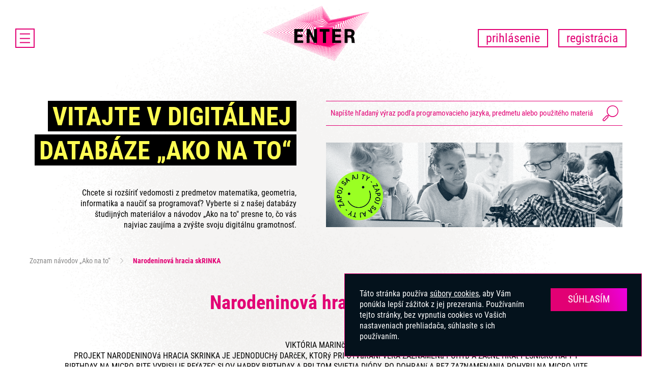

--- FILE ---
content_type: text/html; charset=UTF-8
request_url: https://enter.study/navod/narodeninova-hracia-skrinka/
body_size: 9987
content:
<!DOCTYPE html>
<html lang="sk-SK" >
<head>


    <!-- Google Tag Manager -->
    <script>(function(w,d,s,l,i){ w[l]=w[l]||[];w[l].push({ 'gtm.start':
                new Date().getTime(),event:'gtm.js'});var f=d.getElementsByTagName(s)[0],
            j=d.createElement(s),dl=l!='dataLayer'?'&l='+l:'';j.async=true;j.src=
            'https://www.googletagmanager.com/gtm.js?id='+i+dl;f.parentNode.insertBefore(j,f);
        })(window,document,'script','dataLayer',"GTM-5N4SFH");</script>
    <!-- End Google Tag Manager -->


    <meta http-equiv="Content-Type" content="text/html; charset=utf-8">


    <meta name='robots' content='index, follow, max-image-preview:large, max-snippet:-1, max-video-preview:-1' />

	<!-- This site is optimized with the Yoast SEO plugin v26.7 - https://yoast.com/wordpress/plugins/seo/ -->
	<title>Narodeninová hracia skRINKA - Enter - Telekom</title>
	<meta name="description" content="VIKTÓRIA MARINčáKOVá PROJEKT NARODENINOVá HRACIA SKRINKA JE JEDNODUCHý DARčEK, KTORý PRI OTVáRANí VEKA ZAZNAMENá POHYB A ZAčNE HRAť PESNIčKU HAPPY BIRTHDAY, NA MICRO BITE VYPISUJE REťAZEC SLOV HAPPY BIRTHDAY A PRI TOM SVIETIA DIÓDY. PO DOHRANí A BEZ ZAZNAMENANIA POHYBU NA MICRO VITE SVIETI SRDIEčKO." />
	<link rel="canonical" href="https://enter.study/navod/narodeninova-hracia-skrinka/" />
	<meta property="og:locale" content="sk_SK" />
	<meta property="og:type" content="article" />
	<meta property="og:title" content="Narodeninová hracia skRINKA - Enter - Telekom" />
	<meta property="og:description" content="VIKTÓRIA MARINčáKOVá PROJEKT NARODENINOVá HRACIA SKRINKA JE JEDNODUCHý DARčEK, KTORý PRI OTVáRANí VEKA ZAZNAMENá POHYB A ZAčNE HRAť PESNIčKU HAPPY BIRTHDAY, NA MICRO BITE VYPISUJE REťAZEC SLOV HAPPY BIRTHDAY A PRI TOM SVIETIA DIÓDY. PO DOHRANí A BEZ ZAZNAMENANIA POHYBU NA MICRO VITE SVIETI SRDIEčKO." />
	<meta property="og:url" content="https://enter.study/navod/narodeninova-hracia-skrinka/" />
	<meta property="og:site_name" content="Enter - Telekom" />
	<meta property="og:image" content="https://enter.study/wp-content/uploads/2023/04/enter.study-7de26657dbe2dddd8e4bc2d97c66db87.jpg" />
	<meta property="og:image:width" content="1024" />
	<meta property="og:image:height" content="768" />
	<meta property="og:image:type" content="image/jpeg" />
	<meta name="twitter:card" content="summary_large_image" />
	<script type="application/ld+json" class="yoast-schema-graph">{"@context":"https://schema.org","@graph":[{"@type":"WebPage","@id":"https://enter.study/navod/narodeninova-hracia-skrinka/","url":"https://enter.study/navod/narodeninova-hracia-skrinka/","name":"Narodeninová hracia skRINKA - Enter - Telekom","isPartOf":{"@id":"https://enter.study/#website"},"primaryImageOfPage":{"@id":"https://enter.study/navod/narodeninova-hracia-skrinka/#primaryimage"},"image":{"@id":"https://enter.study/navod/narodeninova-hracia-skrinka/#primaryimage"},"thumbnailUrl":"https://enter.study/wp-content/uploads/2023/04/enter.study-7de26657dbe2dddd8e4bc2d97c66db87.jpg","datePublished":"2023-05-01T07:36:09+00:00","description":"VIKTÓRIA MARINčáKOVá PROJEKT NARODENINOVá HRACIA SKRINKA JE JEDNODUCHý DARčEK, KTORý PRI OTVáRANí VEKA ZAZNAMENá POHYB A ZAčNE HRAť PESNIčKU HAPPY BIRTHDAY, NA MICRO BITE VYPISUJE REťAZEC SLOV HAPPY BIRTHDAY A PRI TOM SVIETIA DIÓDY. PO DOHRANí A BEZ ZAZNAMENANIA POHYBU NA MICRO VITE SVIETI SRDIEčKO.","breadcrumb":{"@id":"https://enter.study/navod/narodeninova-hracia-skrinka/#breadcrumb"},"inLanguage":"sk-SK","potentialAction":[{"@type":"ReadAction","target":["https://enter.study/navod/narodeninova-hracia-skrinka/"]}]},{"@type":"ImageObject","inLanguage":"sk-SK","@id":"https://enter.study/navod/narodeninova-hracia-skrinka/#primaryimage","url":"https://enter.study/wp-content/uploads/2023/04/enter.study-7de26657dbe2dddd8e4bc2d97c66db87.jpg","contentUrl":"https://enter.study/wp-content/uploads/2023/04/enter.study-7de26657dbe2dddd8e4bc2d97c66db87.jpg","width":1024,"height":768},{"@type":"BreadcrumbList","@id":"https://enter.study/navod/narodeninova-hracia-skrinka/#breadcrumb","itemListElement":[{"@type":"ListItem","position":1,"name":"Home","item":"https://enter.study/"},{"@type":"ListItem","position":2,"name":"Narodeninová hracia skRINKA"}]},{"@type":"WebSite","@id":"https://enter.study/#website","url":"https://enter.study/","name":"Enter - Telekom","description":"","potentialAction":[{"@type":"SearchAction","target":{"@type":"EntryPoint","urlTemplate":"https://enter.study/?s={search_term_string}"},"query-input":{"@type":"PropertyValueSpecification","valueRequired":true,"valueName":"search_term_string"}}],"inLanguage":"sk-SK"}]}</script>
	<!-- / Yoast SEO plugin. -->


<link href='https://fonts.gstatic.com' crossorigin rel='preconnect' />
<link rel="alternate" title="oEmbed (JSON)" type="application/json+oembed" href="https://enter.study/wp-json/oembed/1.0/embed?url=https%3A%2F%2Fenter.study%2Fnavod%2Fnarodeninova-hracia-skrinka%2F&#038;lang=sk" />
<link rel="alternate" title="oEmbed (XML)" type="text/xml+oembed" href="https://enter.study/wp-json/oembed/1.0/embed?url=https%3A%2F%2Fenter.study%2Fnavod%2Fnarodeninova-hracia-skrinka%2F&#038;format=xml&#038;lang=sk" />
<style id='wp-img-auto-sizes-contain-inline-css' type='text/css'>
img:is([sizes=auto i],[sizes^="auto," i]){contain-intrinsic-size:3000px 1500px}
/*# sourceURL=wp-img-auto-sizes-contain-inline-css */
</style>
<style id='wp-emoji-styles-inline-css' type='text/css'>

	img.wp-smiley, img.emoji {
		display: inline !important;
		border: none !important;
		box-shadow: none !important;
		height: 1em !important;
		width: 1em !important;
		margin: 0 0.07em !important;
		vertical-align: -0.1em !important;
		background: none !important;
		padding: 0 !important;
	}
/*# sourceURL=wp-emoji-styles-inline-css */
</style>
<style id='wp-block-library-inline-css' type='text/css'>
:root{--wp-block-synced-color:#7a00df;--wp-block-synced-color--rgb:122,0,223;--wp-bound-block-color:var(--wp-block-synced-color);--wp-editor-canvas-background:#ddd;--wp-admin-theme-color:#007cba;--wp-admin-theme-color--rgb:0,124,186;--wp-admin-theme-color-darker-10:#006ba1;--wp-admin-theme-color-darker-10--rgb:0,107,160.5;--wp-admin-theme-color-darker-20:#005a87;--wp-admin-theme-color-darker-20--rgb:0,90,135;--wp-admin-border-width-focus:2px}@media (min-resolution:192dpi){:root{--wp-admin-border-width-focus:1.5px}}.wp-element-button{cursor:pointer}:root .has-very-light-gray-background-color{background-color:#eee}:root .has-very-dark-gray-background-color{background-color:#313131}:root .has-very-light-gray-color{color:#eee}:root .has-very-dark-gray-color{color:#313131}:root .has-vivid-green-cyan-to-vivid-cyan-blue-gradient-background{background:linear-gradient(135deg,#00d084,#0693e3)}:root .has-purple-crush-gradient-background{background:linear-gradient(135deg,#34e2e4,#4721fb 50%,#ab1dfe)}:root .has-hazy-dawn-gradient-background{background:linear-gradient(135deg,#faaca8,#dad0ec)}:root .has-subdued-olive-gradient-background{background:linear-gradient(135deg,#fafae1,#67a671)}:root .has-atomic-cream-gradient-background{background:linear-gradient(135deg,#fdd79a,#004a59)}:root .has-nightshade-gradient-background{background:linear-gradient(135deg,#330968,#31cdcf)}:root .has-midnight-gradient-background{background:linear-gradient(135deg,#020381,#2874fc)}:root{--wp--preset--font-size--normal:16px;--wp--preset--font-size--huge:42px}.has-regular-font-size{font-size:1em}.has-larger-font-size{font-size:2.625em}.has-normal-font-size{font-size:var(--wp--preset--font-size--normal)}.has-huge-font-size{font-size:var(--wp--preset--font-size--huge)}.has-text-align-center{text-align:center}.has-text-align-left{text-align:left}.has-text-align-right{text-align:right}.has-fit-text{white-space:nowrap!important}#end-resizable-editor-section{display:none}.aligncenter{clear:both}.items-justified-left{justify-content:flex-start}.items-justified-center{justify-content:center}.items-justified-right{justify-content:flex-end}.items-justified-space-between{justify-content:space-between}.screen-reader-text{border:0;clip-path:inset(50%);height:1px;margin:-1px;overflow:hidden;padding:0;position:absolute;width:1px;word-wrap:normal!important}.screen-reader-text:focus{background-color:#ddd;clip-path:none;color:#444;display:block;font-size:1em;height:auto;left:5px;line-height:normal;padding:15px 23px 14px;text-decoration:none;top:5px;width:auto;z-index:100000}html :where(.has-border-color){border-style:solid}html :where([style*=border-top-color]){border-top-style:solid}html :where([style*=border-right-color]){border-right-style:solid}html :where([style*=border-bottom-color]){border-bottom-style:solid}html :where([style*=border-left-color]){border-left-style:solid}html :where([style*=border-width]){border-style:solid}html :where([style*=border-top-width]){border-top-style:solid}html :where([style*=border-right-width]){border-right-style:solid}html :where([style*=border-bottom-width]){border-bottom-style:solid}html :where([style*=border-left-width]){border-left-style:solid}html :where(img[class*=wp-image-]){height:auto;max-width:100%}:where(figure){margin:0 0 1em}html :where(.is-position-sticky){--wp-admin--admin-bar--position-offset:var(--wp-admin--admin-bar--height,0px)}@media screen and (max-width:600px){html :where(.is-position-sticky){--wp-admin--admin-bar--position-offset:0px}}

/*# sourceURL=wp-block-library-inline-css */
</style><style id='global-styles-inline-css' type='text/css'>
:root{--wp--preset--aspect-ratio--square: 1;--wp--preset--aspect-ratio--4-3: 4/3;--wp--preset--aspect-ratio--3-4: 3/4;--wp--preset--aspect-ratio--3-2: 3/2;--wp--preset--aspect-ratio--2-3: 2/3;--wp--preset--aspect-ratio--16-9: 16/9;--wp--preset--aspect-ratio--9-16: 9/16;--wp--preset--color--black: #000000;--wp--preset--color--cyan-bluish-gray: #abb8c3;--wp--preset--color--white: #ffffff;--wp--preset--color--pale-pink: #f78da7;--wp--preset--color--vivid-red: #cf2e2e;--wp--preset--color--luminous-vivid-orange: #ff6900;--wp--preset--color--luminous-vivid-amber: #fcb900;--wp--preset--color--light-green-cyan: #7bdcb5;--wp--preset--color--vivid-green-cyan: #00d084;--wp--preset--color--pale-cyan-blue: #8ed1fc;--wp--preset--color--vivid-cyan-blue: #0693e3;--wp--preset--color--vivid-purple: #9b51e0;--wp--preset--gradient--vivid-cyan-blue-to-vivid-purple: linear-gradient(135deg,rgb(6,147,227) 0%,rgb(155,81,224) 100%);--wp--preset--gradient--light-green-cyan-to-vivid-green-cyan: linear-gradient(135deg,rgb(122,220,180) 0%,rgb(0,208,130) 100%);--wp--preset--gradient--luminous-vivid-amber-to-luminous-vivid-orange: linear-gradient(135deg,rgb(252,185,0) 0%,rgb(255,105,0) 100%);--wp--preset--gradient--luminous-vivid-orange-to-vivid-red: linear-gradient(135deg,rgb(255,105,0) 0%,rgb(207,46,46) 100%);--wp--preset--gradient--very-light-gray-to-cyan-bluish-gray: linear-gradient(135deg,rgb(238,238,238) 0%,rgb(169,184,195) 100%);--wp--preset--gradient--cool-to-warm-spectrum: linear-gradient(135deg,rgb(74,234,220) 0%,rgb(151,120,209) 20%,rgb(207,42,186) 40%,rgb(238,44,130) 60%,rgb(251,105,98) 80%,rgb(254,248,76) 100%);--wp--preset--gradient--blush-light-purple: linear-gradient(135deg,rgb(255,206,236) 0%,rgb(152,150,240) 100%);--wp--preset--gradient--blush-bordeaux: linear-gradient(135deg,rgb(254,205,165) 0%,rgb(254,45,45) 50%,rgb(107,0,62) 100%);--wp--preset--gradient--luminous-dusk: linear-gradient(135deg,rgb(255,203,112) 0%,rgb(199,81,192) 50%,rgb(65,88,208) 100%);--wp--preset--gradient--pale-ocean: linear-gradient(135deg,rgb(255,245,203) 0%,rgb(182,227,212) 50%,rgb(51,167,181) 100%);--wp--preset--gradient--electric-grass: linear-gradient(135deg,rgb(202,248,128) 0%,rgb(113,206,126) 100%);--wp--preset--gradient--midnight: linear-gradient(135deg,rgb(2,3,129) 0%,rgb(40,116,252) 100%);--wp--preset--font-size--small: 13px;--wp--preset--font-size--medium: 20px;--wp--preset--font-size--large: 36px;--wp--preset--font-size--x-large: 42px;--wp--preset--spacing--20: 0.44rem;--wp--preset--spacing--30: 0.67rem;--wp--preset--spacing--40: 1rem;--wp--preset--spacing--50: 1.5rem;--wp--preset--spacing--60: 2.25rem;--wp--preset--spacing--70: 3.38rem;--wp--preset--spacing--80: 5.06rem;--wp--preset--shadow--natural: 6px 6px 9px rgba(0, 0, 0, 0.2);--wp--preset--shadow--deep: 12px 12px 50px rgba(0, 0, 0, 0.4);--wp--preset--shadow--sharp: 6px 6px 0px rgba(0, 0, 0, 0.2);--wp--preset--shadow--outlined: 6px 6px 0px -3px rgb(255, 255, 255), 6px 6px rgb(0, 0, 0);--wp--preset--shadow--crisp: 6px 6px 0px rgb(0, 0, 0);}:where(.is-layout-flex){gap: 0.5em;}:where(.is-layout-grid){gap: 0.5em;}body .is-layout-flex{display: flex;}.is-layout-flex{flex-wrap: wrap;align-items: center;}.is-layout-flex > :is(*, div){margin: 0;}body .is-layout-grid{display: grid;}.is-layout-grid > :is(*, div){margin: 0;}:where(.wp-block-columns.is-layout-flex){gap: 2em;}:where(.wp-block-columns.is-layout-grid){gap: 2em;}:where(.wp-block-post-template.is-layout-flex){gap: 1.25em;}:where(.wp-block-post-template.is-layout-grid){gap: 1.25em;}.has-black-color{color: var(--wp--preset--color--black) !important;}.has-cyan-bluish-gray-color{color: var(--wp--preset--color--cyan-bluish-gray) !important;}.has-white-color{color: var(--wp--preset--color--white) !important;}.has-pale-pink-color{color: var(--wp--preset--color--pale-pink) !important;}.has-vivid-red-color{color: var(--wp--preset--color--vivid-red) !important;}.has-luminous-vivid-orange-color{color: var(--wp--preset--color--luminous-vivid-orange) !important;}.has-luminous-vivid-amber-color{color: var(--wp--preset--color--luminous-vivid-amber) !important;}.has-light-green-cyan-color{color: var(--wp--preset--color--light-green-cyan) !important;}.has-vivid-green-cyan-color{color: var(--wp--preset--color--vivid-green-cyan) !important;}.has-pale-cyan-blue-color{color: var(--wp--preset--color--pale-cyan-blue) !important;}.has-vivid-cyan-blue-color{color: var(--wp--preset--color--vivid-cyan-blue) !important;}.has-vivid-purple-color{color: var(--wp--preset--color--vivid-purple) !important;}.has-black-background-color{background-color: var(--wp--preset--color--black) !important;}.has-cyan-bluish-gray-background-color{background-color: var(--wp--preset--color--cyan-bluish-gray) !important;}.has-white-background-color{background-color: var(--wp--preset--color--white) !important;}.has-pale-pink-background-color{background-color: var(--wp--preset--color--pale-pink) !important;}.has-vivid-red-background-color{background-color: var(--wp--preset--color--vivid-red) !important;}.has-luminous-vivid-orange-background-color{background-color: var(--wp--preset--color--luminous-vivid-orange) !important;}.has-luminous-vivid-amber-background-color{background-color: var(--wp--preset--color--luminous-vivid-amber) !important;}.has-light-green-cyan-background-color{background-color: var(--wp--preset--color--light-green-cyan) !important;}.has-vivid-green-cyan-background-color{background-color: var(--wp--preset--color--vivid-green-cyan) !important;}.has-pale-cyan-blue-background-color{background-color: var(--wp--preset--color--pale-cyan-blue) !important;}.has-vivid-cyan-blue-background-color{background-color: var(--wp--preset--color--vivid-cyan-blue) !important;}.has-vivid-purple-background-color{background-color: var(--wp--preset--color--vivid-purple) !important;}.has-black-border-color{border-color: var(--wp--preset--color--black) !important;}.has-cyan-bluish-gray-border-color{border-color: var(--wp--preset--color--cyan-bluish-gray) !important;}.has-white-border-color{border-color: var(--wp--preset--color--white) !important;}.has-pale-pink-border-color{border-color: var(--wp--preset--color--pale-pink) !important;}.has-vivid-red-border-color{border-color: var(--wp--preset--color--vivid-red) !important;}.has-luminous-vivid-orange-border-color{border-color: var(--wp--preset--color--luminous-vivid-orange) !important;}.has-luminous-vivid-amber-border-color{border-color: var(--wp--preset--color--luminous-vivid-amber) !important;}.has-light-green-cyan-border-color{border-color: var(--wp--preset--color--light-green-cyan) !important;}.has-vivid-green-cyan-border-color{border-color: var(--wp--preset--color--vivid-green-cyan) !important;}.has-pale-cyan-blue-border-color{border-color: var(--wp--preset--color--pale-cyan-blue) !important;}.has-vivid-cyan-blue-border-color{border-color: var(--wp--preset--color--vivid-cyan-blue) !important;}.has-vivid-purple-border-color{border-color: var(--wp--preset--color--vivid-purple) !important;}.has-vivid-cyan-blue-to-vivid-purple-gradient-background{background: var(--wp--preset--gradient--vivid-cyan-blue-to-vivid-purple) !important;}.has-light-green-cyan-to-vivid-green-cyan-gradient-background{background: var(--wp--preset--gradient--light-green-cyan-to-vivid-green-cyan) !important;}.has-luminous-vivid-amber-to-luminous-vivid-orange-gradient-background{background: var(--wp--preset--gradient--luminous-vivid-amber-to-luminous-vivid-orange) !important;}.has-luminous-vivid-orange-to-vivid-red-gradient-background{background: var(--wp--preset--gradient--luminous-vivid-orange-to-vivid-red) !important;}.has-very-light-gray-to-cyan-bluish-gray-gradient-background{background: var(--wp--preset--gradient--very-light-gray-to-cyan-bluish-gray) !important;}.has-cool-to-warm-spectrum-gradient-background{background: var(--wp--preset--gradient--cool-to-warm-spectrum) !important;}.has-blush-light-purple-gradient-background{background: var(--wp--preset--gradient--blush-light-purple) !important;}.has-blush-bordeaux-gradient-background{background: var(--wp--preset--gradient--blush-bordeaux) !important;}.has-luminous-dusk-gradient-background{background: var(--wp--preset--gradient--luminous-dusk) !important;}.has-pale-ocean-gradient-background{background: var(--wp--preset--gradient--pale-ocean) !important;}.has-electric-grass-gradient-background{background: var(--wp--preset--gradient--electric-grass) !important;}.has-midnight-gradient-background{background: var(--wp--preset--gradient--midnight) !important;}.has-small-font-size{font-size: var(--wp--preset--font-size--small) !important;}.has-medium-font-size{font-size: var(--wp--preset--font-size--medium) !important;}.has-large-font-size{font-size: var(--wp--preset--font-size--large) !important;}.has-x-large-font-size{font-size: var(--wp--preset--font-size--x-large) !important;}
/*# sourceURL=global-styles-inline-css */
</style>

<style id='classic-theme-styles-inline-css' type='text/css'>
/*! This file is auto-generated */
.wp-block-button__link{color:#fff;background-color:#32373c;border-radius:9999px;box-shadow:none;text-decoration:none;padding:calc(.667em + 2px) calc(1.333em + 2px);font-size:1.125em}.wp-block-file__button{background:#32373c;color:#fff;text-decoration:none}
/*# sourceURL=/wp-includes/css/classic-themes.min.css */
</style>
<link rel='stylesheet' id='main-style-css' href='https://enter.study/wp-content/themes/enter/public/css/portal.min.css?ver=1736940132' type='text/css' media='all' />
<script type="text/javascript" src="https://enter.study/wp-includes/js/jquery/jquery.min.js?ver=3.7.1" id="jquery-core-js"></script>
<script type="text/javascript" src="https://enter.study/wp-includes/js/jquery/jquery-migrate.min.js?ver=3.4.1" id="jquery-migrate-js"></script>
<link rel="https://api.w.org/" href="https://enter.study/wp-json/" /><link rel="EditURI" type="application/rsd+xml" title="RSD" href="https://enter.study/xmlrpc.php?rsd" />
<meta name="generator" content="WordPress 6.9" />
<link rel='shortlink' href='https://enter.study/?p=2388' />


    <link rel="icon" href="https://enter.study/wp-content/themes/enter/public/i/favicon.png" type="image/png" />
    <meta name="viewport" content="width=device-width, initial-scale=1.0, user-scalable=no">

</head>
<body class="wp-singular enter_file-template-default single single-enter_file postid-2388 wp-theme-enter">



    <!-- Google Tag Manager (noscript) -->
    <noscript><iframe src="https://www.googletagmanager.com/ns.html?id=GTM-5N4SFH"
                      height="0" width="0" style="display:none;visibility:hidden"></iframe></noscript>
    <!-- End Google Tag Manager (noscript) -->

<!-- Facebook JS SDK -->
<div id="fb-root"></div>
<!-- /Facebook JS SDK -->
<div class="cookie-message js-cookies">
    <div class="cookie-message__holder">
        <p class="paragraph">Táto stránka používa <a href="" target="_blank">súbory cookies</a>, aby Vám ponúkla lepší zážitok z jej prezerania. Používaním tejto stránky, bez vypnutia cookies vo Vašich nastaveniach prehliadača, súhlasíte s ich používaním.</p>
    </div>
    <div class="button button--magenta-gradient js-cookies__agree">
        <span class="button__label">Súhlasím</span>
    </div>
</div>

<!--div class="cookie-message js-cookies">
    <p class="cookie-message__text">This website uses cookies to ensure you get the best experience on our website. <a href="https://www.example.com" target="_blank">Learn more</a></p>
    <button class="cookie-message__button js-cookies__agree">Got it!</button>
</div-->
<nav class="main-menu">
    <div class="container">
        <div class="main-menu__left">
            <div class="main-menu__navigation">
                <div class="main-menu__hamburger js-menu-open">
                    <div class="main-menu__hamburger-icon">
                        <div class="main-menu__hamburger-line main-menu__hamburger-line--1"></div>
                        <div class="main-menu__hamburger-line main-menu__hamburger-line--2"></div>
                        <div class="main-menu__hamburger-line main-menu__hamburger-line--3"></div>
                    </div>
                </div>
                <div class="main-menu__submenu js-submenu">
                    <button class="main-menu__submenu-close js-menu-close"></button>
                    <div class="menu-main-menu-container"><ul id="menu-main-menu" class="menu"><li id="menu-item-22" class="menu-item menu-item-type-post_type menu-item-object-page menu-item-home menu-item-22"><a href="https://enter.study/">Domov</a></li>
<li id="menu-item-228" class="menu-item menu-item-type-post_type menu-item-object-page current_page_parent menu-item-228"><a href="https://enter.study/aktuality/">Aktuality</a></li>
<li id="menu-item-2661" class="menu-item menu-item-type-post_type menu-item-object-page menu-item-2661"><a href="https://enter.study/o-projekte-enter/">O projekte ENTER</a></li>
<li id="menu-item-3158" class="menu-item menu-item-type-post_type menu-item-object-page menu-item-3158"><a href="https://enter.study/enter-microbit-3d-cup/">ENTER MICRO:BIT 3D CUP</a></li>
<li id="menu-item-1066" class="menu-item menu-item-type-post_type menu-item-object-page menu-item-1066"><a href="https://enter.study/enter-programiada/">ENTER programiáda</a></li>
<li id="menu-item-1900" class="menu-item menu-item-type-post_type menu-item-object-page menu-item-1900"><a href="https://enter.study/kurzy/">Videokurzy</a></li>
<li id="menu-item-584" class="menu-item menu-item-type-post_type menu-item-object-page menu-item-584"><a href="https://enter.study/inspiracie/">Videá youtuberov</a></li>
<li id="menu-item-242" class="menu-item menu-item-type-post_type menu-item-object-page menu-item-242"><a href="https://enter.study/databaza-vedomosti/">Vaše nápady</a></li>
<li id="menu-item-2815" class="menu-item menu-item-type-post_type menu-item-object-page menu-item-2815"><a href="https://enter.study/svet-seniorov/">Svet seniorov</a></li>
<li id="menu-item-2588" class="menu-item menu-item-type-post_type menu-item-object-page menu-item-2588"><a href="https://enter.study/kontakty/">Kontakty</a></li>
</ul></div>
                </div>
            </div>
        </div>
        <a href="https://enter.study" class="main-menu__logo"></a>
        <div class="main-menu__right">
            <div class="main-menu__right-guest active">
                <button class="button button--outline js-overlay-login-show">prihlásenie</button>
                <button class="button button--outline js-overlay-signup-show">registrácia</button>
                <div class="main-menu__guest">
                    <div class="course__avatar course__avatar--small course__avatar--standalone js-user-submenu-show">
                        <div class="course__avatar-guest"></div>
                    </div>
                    <div class="main-menu__user-menu js-user-submenu">
                        <ul>
                            <li>
                                <div class="main-menu__user-menu-pseudolink js-overlay-login-show">Prihlásenie</div>
                            </li>
                            <li>
                                <div class="main-menu__user-menu-pseudolink js-overlay-signup-show">Registrácia</div>
                            </li>
                        </ul>
                    </div>
                </div>
            </div>
        </div>
    </div>
</nav>

<div class="overlay overlay--login js-overlay js-overlay-login ">
    <button class="overlay__close js-overlay-login-close"></button>
    <div class="container container--overlay">
        <div class="overlay__holder">
            <div class="overlay__holder-right">
                <div class="overlay__holder-right-background"></div>
                <div class="overlay__holder-right-content">
                    <form action="" method="post" data-validator="class-only" class="js-form" >
                        <input name="email" id="frm-email" required data-nette-rules='[{"op":":filled","msg":"This field is required."},{"op":":email","msg":"Please enter a valid email address."}]' type="email" class="overlay__input js-form__pair" placeholder="E-MAIL">
                        <div class="overlay__password js-password">
                            <input name="password" id="frm-password" required data-nette-rules='[{"op":":filled","msg":"This field is required."},{"op":":minLength","msg":"Prosím, zadaj platné heslo.","arg":6}]' type="password" class="overlay__input js-form__pair js-password__input" placeholder="HESLO">
                            <a href="#" class="overlay__password-show-button js-password__show"></a>
                        </div>
                        <button type="submit" name="_submit" class="button button--green">
                            <span class="button__label">Prihlásiť sa</span>
                        </button>
                        <p class="overlay__standalone-link">
                            <a href="#" class="js-overlay-lost-password-show" >Zabudnuté heslo</a>
                        </p>
                        <p class="overlay__standalone-link">
                            <a href="#" class="js-overlay-signup-show" >Vytvoriť účet</a>
                        </p>
                    <input type="hidden" name="_form" value="login-form"><input type="hidden" name="_aih" data-aih="pP4Dpoj3dsRkas083dj" value=""></form>
                </div>
            </div>
        </div>
    </div>
</div>

<div class="overlay overlay--lost-password js-overlay js-overlay-lost-password ">
    <button class="overlay__close js-overlay-lost-password-close"></button>
    <div class="container container--overlay">
        <div class="overlay__holder">
            <div class="overlay__holder-right">
                <div class="overlay__holder-right-background"></div>
                <div class="overlay__holder-right-content">
                    <form action="" method="post" data-validator="class-only" class="js-form" >
                        <input name="email" id="frm-email" required data-nette-rules='[{"op":":filled","msg":"This field is required."},{"op":":email","msg":"Please enter a valid email address."}]' type="email" class="overlay__input js-form__pair" placeholder="E-MAIL">
                        <button type="submit" name="_submit" class="button button--green">
                            <span class="button__label">Obnoviť heslo</span>
                        </button>
                        <p class="overlay__standalone-link">
                            <a href="#" class="js-overlay-login-show" >Prihlásiť sa</a>
                        </p>
                    <input type="hidden" name="_form" value="lost-password-form"><input type="hidden" name="_aih" data-aih="Ofi4jeQ6kdlk7GGiGop" value=""></form>
                </div>
            </div>
        </div>
    </div>
</div>


<div class="overlay overlay--signup js-overlay js-overlay-signup ">
    <button class="overlay__close js-overlay-signup-close"></button>
    <div class="overlay__logo"></div>
    <div class="container container--overlay">
        <div class="overlay__holder">
            <div class="overlay__holder-left">
                <div class="overlay__holder-left-background"></div>
                <div class="overlay__holder-left-scroll">
                    <h2 class="overlay__heading overlay__heading--black">
                        <span>Vstúpte do sveta</span> <br>
                        <span>digitálneho vzdelávania</span>
                    </h2>
                    <div class="overlay__header-text">
                        <p class="paragraph">
                            Naučte sa pracovať s&nbsp;technológiami lepšie a&nbsp;využívajte ich naplno. Zaregistrujte sa
                            a&nbsp;získajte prístup k&nbsp;neustále sa zväčšujúcej databáze vzdelávacích videí, dokumentov a&nbsp;návodov
                            „Ako na to“, ktoré sú plné rád a&nbsp;inšpirácií, ako využívať technológie vo&nbsp;svoj prospech.
                        </p>
                    </div>
                    <div class="overlay__infobox">
                        <div class="overlay__infobox-item">
                            <div class="overlay__infobox-icon overlay__infobox-icon--notebook"></div>
                            <h3 class="overlay__infobox-heading">Učitelia</h3>
                            <p class="paragraph">
                                Sledujem najnovšie trendy výučby a&nbsp;svojim žiakom chcem vždy ponúknuť viac, ako je
                                štandard.
                            </p>
                        </div>
                        <div class="overlay__infobox-item">
                            <div class="overlay__infobox-icon overlay__infobox-icon--discussion"></div>
                            <h3 class="overlay__infobox-heading">Nadšenci</h3>
                            <p class="paragraph">
                                Chcem držať krok s&nbsp;deťmi a&nbsp;pomáhať im rozvíjať sa v&nbsp;oblasti nových technológií.
                            </p>
                        </div>
                        <div class="overlay__infobox-item">
                            <div class="overlay__infobox-icon overlay__infobox-icon--students"></div>
                            <h3 class="overlay__infobox-heading">Žiaci</h3>
                            <p class="paragraph">
                                Chcem informácie nielen pasívne prijímať, ale ich aj&nbsp;vedieť aktívne
                                využívať. Napríklad aj&nbsp;v&nbsp;rôznych súťažiach,
                                do&nbsp;ktorých sa&nbsp;môžem&nbsp;zapojiť.
                            </p>
                        </div>
                    </div>
                </div>
            </div>
            <div class="overlay__holder-right">
                <div class="overlay__holder-right-background"></div>
                <div class="overlay__holder-right-registration js-overlay-registration active">
                    <form action="" method="post" data-validator="class-only" class="js-register-form" >
                        <div class="overlay__holder-right-content">
                            <input name="nickname" id="frm-nickname" required data-nette-rules='[{"op":":filled","msg":"This field is required."}]' type="text" class="overlay__input js-form__pair" placeholder="MENO/PREZÝVKA">
                            <p class="overlay__input-description">
                                Ak si neprajete zobrazovať svoje skutočné meno, vytvorte si prezývku.
                            </p>
                            <input name="email" id="frm-email" required data-nette-rules='[{"op":":filled","msg":"This field is required."},{"op":":email","msg":"Please enter a valid email address."}]' type="email" class="overlay__input js-form__pair" placeholder="E-MAIL">
                            <select name="type" id="frm-type" required data-nette-rules='[{"op":":filled","msg":"This field is required."}]' class="overlay__select js-form__pair js-register-form__type"><option value="teacher">Učiteľ</option><option value="fan">Nadšenec</option><option value="student">Žiak</option></select>
                            <div class="overlay__password js-password">
                                <input name="password" id="frm-password" required data-nette-rules='[{"op":":filled","msg":"This field is required."},{"op":":minLength","msg":"Prosím, zadajte heslo dlhé aspoň 8 znakov.","arg":8}]' type="password" class="overlay__input js-form__pair js-password__input" placeholder="HESLO">
                                <a href="#" class="overlay__password-show-button js-password__show"></a>
                            </div>
                            <div class="custom-checkbox overlay__checkbox">
                                <input type="checkbox" name="agree_promotion" id="frm-overlay-agree-promotion" >
                                <label for="frm-overlay-agree-promotion" >Súhlas s využitím údajov na&nbsp;marketingové účely</label>
                            </div>
                            <button type="submit" name="_submit" class="button button--green">
                                <span class="button__label">Registrovať</span>
                            </button>
                            <p class="overlay__standalone-link">
                                <a href="#" class="js-overlay-login-show" >Prihlásiť sa</a>
                            </p>
                        </div>
                    <input type="hidden" name="_form" value="register-form"><input type="hidden" name="_aih" data-aih="PP3dfkS4ls5Fdj" value=""></form>
                </div>
            </div>
        </div>
    </div>
</div>

<div class="noise noise--1"></div>
<div class="noise noise--2"></div>

<section class="section intro">
    <div class="container">
        <div class="intro__holder">
            <div class="intro__text">
                <h1 class="heading-1">
                    <span>Vitajte v digitálnej</span> <br>                    <span>databáze „Ako na to“</span> <br>
                </h1>
                <p class="paragraph">
                    Chcete si rozšíriť vedomosti z&nbsp;predmetov matematika, geometria, informatika a&nbsp;naučiť sa programovať? Vyberte si z&nbsp;našej databázy študijných materiálov a&nbsp;návodov  „Ako na to" presne to, čo vás najviac zaujíma a&nbsp;zvýšte svoju digitálnu gramotnosť.
                </p>
            </div>
            <div class="intro__data">
                <form action="https://enter.study/databaza-vedomosti/" method="get" >
                    <div class="intro__search js-search">
                        <div class="intro__search-field-holder">
                            <input class="intro__search-field js-search__input" type="text" placeholder="Napíšte hľadaný výraz podľa programovacieho jazyka, predmetu alebo použitého materiálu" name="q" value="" >
                        </div>
                        <button type="submit" class="intro__search-button"></button>
                        <a href="#" class="intro__search-clear js-search__empty"></a>
                    </div>
                </form>
                <div class="intro__promo">
                    <img src="https://enter.study/wp-content/uploads/2020/09/staging.enter.study-2020-telekom-edu-banner-721x206-1.png" alt="" class="intro__promo-banner" />
                </div>
            </div>
        </div>
    </div>
</section>



<section class="section breadcrumb">
    <div class="container">
        <ul class="breadcrumb__list">
            <li class="breadcrumb__list-item">
                <a class="breadcrumb__list-anchor" href="https://enter.study/databaza-vedomosti/" >Zoznam návodov „Ako na to“</a>
            </li>
            <li class="breadcrumb__list-item" >
                <span class="breadcrumb__list-anchor" >Narodeninová hracia skRINKA</span>
            </li>
        </ul>
    </div>
</section>

<section class="section large-text">
    <div class="container">
        <div class="large-text__holder">
            <h2 class="heading-2">Narodeninová hracia skRINKA</h2>
            <p class="paragraph">
                VIKTÓRIA MARINčáKOVá<br>
PROJEKT NARODENINOVá HRACIA SKRINKA JE JEDNODUCHý DARčEK, KTORý PRI OTVáRANí VEKA ZAZNAMENá POHYB A ZAčNE HRAť PESNIčKU HAPPY BIRTHDAY, NA MICRO BITE VYPISUJE REťAZEC SLOV HAPPY BIRTHDAY A PRI TOM SVIETIA DIÓDY. PO DOHRANí A BEZ ZAZNAMENANIA POHYBU NA MICRO VITE SVIETI SRDIEčKO.
            </p>
            <div class="metadata">
                <div class="metadata__item">
                    <p class="metadata__text">AUTOR:
                        <span >VIKGPH</span>
                    </p>
                </div>
                <div class="metadata__item">
                    <p class="metadata__text">DÁTUM PRIDANIA: 1.5.2023</p>
                </div>
                <div class="metadata__item">
                    <ul class="course__rating course__rating--3">
                        <li class="course__rating-star course__rating-star--1"></li>
                        <li class="course__rating-star course__rating-star--2"></li>
                        <li class="course__rating-star course__rating-star--3"></li>
                        <li class="course__rating-star course__rating-star--4"></li>
                        <li class="course__rating-star course__rating-star--5"></li>
                    </ul>
                </div>
            </div>
        </div>
    </div>
</section>

<section class="section overview">
    <div class="container">
        <div class="overview__holder">
            <div class="overview__left">
                <div class="course course--fluid course--background-black course--transparent">
                    <div class="course__plate">
                        <div class="course__plate-ring course__plate-ring--1"></div>
                        <div class="course__plate-ring course__plate-ring--2"></div>
                        <div class="course__plate-ring course__plate-ring--3"></div>
                        <div class="course__plate-ring course__plate-ring--4"></div>
                        <div class="course__content">
                            <div class="course__avatar course__avatar--medium course__avatar--top-right course__avatar--transparent">
                                    <div class="course__avatar-overlay"></div>
                                    <div class="course__avatar-background" style="background-image: url('https://enter.study/wp-content/themes/enter/public/i/olympic/badge-project.png');"></div>
                                <div class="course__avatar-base"></div>
                            </div>
                                <div class="course__video" >
                                    <video controls poster="https://enter.study/wp-content/uploads/2023/04/enter.study-7de26657dbe2dddd8e4bc2d97c66db87.jpg" controlslist="nodownload" >
                                        <source src="https://enter.study/wp-content/uploads/2023/04/enter.study-81e7ff8f50741d436c5ae56f0fcc0058.mp4" type="video/mp4">
                                    </video>
                                </div>
                            <div class="course__data">
                                <h2 class="course__name course__name--excel">Narodeninová hracia skRINKA</h2>
                            </div>
                        </div>
                    </div>
                </div>
            </div>
            <div class="overview__right">
                <div class="overview__data-group">
                    <a href="/navod/narodeninova-hracia-skrinka/?download=1" class="button button--magenta-gradient button--icon button--download js-require-login">
                        <span class="button__label">Stiahnuť dokument</span>
                    </a>
                </div>
                <div class="overview__data-group">
                    <div class="button button--magenta-gradient button--icon button--rate ">
                        <span class="button__label">Ohodnotiť</span>
                        <ul class="button__rating js-button-rating ">
                            <li class="button__rating-star js-button-rating-star-1"><a href="/navod/narodeninova-hracia-skrinka/?rate=1" class="js-require-login"></a></li>
                            <li class="button__rating-star js-button-rating-star-2"><a href="/navod/narodeninova-hracia-skrinka/?rate=2" class="js-require-login"></a></li>
                            <li class="button__rating-star js-button-rating-star-3"><a href="/navod/narodeninova-hracia-skrinka/?rate=3" class="js-require-login"></a></li>
                            <li class="button__rating-star js-button-rating-star-4"><a href="/navod/narodeninova-hracia-skrinka/?rate=4" class="js-require-login"></a></li>
                            <li class="button__rating-star js-button-rating-star-5"><a href="/navod/narodeninova-hracia-skrinka/?rate=5" class="js-require-login"></a></li>
                        </ul>
                    </div>
                </div>
                <div class="overview__data-group">
                    <div class="addthis_inline_share_toolbox"></div>
                </div>
            </div>
        </div>
    </div>
</section>
<footer class="section footer">
    <div class="container">
        <div class="footer__powered-by"></div>
        <p class="footer__text">
            V prípade otázok týkajúcich sa enter.study, prosím, pošlite e-mail na
            <a href="mailto:enter@enter.study">enter@enter.study</a> <br>
            V prípade otázok týkajúcich sa Micro:bitu, prosím, pošlite e-mail na
            <a href="mailto:microbity@enter.study">microbity@enter.study</a>
        </p>
        <p class="footer__text">
            Viac informácií k spracúvaniu osobných údajov a vašim právam pri používaní webu je uvedených na
            <a target="_blank" href="https://www.telekom.sk/osobne-udaje">www.telekom.sk/osobne-udaje</a>
        </p>
        <p class="footer__text">
            <a href="javascript:void(0)" onclick="(function(){ window.dataLayer.push({ event: 'showConsentSettings' });})();">Nastavenie Cookies</a>
        </p>
    </div>
</footer>
    <script type="speculationrules">
{"prefetch":[{"source":"document","where":{"and":[{"href_matches":"/*"},{"not":{"href_matches":["/wp-*.php","/wp-admin/*","/wp-content/uploads/*","/wp-content/*","/wp-content/plugins/*","/wp-content/themes/enter/*","/*\\?(.+)"]}},{"not":{"selector_matches":"a[rel~=\"nofollow\"]"}},{"not":{"selector_matches":".no-prefetch, .no-prefetch a"}}]},"eagerness":"conservative"}]}
</script>
<script type="text/javascript" id="pll_cookie_script-js-after">
/* <![CDATA[ */
(function() {
				var expirationDate = new Date();
				expirationDate.setTime( expirationDate.getTime() + 31536000 * 1000 );
				document.cookie = "pll_language=sk; expires=" + expirationDate.toUTCString() + "; path=/; secure; SameSite=Lax";
			}());

//# sourceURL=pll_cookie_script-js-after
/* ]]> */
</script>
<script type="text/javascript" id="main-script-js-extra">
/* <![CDATA[ */
var link = {"home":"https://enter.study","theme":"https://enter.study/wp-content/themes/enter"};
var user = {"isLoggedIn":"0","id":"0"};
//# sourceURL=main-script-js-extra
/* ]]> */
</script>
<script type="text/javascript" src="https://enter.study/wp-content/themes/enter/public/js/portal.min.js?ver=1736940132.1" id="main-script-js"></script>


    <script type="text/javascript" src="//s7.addthis.com/js/300/addthis_widget.js#pubid=ra-5f6681601d7ab409"></script>

</body>
</html>

--- FILE ---
content_type: text/html; charset=UTF-8
request_url: https://static.telekom.sk/consent/index.html?dataMode=light&dataScheme=neutral&frameOrigin=https://enter.study&storyblokConfigUrl=https%3A%2F%2Fapi.storyblok.com%2Fv2%2Fcdn%2Fstories%2Fconsents%2Fenter-study%3Ftoken%3D1yIe1SmoT7RUDvQMzNlkGgtt%26version%3Dpublished&openedFromFooter=false
body_size: 22029
content:
<!doctype html>
<html lang="en">
    <head>
        <meta charset="utf-8" />
        <meta name="viewport" content="width=device-width, initial-scale=1" />

      <script type="module" crossorigin src="/consent/assets/index-s4N77hXz.js"></script>
      <link rel="stylesheet" crossorigin href="/consent/assets/index-DkUJju4Y.css">
    </head>

    <body>
        <div id="modal-window">
            <div class="overlay" inert></div>

            <!-- MAIN DIALOG -->
            <div
                id="dialog"
                class="modal"
                role="dialog"
                aria-modal="false"
                aria-labelledby="Cookies"
                tabindex="-1"
            >
                <div class="header">
                    <h2 class="heading">Cookies</h2>
                </div>

                <div class="modal-content" id="front-page-paragraph"></div>

                <div class="modal-footer">
                    <ul class="link-list" id="front-page-links"></ul>

                    <div class="button-holder" id="desktop-buttons">
                        <button
                            type="button"
                            aria-label="Nastavenia"
                            class="ODSButton ODSButton--size-small ODSButton--buttonType-standard ODSButton--variant-outline ODSButton-ButtonBg--variant-outline ODSButton-ButtonBg ODSButton-ButtonBg--buttonType-standard ODSButton-ButtonBg--size-small"
                            id="open-sub-dialog-desktop"
                        >
                            <div class="ODSButton-ButtonBgElement"></div>
                            <div
                                class="ODSContainer-basic--horizontal ODSButton-Content ODSButton-Content--size-small ODSButton-Content--buttonType-standard"
                            >
                                <div
                                    class="ODSContainer-basic--horizontal ODSButton-LeftIcon ODSButton-LeftIcon--buttonType-standard"
                                >
                                    <svg
                                        class="ODSIcon ODSButton-ButtonIcon ODSButton-ButtonIcon--size-small ODSButton-ButtonIcon--buttonType-standard ODSButton-ButtonIcon--variant-outline"
                                        xmlns="http://www.w3.org/2000/svg"
                                        width="24"
                                        height="24"
                                        viewBox="0 0 24 24"
                                        aria-hidden="true"
                                        tabindex="-1"
                                    >
                                        <g fill="currentColor">
                                            <g>
                                                <path
                                                    fill-rule="evenodd"
                                                    d="m14 1 .5 2.75a.992.992 0 0 0 1.448.71l.102-.06 2.3-1.6 2.85 2.85-1.6 2.3c-.378.567-.087 1.312.537 1.52l.113.03L23 10v4l-2.75.5a.992.992 0 0 0-.71 1.448l.06.102 1.6 2.3-2.85 2.85-2.3-1.6c-.567-.378-1.312-.087-1.52.537l-.03.113L14 23h-4l-.5-2.75c-.142-.661-.863-1.01-1.448-.71l-.102.06-2.3 1.6-2.85-2.85 1.6-2.3c.378-.567.087-1.312-.537-1.52l-.113-.03L1 14v-4l2.75-.5a.992.992 0 0 0 .71-1.448L4.4 7.95l-1.6-2.3L5.65 2.8l2.3 1.6c.567.378 1.312.087 1.52-.537l.03-.113L10 1zm-1.25 1.5h-1.5l-.3 1.5c-.2 1.2-1.25 2.05-2.45 2.05-.437 0-.875-.115-1.246-.345L5.8 4.7 4.75 5.75l.9 1.3c.464.65.584 1.472.318 2.227L5.9 9.45c-.279.743-.902 1.27-1.67 1.462l-.18.038-1.55.3v1.5l1.55.25c.85.15 1.5.7 1.85 1.5a2.43 2.43 0 0 1-.149 2.247l-.101.153-.9 1.3 1.05 1.05 1.3-.9c.4-.3.9-.45 1.4-.45 1.145 0 2.154.774 2.418 1.889l.332 1.711h1.5l.3-1.55c.2-1.2 1.25-2.05 2.45-2.05.438 0 .875.115 1.245.345L18.2 19.25l1.05-1.05-.9-1.3c-.5-.7-.55-1.6-.25-2.3.279-.743.902-1.27 1.67-1.462l.18-.038 1.55-.3v-1.5l-1.55-.3c-.85-.15-1.5-.7-1.85-1.5a2.43 2.43 0 0 1 .149-2.247l.101-.153.9-1.3-1.05-1.05-1.3.9c-.4.3-.9.45-1.4.45-1.146 0-2.154-.774-2.418-1.889zM12 9a3 3 0 1 1 0 6 3 3 0 0 1 0-6"
                                                    clip-rule="evenodd"
                                                ></path>
                                            </g>
                                        </g>
                                    </svg>
                                </div>
                                <span class="ODSButton-Label">Nastavenia</span>
                            </div>
                        </button>
                        <div class="sub-holder">
                            <button
                                type="button"
                                aria-label="Len nevyhnutné"
                                class="only-required-cookies ODSButton ODSButton--size-small ODSButton--buttonType-standard ODSButton--variant-primary ODSButton-ButtonBg--variant-primary ODSButton-ButtonBg ODSButton-ButtonBg--buttonType-standard ODSButton-ButtonBg--size-small"
                                data-analytics="Basic - Decline"
                            >
                                <div class="ODSButton-ButtonBgElement"></div>
                                <div
                                    class="ODSContainer-basic--horizontal ODSButton-Content ODSButton-Content--size-small ODSButton-Content--buttonType-standard"
                                >
                                    <span class="ODSButton-Label"
                                        >Len nevyhnutné</span
                                    >
                                </div>
                            </button>
                            <button
                                type="button"
                                aria-label="Prijať všetky"
                                class="accept-all-cookies ODSButton ODSButton--size-small ODSButton--buttonType-standard ODSButton--variant-primary ODSButton-ButtonBg--variant-primary ODSButton-ButtonBg ODSButton-ButtonBg--buttonType-standard ODSButton-ButtonBg--size-small"
                                data-analytics="Basic - Accept"
                            >
                                <div class="ODSButton-ButtonBgElement"></div>
                                <div
                                    class="ODSContainer-basic--horizontal ODSButton-Content ODSButton-Content--size-small ODSButton-Content--buttonType-standard"
                                >
                                    <span class="ODSButton-Label"
                                        >Prijať všetky</span
                                    >
                                </div>
                            </button>
                        </div>
                    </div>
                    <div class="button-holder" id="mobile-buttons">
                        <div class="sub-holder">
                            <button
                                type="button"
                                aria-label="Prijať všetky"
                                class="accept-all-cookies ODSButton ODSButton--size-small ODSButton--buttonType-standard ODSButton--variant-primary ODSButton-ButtonBg--variant-primary ODSButton-ButtonBg ODSButton-ButtonBg--buttonType-standard ODSButton-ButtonBg--size-small"
                                data-analytics="Basic - Accept"
                            >
                                <div class="ODSButton-ButtonBgElement"></div>
                                <div
                                    class="ODSContainer-basic--horizontal ODSButton-Content ODSButton-Content--size-small ODSButton-Content--buttonType-standard"
                                >
                                    <span class="ODSButton-Label"
                                        >Prijať všetky</span
                                    >
                                </div>
                            </button>
                            <button
                                type="button"
                                aria-label="Len nevyhnutné"
                                class="only-required-cookies ODSButton ODSButton--size-small ODSButton--buttonType-standard ODSButton--variant-primary ODSButton-ButtonBg--variant-primary ODSButton-ButtonBg ODSButton-ButtonBg--buttonType-standard ODSButton-ButtonBg--size-small"
                            >
                                <div class="ODSButton-ButtonBgElement"></div>
                                <div
                                    class="ODSContainer-basic--horizontal ODSButton-Content ODSButton-Content--size-small ODSButton-Content--buttonType-standard"
                                >
                                    <span class="ODSButton-Label"
                                        >Len nevyhnutné</span
                                    >
                                </div>
                            </button>
                        </div>
                        <button
                            type="button"
                            aria-label="Nastavenia"
                            class="ODSButton ODSButton--size-small ODSButton--buttonType-standard ODSButton--variant-outline ODSButton-ButtonBg--variant-outline ODSButton-ButtonBg ODSButton-ButtonBg--buttonType-standard ODSButton-ButtonBg--size-small"
                            id="open-sub-dialog-mobile"
                        >
                            <div class="ODSButton-ButtonBgElement"></div>
                            <div
                                class="ODSContainer-basic--horizontal ODSButton-Content ODSButton-Content--size-small ODSButton-Content--buttonType-standard"
                            >
                                <div
                                    class="ODSContainer-basic--horizontal ODSButton-LeftIcon ODSButton-LeftIcon--buttonType-standard"
                                >
                                    <svg
                                        class="ODSIcon ODSButton-ButtonIcon ODSButton-ButtonIcon--size-small ODSButton-ButtonIcon--buttonType-standard ODSButton-ButtonIcon--variant-outline"
                                        xmlns="http://www.w3.org/2000/svg"
                                        width="24"
                                        height="24"
                                        viewBox="0 0 24 24"
                                        aria-hidden="true"
                                        tabindex="-1"
                                    >
                                        <g fill="currentColor">
                                            <g>
                                                <path
                                                    fill-rule="evenodd"
                                                    d="m14 1 .5 2.75a.992.992 0 0 0 1.448.71l.102-.06 2.3-1.6 2.85 2.85-1.6 2.3c-.378.567-.087 1.312.537 1.52l.113.03L23 10v4l-2.75.5a.992.992 0 0 0-.71 1.448l.06.102 1.6 2.3-2.85 2.85-2.3-1.6c-.567-.378-1.312-.087-1.52.537l-.03.113L14 23h-4l-.5-2.75c-.142-.661-.863-1.01-1.448-.71l-.102.06-2.3 1.6-2.85-2.85 1.6-2.3c.378-.567.087-1.312-.537-1.52l-.113-.03L1 14v-4l2.75-.5a.992.992 0 0 0 .71-1.448L4.4 7.95l-1.6-2.3L5.65 2.8l2.3 1.6c.567.378 1.312.087 1.52-.537l.03-.113L10 1zm-1.25 1.5h-1.5l-.3 1.5c-.2 1.2-1.25 2.05-2.45 2.05-.437 0-.875-.115-1.246-.345L5.8 4.7 4.75 5.75l.9 1.3c.464.65.584 1.472.318 2.227L5.9 9.45c-.279.743-.902 1.27-1.67 1.462l-.18.038-1.55.3v1.5l1.55.25c.85.15 1.5.7 1.85 1.5a2.43 2.43 0 0 1-.149 2.247l-.101.153-.9 1.3 1.05 1.05 1.3-.9c.4-.3.9-.45 1.4-.45 1.145 0 2.154.774 2.418 1.889l.332 1.711h1.5l.3-1.55c.2-1.2 1.25-2.05 2.45-2.05.438 0 .875.115 1.245.345L18.2 19.25l1.05-1.05-.9-1.3c-.5-.7-.55-1.6-.25-2.3.279-.743.902-1.27 1.67-1.462l.18-.038 1.55-.3v-1.5l-1.55-.3c-.85-.15-1.5-.7-1.85-1.5a2.43 2.43 0 0 1 .149-2.247l.101-.153.9-1.3-1.05-1.05-1.3.9c-.4.3-.9.45-1.4.45-1.146 0-2.154-.774-2.418-1.889zM12 9a3 3 0 1 1 0 6 3 3 0 0 1 0-6"
                                                    clip-rule="evenodd"
                                                ></path>
                                            </g>
                                        </g>
                                    </svg>
                                </div>
                                <span class="ODSButton-Label">Nastavenia</span>
                            </div>
                        </button>
                    </div>
                </div>
            </div>

            <!-- SUB DIALOG -->
            <div
                id="sub-dialog"
                class="modal sub-modal enter-leave"
                role="dialog"
                aria-modal="false"
                aria-labelledby="Nastavenie cookies"
                tabindex="-1"
                inert
            >
                <div class="header">
                    <h2 class="heading">Nastavenie cookies</h2>
                </div>

                <div class="modal-content">
                    <div id="config-page-paragraph"></div>
                    <ul class="link-list" id="config-page-links"></ul>
                    <div class="consent-list" id="consent-list"></div>
                </div>

                <div class="modal-footer">
                    <div class="button-holder">
                        <div class="sub-holder">
                            <button
                                type="button"
                                aria-label="Prijať všetky"
                                class="accept-all-cookies ODSButton ODSButton--size-small ODSButton--buttonType-standard ODSButton--variant-primary ODSButton-ButtonBg--variant-primary ODSButton-ButtonBg ODSButton-ButtonBg--buttonType-standard ODSButton-ButtonBg--size-small"
                                data-analytics="Settings - Accept"
                            >
                                <div class="ODSButton-ButtonBgElement"></div>
                                <div
                                    class="ODSContainer-basic--horizontal ODSButton-Content ODSButton-Content--size-small ODSButton-Content--buttonType-standard"
                                >
                                    <span class="ODSButton-Label"
                                        >Prijať všetky</span
                                    >
                                </div>
                            </button>
                            <button
                                type="button"
                                aria-label="Len vybrané"
                                class="ODSButton ODSButton--size-small ODSButton--buttonType-standard ODSButton--variant-primary ODSButton-ButtonBg--variant-primary ODSButton-ButtonBg ODSButton-ButtonBg--buttonType-standard ODSButton-ButtonBg--size-small"
                                id="send-chosen-cookies"
                                data-analytics="Settings - Chosen"
                            >
                                <div class="ODSButton-ButtonBgElement"></div>
                                <div
                                    class="ODSContainer-basic--horizontal ODSButton-Content ODSButton-Content--size-small ODSButton-Content--buttonType-standard"
                                >
                                    <span class="ODSButton-Label"
                                        >Len vybrané</span
                                    >
                                </div>
                            </button>
                        </div>
                        <button
                            type="button"
                            aria-label="Späť"
                            class="ODSButton ODSButton--size-small ODSButton--buttonType-standard ODSButton--variant-outline ODSButton-ButtonBg--variant-outline ODSButton-ButtonBg ODSButton-ButtonBg--buttonType-standard ODSButton-ButtonBg--size-small"
                            id="close-sub-dialog"
                        >
                            <div class="ODSButton-ButtonBgElement"></div>
                            <div
                                class="ODSContainer-basic--horizontal ODSButton-Content ODSButton-Content--size-small ODSButton-Content--buttonType-standard"
                            >
                                <div
                                    class="ODSContainer-basic--horizontal ODSButton-LeftIcon ODSButton-LeftIcon--buttonType-standard"
                                >
                                    <svg
                                        class="ODSIcon ODSButton-ButtonIcon ODSButton-ButtonIcon--size-small ODSButton-ButtonIcon--buttonType-standard ODSButton-ButtonIcon--variant-outline"
                                        xmlns="http://www.w3.org/2000/svg"
                                        width="24"
                                        height="24"
                                        viewBox="0 0 24 24"
                                        aria-hidden="true"
                                        tabindex="-1"
                                    >
                                        <g fill="currentColor">
                                            <g>
                                                <path
                                                    fill-rule="evenodd"
                                                    d="M16.75 9H9.5V5.332L2.75 9.75l6.75 4.418V10.5h7.25A3.254 3.254 0 0 1 20 13.75 3.254 3.254 0 0 1 16.75 17h-4a.75.75 0 1 0 0 1.5h4a4.756 4.756 0 0 0 4.75-4.75A4.756 4.756 0 0 0 16.75 9"
                                                    clip-rule="evenodd"
                                                ></path>
                                            </g>
                                        </g>
                                    </svg>
                                </div>
                                <span class="ODSButton-Label">Späť</span>
                            </div>
                        </button>
                    </div>
                </div>
            </div>
        </div>

        <template id="divider-element">
            <div
                class="ODSContainer-basic--vertical ODSDivider ODSDivider--type-horizontal"
            >
                <div
                    class="ODSDivider-rectangle ODSDivider-rectangle--type-horizontal"
                ></div>
            </div>
        </template>

        <template id="link-element">
            <a
                class="ODSLink ODSLink--disabled-false ODSLink--variant-secondary ODSLink--alignment-left"
                aria-disabled="false"
                target="_blank"
                ><span class="ODSLink-LinkContainer"
                    ><span class="ODSLink-Link" data-link-title></span></span
            ></a>
        </template>

        <template id="accordion-element">
            <div
                class="ODSContainer-basic--vertical ODSAccordion ODSAccordion--expanded-false--disabled-false ODSAccordion--size-small"
            >
                <button
                    tabindex="0"
                    aria-expanded="false"
                    class="ODSAccordion-HeaderIcon ODSAccordion-HeaderIcon--size-small"
                >
                    <span class="ODSAccordion-Header">Zobraziť viac</span>
                    <div
                        class="ODSContainer-basic--horizontal ODSAccordion-ExpandAndCollapseIcon"
                    >
                        <svg
                            class="ODSIcon ODSAccordion-CollapseIcon"
                            xmlns="http://www.w3.org/2000/svg"
                            width="24"
                            height="24"
                            viewBox="0 0 24 24"
                            aria-hidden="true"
                            tabindex="-1"
                        >
                            <g fill="currentColor">
                                <g>
                                    <path
                                        fill-rule="evenodd"
                                        d="M18.552 8.722a.75.75 0 0 0-1.06-.042l-5.49 5.069-5.492-5.07a.75.75 0 0 0-1.06.043.75.75 0 0 0 .042 1.06l6.51 6.008 6.508-6.008a.75.75 0 0 0 .042-1.06"
                                        clip-rule="evenodd"
                                    ></path>
                                </g>
                            </g>
                        </svg>
                    </div>
                </button>
                <div
                    class="ODSAccordion-ContentFrame"
                    role="region"
                    hidden=""
                ></div>
            </div>
        </template>

        <template id="switch-element">
            <div class="ODSSwitch ODSSwitch--size-small">
                <label class="ODSSwitch--Label"
                    ><span class="ODSSwitch--Wrapper"
                        ><input
                            type="checkbox"
                            class="ODSSwitch--Control"
                            role="switch" /><span
                            class="ODSSwitch--Toggle"
                            aria-hidden="true"
                            ><span class="ODSSwitch--Thumb"></span></span
                        ><span
                            class="ODSSwitch--ToggleOverlay"
                            aria-hidden="true"
                        ></span></span
                    ><span class="ODSSwitch--LabelText"></span
                ></label>
            </div>
        </template>

        <template id="consent-element">
            <div class="consent">
                <h3 class="heading"></h3>

                <div class="switch-wrapper"></div>

                <p class="paragraph"></p>

                <div class="accordion-wrapper"></div>
            </div>
        </template>

    </body>
</html>


--- FILE ---
content_type: text/css
request_url: https://enter.study/wp-content/themes/enter/public/css/portal.min.css?ver=1736940132
body_size: 12590
content:
:active,:focus,:hover,button:focus,input:focus,select:focus,textarea:focus{outline:0}.breadcrumb__list,.button__rating,.course__rating,.gform_body .gform_fields,.main-menu__submenu ul,.main-menu__user-menu ul{list-style-type:none}.button--rate.inactive:after,.button--rate:hover:after,.gform_body .gform_fields .gfield_label{display:none}.overlay__input,.overlay__select,.styled-select,button,input[type=submit]{-webkit-appearance:none;-moz-appearance:none}@font-face{font-family:'Roboto Condensed';src:url(../font/subset-RobotoCondensed-Regular.woff2) format("woff2"),url(../font/subset-RobotoCondensed-Regular.woff) format("woff");font-weight:400;font-style:normal;font-display:block}@font-face{font-family:'Roboto Condensed';src:url(../font/subset-RobotoCondensed-Bold.woff2) format("woff2"),url(../font/subset-RobotoCondensed-Bold.woff) format("woff");font-weight:700;font-style:normal;font-display:block}@font-face{font-family:'Roboto Condensed';src:url(../font/subset-RobotoCondensed-Light.woff2) format("woff2"),url(../font/subset-RobotoCondensed-Light.woff) format("woff");font-weight:300;font-style:normal;font-display:block}*{padding:0;margin:0;box-sizing:border-box}fieldset,img{border:0}img{-ms-interpolation-mode:bicubic}.help,abbr{cursor:help}table{border-spacing:0}button::-moz-focus-inner,input[type=submit]::-moz-focus-inner{border:0;padding:0}button,input,select,textarea{font-family:inherit}.button,.heading-1,.heading-2,.main-menu__user-menu ul li .main-menu__user-menu-pseudolink,.main-menu__user-menu ul li a,.overlay__heading,.overlay__infobox-heading,.overlay__input,.overlay__select,.radio label,.styled-select,body{font-family:'Roboto Condensed',Arial,sans-serif}input[type=text],input[type=tel],input[type=email],input[type=password],select,textarea{border-radius:0}.button,.button__label,.heading-1 span,.overlay__heading span{display:inline-block}@keyframes bounce{0%,100%,20%,50%,80%{transform:translateY(0)}40%{transform:translateY(-30px)}60%{transform:translateY(-15px)}}@keyframes flash{0%,100%,50%{opacity:1}25%,75%{opacity:0}}@keyframes jello{11.1%{transform:none}22.2%{transform:skewX(-12.5deg) skewY(-12.5deg)}33.3%{transform:skewX(6.25deg) skewY(6.25deg)}44.4%{transform:skewX(-3.125deg) skewY(-3.125deg)}55.5%{transform:skewX(1.5625deg) skewY(1.5625deg)}66.6%{transform:skewX(-.78125deg) skewY(-.78125deg)}77.7%{transform:skewX(.390625deg) skewY(.390625deg)}88.8%{transform:skewX(-.1953125deg) skewY(-.1953125deg)}100%{transform:none}}@keyframes pulse{0%,100%{transform:scale(1)}50%{transform:scale(1.1)}}@keyframes rubberBand{0%,100%{transform:scale3d(1,1,1)}30%{transform:scale3d(1.25,.75,1)}40%{transform:scale3d(.75,1.25,1)}50%{transform:scale3d(1.15,.85,1)}65%{transform:scale3d(.95,1.05,1)}75%{transform:scale3d(1.05,.95,1)}}@keyframes shake{0%,100%{transform:translateX(0)}10%,30%,50%,70%,90%{transform:translateX(-10px)}20%,40%,60%,80%{transform:translateX(10px)}}@keyframes swing{100%,20%,40%,60%,80%{transform-origin:top center}20%{transform:rotate(15deg)}40%{transform:rotate(-10deg)}60%{transform:rotate(5deg)}80%{transform:rotate(-5deg)}100%{transform:rotate(0)}}@keyframes tada{0%{transform:scale(1)}10%,20%{transform:scale(.9) rotate(-3deg)}30%,50%,70%,90%{transform:scale(1.1) rotate(3deg)}40%,60%,80%{transform:scale(1.1) rotate(-3deg)}100%{transform:scale(1) rotate(0)}}@keyframes wobble{0%,100%{transform:translateX(0)}15%{transform:translateX(-25%) rotate(-5deg)}30%{transform:translateX(20%) rotate(3deg)}45%{transform:translateX(-15%) rotate(-3deg)}60%{transform:translateX(10%) rotate(2deg)}75%{transform:translateX(-5%) rotate(-1deg)}}.heading-1{font-weight:700;margin-bottom:2.3529411765rem;font-size:3.1176470588rem;text-transform:uppercase}.heading-1 span{margin-bottom:.3529411765rem;background:#000;color:#fefc53;padding-left:.5882352941rem;padding-right:.5882352941rem;padding-top:.1764705882rem}.button--outline,.heading-2,.paragraph a{color:#e20074}.heading-1 span:last-child,.heading-1:last-child{margin-bottom:0}.filter,.heading-2,.pagination{margin-bottom:3.2352941176rem}.heading-2{font-weight:700;font-size:2.3529411765rem;line-height:1.175}.button,.main-menu__right,.radio label,.styled-select{font-weight:400}.heading-2--uppercase{text-transform:uppercase;margin-bottom:1.4705882353rem}.heading-2--small-margin{margin-bottom:.8823529412rem}.heading-2:last-child{margin-bottom:0}.paragraph{font-size:1rem;line-height:1.3529411765;margin-bottom:1.7647058824rem}.paragraph:last-child{margin-bottom:0}.button{cursor:pointer;text-decoration:none}.button__label{text-transform:uppercase;position:relative;z-index:1;text-align:center}.button--outline{font-size:1.4705882353rem;height:2.2352941176rem;line-height:2rem;border:2px solid #e20074;background:0 0;text-align:center;min-width:8.2352941176rem;padding-left:.8823529412rem;padding-right:.8823529412rem;transition:all 250ms ease}.button--outline.active,.button--outline:hover{background:#e20074;color:#fff}.button--green{font-size:1.1764705882rem;border:none;position:relative}.button--green:hover:before{top:.2941176471rem;left:-.4705882353rem}.button--green:before{box-sizing:border-box;width:100%;height:100%;display:block;content:'';transition:all 250ms ease;position:absolute;left:0;top:0;border:2px solid #b2fc56}.button--green .button__label{height:2.8235294118rem;line-height:2.8235294118rem;min-width:14.7058823529rem;padding-left:.8823529412rem;padding-right:.8823529412rem;background:#b2fc56;color:#000}.button--magenta,.button--magenta-gradient{font-size:1.1764705882rem;border:none;position:relative}.button--magenta-gradient:hover:before,.button--magenta:hover:before{top:.2941176471rem;left:-.4705882353rem}.button--magenta-gradient:before,.button--magenta:before{box-sizing:border-box;width:100%;height:100%;display:block;content:'';transition:all 250ms ease;position:absolute;left:0;top:0;border:2px solid #e20074}.button--magenta .button__label,.button--magenta-gradient .button__label{transition:background 250ms ease;height:2.8235294118rem;line-height:2.8235294118rem;min-width:16.8823529412rem;padding-left:.8823529412rem;padding-right:.8823529412rem;color:#fff}.radio label:before,.styled-select{transition:all 250ms ease;cursor:pointer}.button--magenta .button__label{background:#e20074}.button--magenta-gradient:hover .button__label{background:linear-gradient(78.57deg,#ef00f3 23.22%,#e20074 57.3%)}.button--magenta-gradient .button__label{background:linear-gradient(71.59deg,#e20074 41.86%,#ef00f3 110.08%)}.button--icon:after,.button__rating-star{background-position:center center;background-size:contain;background-repeat:no-repeat}.button--icon:after{box-sizing:border-box;display:block;content:'';position:absolute;left:.6470588235rem;top:50%;transform:translateY(-50%);z-index:2}.button--download:after{width:2.5294117647rem;height:1.7058823529rem;background-image:url(../i/icon-download-white.svg)}.button--download .button__label{padding-left:3.8235294118rem}.button--upload:after{width:2.1764705882rem;height:1.7647058824rem;background-image:url(../i/icon-file-upload-white.svg)}.button--upload .button__label{padding-left:3.4705882353rem}.button--drop:after{width:7.8823529412rem;height:1.7647058824rem;background-image:url(../i/icon-drag-drop-white.svg)}.button--drop .button__label{padding-left:9.1764705882rem}.button--rate.inactive .button__label,.button--rate:hover .button__label{font-size:0}.button--rate.inactive .button__rating,.button--rate:hover .button__rating{opacity:1;pointer-events:auto}.button--rate.inactive,.button--rate.inactive .button__rating{pointer-events:none}.button--rate:after{width:4.0588235294rem;height:1.1764705882rem;background-image:url(../i/icon-stars-white.svg)}.button--rate .button__label{padding-left:5.3529411765rem}.button__rating{z-index:3;position:absolute;left:50%;top:50%;transform:translate(-50%,-50%);display:-ms-flexbox;display:flex;opacity:0;pointer-events:none}.button__rating-star{width:1.1764705882rem;height:1.1176470588rem;margin-right:.2352941176rem;background-image:url(../i/icon-star-white.svg);position:relative}.button__rating-star:before{display:block;content:'';position:absolute;width:.2352941176rem;height:100%;right:0;top:0;transform:translateX(100%)}.button__rating-star:last-child{margin-right:0}.button__rating-star:last-child:before{display:none}.button__rating-star a{position:absolute;top:0;left:0;right:0;bottom:0}.button__rating.js-button-rating-1 .js-button-rating-star-1,.button__rating.js-button-rating-2 .js-button-rating-star-1,.button__rating.js-button-rating-2 .js-button-rating-star-2,.button__rating.js-button-rating-3 .js-button-rating-star-1,.button__rating.js-button-rating-3 .js-button-rating-star-2,.button__rating.js-button-rating-3 .js-button-rating-star-3,.button__rating.js-button-rating-4 .js-button-rating-star-1,.button__rating.js-button-rating-4 .js-button-rating-star-2,.button__rating.js-button-rating-4 .js-button-rating-star-3,.button__rating.js-button-rating-4 .js-button-rating-star-4,.button__rating.js-button-rating-5 .js-button-rating-star-1,.button__rating.js-button-rating-5 .js-button-rating-star-2,.button__rating.js-button-rating-5 .js-button-rating-star-3,.button__rating.js-button-rating-5 .js-button-rating-star-4,.button__rating.js-button-rating-5 .js-button-rating-star-5,.button__rating.js-button-rating-fixed-1 .js-button-rating-star-1,.button__rating.js-button-rating-fixed-2 .js-button-rating-star-1,.button__rating.js-button-rating-fixed-2 .js-button-rating-star-2,.button__rating.js-button-rating-fixed-3 .js-button-rating-star-1,.button__rating.js-button-rating-fixed-3 .js-button-rating-star-2,.button__rating.js-button-rating-fixed-3 .js-button-rating-star-3,.button__rating.js-button-rating-fixed-4 .js-button-rating-star-1,.button__rating.js-button-rating-fixed-4 .js-button-rating-star-2,.button__rating.js-button-rating-fixed-4 .js-button-rating-star-3,.button__rating.js-button-rating-fixed-4 .js-button-rating-star-4,.button__rating.js-button-rating-fixed-5 .js-button-rating-star-1,.button__rating.js-button-rating-fixed-5 .js-button-rating-star-2,.button__rating.js-button-rating-fixed-5 .js-button-rating-star-3,.button__rating.js-button-rating-fixed-5 .js-button-rating-star-4,.button__rating.js-button-rating-fixed-5 .js-button-rating-star-5{background-image:url(../i/icon-star-fill-white.svg)}.styled-select{border-radius:0;height:2.8235294118rem;border:1px solid transparent;text-transform:uppercase;background:url(../i/icon-dropdown-magenta.svg) right 10px center no-repeat;background-size:11px auto;padding-left:10px;padding-right:26px;color:#e20074;font-size:1rem;min-width:10rem}.styled-select:hover{background-color:#e20074;background-image:url(../i/icon-dropdown-black.svg);color:#000;border-color:#fff;box-shadow:2px 2px 4px 0 rgba(0,0,0,.25)}.styled-select option{height:1.7647058824rem;line-height:1.7647058824rem}.radio{position:relative;padding-left:28px}.radio label{cursor:pointer;line-height:1.3529411765;-webkit-user-select:none;-moz-user-select:none;-ms-user-select:none;user-select:none;display:block;text-align:left}.radio label:before{box-sizing:border-box;display:block;content:'';width:13px;height:13px;border-radius:50%;position:absolute;border:2px solid #fff;left:0;top:5px;background-color:#fff}.radio input,.togglable--off{display:none}.radio input:checked+label:before{background-color:#e20074}.radio.error label{color:#c42d2d}.radio.error label:before{animation-name:shake-animation;animation-duration:.4s;animation-timing-function:ease;animation-delay:0;animation-iteration-count:1;animation-direction:normal;animation-fill-mode:forwards;animation-play-state:running;-webkit-animation-name:shake-animation;-webkit-animation-duration:.4s;-webkit-animation-timing-function:ease;-webkit-animation-delay:0;-webkit-animation-iteration-count:1;-webkit-animation-direction:normal;-webkit-animation-fill-mode:forwards;-webkit-animation-play-state:running}@keyframes shake-animation{0%,100%{transform:translateX(0)}20%,60%{transform:translateX(1.1764705882rem)}40%,80%{transform:translateX(-1.1764705882rem)}}@keyframes animation-message{0%{opacity:0}100%{opacity:1}}.form__avatar-file-upload-error,.message{margin-bottom:25px;padding:15px 15px 15px 60px;position:relative;opacity:0;animation-name:animation-message;animation-duration:1s;animation-timing-function:ease;animation-delay:0;animation-iteration-count:1;animation-direction:normal;animation-fill-mode:forwards;animation-play-state:running;-webkit-animation-name:animation-message;-webkit-animation-duration:1s;-webkit-animation-timing-function:ease;-webkit-animation-delay:0;-webkit-animation-iteration-count:1;-webkit-animation-direction:normal;-webkit-animation-fill-mode:forwards;-webkit-animation-play-state:running;color:#fff;text-align:left}.form__avatar-file-upload-error:before,.message:before{position:absolute;width:44px;height:100%;content:'';display:block;left:0;top:0;background-repeat:no-repeat;background-position:center center}.main-menu__guest,.main-menu__right-guest{display:none}.form__avatar-file-upload-error a,.message a{color:inherit}.form__avatar-file-upload-error,.message--error{background:#e20074}.form__avatar-file-upload-error:before,.message--error:before{background-color:#98004d;background-size:13px auto;background-image:url(../i/icon-cross-white.svg)}.message--success{background:#618b30}.message--success:before{background-color:#476523;background-size:17px auto;background-image:url(../i/icon-check-white.svg)}.js-form__pair.error{animation-name:shake;animation-iteration-count:1;animation-duration:1s;animation-delay:0s;animation-timing-function:ease;animation-fill-mode:both;-ms-backface-visibility:hidden;-o-backface-visibility:hidden;backface-visibility:hidden}.course__avatar{position:relative;border-radius:50%;overflow:hidden;z-index:6}.course__avatar--small{width:4.7058823529rem;height:4.7058823529rem}.course__avatar--small .course__avatar-text{line-height:4.7058823529rem;font-size:1.7647058824rem}.course__avatar--medium{width:7.0588235294rem;height:7.0588235294rem}.course__avatar--medium .course__avatar-text{line-height:7.0588235294rem;font-size:2.9411764706rem}.course__avatar--medium-large{width:10rem;height:10rem}.course__avatar--medium-large .course__avatar-text{line-height:10rem;font-size:2.9411764706rem}.course__avatar--large{width:17.0588235294rem;height:17.0588235294rem}.course__avatar--large .course__avatar-text{line-height:17.0588235294rem;font-size:4.7058823529rem}.course__avatar--top-right{position:absolute;right:-1.6470588235rem;top:-2rem}.course__avatar--center{position:relative;margin:0 auto .8823529412rem}.course__avatar--standalone{position:relative}.course__avatar--transparent{box-shadow:0 0 1px 1px #000}.main-menu__guest .course__avatar,.main-menu__user .course__avatar.active{box-shadow:0 0 0 .2941176471rem #fff,0 .1764705882rem .3529411765rem .2941176471rem rgba(0,0,0,.25)}.course__avatar--transparent .course__avatar-base,.course__avatar--transparent .course__avatar-overlay{background:0 0}.cookie-message,.course__avatar--black .course__avatar-base,.course__avatar--black .course__avatar-overlay{background:#04121c}.course__avatar--yellow .course__avatar-base,.course__avatar--yellow .course__avatar-overlay{background:linear-gradient(to bottom,#fbf14c 0,#fdf8a6 100%)}.course__avatar--lime .course__avatar-base,.course__avatar--lime .course__avatar-overlay{background:linear-gradient(to bottom,#92ea25 0,#b1fb55 100%)}.course__avatar--green .course__avatar-base,.course__avatar--green .course__avatar-overlay{background:linear-gradient(to bottom,#40fbae 0,#79fbc6 100%)}.course__avatar--blue .course__avatar-base,.course__avatar--blue .course__avatar-overlay{background:linear-gradient(to bottom,#58d5eb 0,#7de9fc 100%)}.course__avatar--purple .course__avatar-base,.course__avatar--purple .course__avatar-overlay{background:linear-gradient(to bottom,#a546e5 0,#b26be1 100%)}.course__avatar--magenta .course__avatar-base,.course__avatar--magenta .course__avatar-overlay{background:linear-gradient(to bottom,#e40080 0,#ef00f3 100%)}.course__avatar-background,.course__avatar-base,.course__avatar-guest,.course__avatar-link,.course__avatar-overlay,.course__avatar-text{width:100%;height:100%;position:absolute;left:0;top:0}.main-menu__guest,.main-menu__user{position:relative}.course__avatar-link{z-index:15}.course__avatar-text{z-index:9;color:#fff;text-transform:uppercase;text-align:center}.course__avatar-overlay{z-index:8;opacity:.55}.course__avatar-background{z-index:7;background-repeat:no-repeat;background-position:center center;background-size:cover}.course__avatar-background.thumbnail{background-size:cover;filter:grayscale(100%)}.course__avatar-background.icon{background-size:60%}.course__avatar-background[data-file-type="application/vnd.openxmlformats-officedocument.spreadsheetml.sheet"],.course__avatar-background[data-file-type="application/vnd.ms-excel"]{background-image:url(../i/icon-excel.svg)}.course__avatar-background[data-file-type="application/vnd.openxmlformats-officedocument.wordprocessingml.document"],.course__avatar-background[data-file-type="application/msword"]{background-image:url(../i/icon-word.svg)}.course__avatar-background[data-file-type="application/vnd.ms-powerpoint"],.course__avatar-background[data-file-type="application/vnd.openxmlformats-officedocument.presentationml.presentation"]{background-image:url(../i/icon-powerpoint.svg)}.course__avatar-background[data-file-type="image/jpeg"],.course__avatar-background[data-file-type="image/png"]{background-image:url(../i/icon-image.svg)}.course__avatar-background[data-file-type="video/mp4"],.course__avatar-background[data-file-type="video/quicktime"],.course__avatar-background[data-file-type="video/x-msvideo"],.course__avatar-background[data-file-type="video/x-ms-wmv"],.course__avatar-background[data-file-type="video/3gpp"],.course__avatar-background[data-file-type="video/MP2T"],.course__avatar-background[data-file-type="application/x-mpegURL"]{background-image:url(../i/icon-video.svg)}.course__avatar-background[data-file-type="application/pdf"]{background-image:url(../i/icon-pdf.svg)}.course__avatar-base{z-index:6}.course__avatar-guest{z-index:10;background:url(../i/icon-user-magenta.svg) center center no-repeat #fff;background-size:85% auto}.main-menu__guest .course__avatar{cursor:pointer;z-index:102}.main-menu__right-guest.active{display:-ms-flexbox;display:flex}.main-menu__right-guest .button{margin-right:20px}.main-menu__right-guest .button:last-child{margin-right:0}.main-menu__right-user{display:none}.main-menu__right-user.active{display:block}.main-menu__user .course__avatar{cursor:pointer;z-index:102}.main-menu__user-menu{top:50%;right:50%;position:absolute;z-index:101;background:#e20074;border:2px solid #fff;box-shadow:2px 2px 4px 0 rgba(0,0,0,.25);padding-top:2.9411764706rem;padding-bottom:.5882352941rem;transition:opacity 250ms ease;opacity:0;pointer-events:none}.main-menu__user-menu.active{opacity:1;pointer-events:auto}.main-menu__user-menu ul li .main-menu__user-menu-pseudolink,.main-menu__user-menu ul li a{cursor:pointer;white-space:nowrap;display:block;font-weight:700;font-size:.9411764706rem;line-height:2.1875;color:#000;text-transform:uppercase;text-decoration:none;transition:all 250ms ease;padding-left:2.0588235294rem;padding-right:2.0588235294rem}.main-menu__user-menu ul li .main-menu__user-menu-pseudolink:hover,.main-menu__user-menu ul li a:hover{background:#fff}@media (max-width:990px){.course__avatar--large{width:200px;height:200px}.course__avatar--large .course__avatar-text{line-height:200px}.main-menu__user-menu{padding-bottom:10px}.main-menu__user-menu ul li .main-menu__user-menu-pseudolink,.main-menu__user-menu ul li a{font-size:16px;height:30px;line-height:30px;padding-left:20px;padding-right:20px}.main-menu__user .course__avatar--small{width:60px;height:60px}.main-menu__user .course__avatar--small .course__avatar-text{line-height:60px}}@media (max-width:700px){.course__avatar--large{width:160px;height:160px}.course__avatar--large .course__avatar-text{line-height:160px}.course__avatar--medium,.course__avatar--small{width:60px;height:60px}.course__avatar--medium .course__avatar-text,.course__avatar--small .course__avatar-text{line-height:60px;font-size:22px}.course__avatar--top-right{top:-15px;right:-15px}.main-menu__right-guest .button,.main-menu__right-guest .main-menu__button{display:none}.main-menu__right .course__avatar--small{width:50px;height:50px}.main-menu__right .course__avatar--small .course__avatar-text{line-height:50px;font-size:20px}.main-menu__guest{display:block}}.fancy-scrollbar,.overlay__holder-left-scroll,.overlay__holder-right-registration,.overlay__holder-right-verification{scrollbar-color:rgba(255,255,255,.5) rgba(255,255,255,.05);scrollbar-width:thin}.fancy-scrollbar::-webkit-scrollbar-track,.overlay__holder-left-scroll::-webkit-scrollbar-track,.overlay__holder-right-registration::-webkit-scrollbar-track,.overlay__holder-right-verification::-webkit-scrollbar-track{background-color:rgba(255,255,255,.05)}.fancy-scrollbar::-webkit-scrollbar,.overlay__holder-left-scroll::-webkit-scrollbar,.overlay__holder-right-registration::-webkit-scrollbar,.overlay__holder-right-verification::-webkit-scrollbar{width:6px}.fancy-scrollbar::-webkit-scrollbar-thumb,.overlay__holder-left-scroll::-webkit-scrollbar-thumb,.overlay__holder-right-registration::-webkit-scrollbar-thumb,.overlay__holder-right-verification::-webkit-scrollbar-thumb{border-radius:3px;background-color:rgba(255,255,255,.5)}.container.container--overlay{max-width:100%}.overlay{position:fixed;font-weight:400;left:0;top:0;width:100%;height:100%;z-index:200;overflow:hidden;opacity:0;visibility:hidden;transition:opacity 250ms ease,visibility 250ms ease}.overlay.active{opacity:1;visibility:visible;transition:opacity 250ms ease}.overlay .container{padding:0;height:100%}.overlay__holder{height:100%;display:-ms-flexbox;display:flex;-ms-flex-pack:end;justify-content:flex-end}.overlay__holder-left,.overlay__holder-right{padding:7.0588235294rem 30px 1.7647058824rem;position:relative;display:-ms-flexbox;display:flex;-ms-flex-align:center;align-items:center;-ms-flex-pack:center;justify-content:center}.overlay__holder-left-background,.overlay__holder-left-background:after,.overlay__holder-left-background:before,.overlay__holder-right-background{display:block;position:absolute;content:''}.overlay__holder-left-background,.overlay__holder-right-background{width:100vw;height:100%;top:0;z-index:-1}.overlay__holder-left{-ms-flex-preferred-size:60%;flex-basis:60%;text-align:center}.overlay__holder-left-scroll{padding:0 1.1764705882rem;max-height:100%;overflow-y:auto;overflow-x:hidden}.overlay__holder-left-background{background:#98004d;right:0;overflow:hidden}.overlay__holder-left-background:before{width:52.75rem;height:42.1rem;background:url(../i/noise-magenta.png) center center no-repeat;background-size:contain;top:.5882352941rem;right:9.4117647059rem}.overlay__holder-left-background:after{width:37.2352941176rem;height:29.7176470588rem;background:url(../i/noise-magenta.png) center center no-repeat;background-size:contain;top:47.0588235294rem;right:-17.6470588235rem}.overlay__holder-right{-ms-flex-preferred-size:40%;flex-basis:40%}.overlay__holder-right-background{background:rgba(0,0,0,.85);left:0}.overlay__holder-right-content{width:250px;margin:0 auto}.overlay__holder-right-registration,.overlay__holder-right-verification{display:none;max-height:100%;overflow-y:auto;overflow-x:hidden;padding:0 1.1764705882rem}.overlay__holder-right-registration.active,.overlay__holder-right-verification.active{display:block}.overlay__holder-right .button,.overlay__holder-right .button__label{width:100%}.overlay__radiogroup{margin-bottom:2.3529411765rem;color:#fff}.overlay__radiogroup .radio{margin-bottom:10px}.overlay__radiogroup .radio:last-child{margin-bottom:0}.overlay__checkbox.custom-checkbox label{color:#fff;margin-bottom:1.1764705882rem;font-size:1em}.overlay__password{position:relative;margin-bottom:1.4705882353rem}.overlay__password:last-of-type{margin-bottom:2.3529411765rem}.overlay__password-show-button{position:absolute;top:0;right:.2941176471rem;height:100%;width:1.7647058824rem;background:url(../i/icon-eye-grey.svg) center center no-repeat;background-size:22px auto}.overlay__password-show-button:hover{background-image:url(../i/icon-eye-magenta.svg)}.overlay__input,.overlay__select{border-radius:0;cursor:pointer;font-weight:400;color:#fff;border:2px solid #fff;margin-bottom:1.4705882353rem;height:2.2352941176rem;font-size:1.4705882353rem;padding-left:.8823529412rem;width:100%;transition:all 250ms ease}.overlay__input:active,.overlay__input:focus,.overlay__input:hover,.overlay__select:active,.overlay__select:focus,.overlay__select:hover{border-color:#e20074}.overlay__input+.overlay__input-description,.overlay__select+.overlay__input-description{margin-top:-.8823529412rem}.overlay__password .overlay__input,.overlay__password .overlay__select{margin-bottom:0}.overlay__input{background:0 0;padding-right:.8823529412rem}.overlay__input::-webkit-input-placeholder{color:#fff}.overlay__input:-moz-placeholder{color:#fff;opacity:1}.overlay__input::-moz-placeholder{color:#fff;opacity:1}.overlay__input:-ms-input-placeholder{color:#fff}.overlay__input:last-of-type{margin-bottom:2.3529411765rem}.overlay__password .overlay__input{margin-bottom:0}.overlay__select{background:url(../i/icon-dropdown-white.svg) right 10px center no-repeat;background-size:11px auto;padding-right:26px;text-transform:uppercase}.overlay__select:active,.overlay__select:focus,.overlay__select:hover{background-image:url(../i/icon-dropdown-magenta.svg)}.form__text-input,.form__textarea{background-color:#fff;font-weight:400}.overlay__select:active,.overlay__select:focus{background-color:#fff;color:#000}.overlay__input-description{color:#fff;text-align:center;margin-bottom:1.4705882353rem}.overlay__standalone-link{text-align:center;font-size:1.0588235294rem;text-transform:uppercase;margin-bottom:.5882352941rem}.footer__powered-by,.overlay .button{margin-bottom:1.7647058824rem}.overlay__standalone-link a{color:#fff;text-decoration:none;transition:all 250ms ease}.overlay__standalone-link a:hover{color:#e20074;text-decoration:underline}.overlay__close{position:absolute;top:30px;right:30px;width:50px;height:50px;border:none;cursor:pointer;background:url(../i/icon-close-white.svg) center center no-repeat;background-size:60% auto;transition:background-color 250ms ease;z-index:202}.overlay__close:hover{background-color:#e20074}.overlay__logo{width:21.1764705882rem;height:11.9117647059rem;position:absolute;left:50%;top:-22px;transform:translateX(-50%);background:url(../i/logo-enter.gif) center center no-repeat;background-size:contain}.overlay__heading{text-transform:uppercase;margin-bottom:2.3529411765rem;font-weight:400;font-size:1.7647058824rem;text-align:center}.overlay__heading--black span{background:#000;color:#fff}.overlay__heading--magenta span{background:#e20074;color:#000}.overlay__heading span{margin-bottom:4px;padding:.2941176471rem .7058823529rem}.overlay__heading span:last-child{margin-bottom:0}.overlay__header-text{max-width:35.2941176471rem;margin:0 auto 3.5294117647rem;color:#fff;text-align:center}.overlay__header-text:last-child{margin-bottom:0}.overlay__infobox{display:-ms-flexbox;display:flex}.overlay__infobox-item{color:#04121c;-ms-flex-preferred-size:30%;flex-basis:30%;margin-right:5%}.overlay__infobox-item:nth-child(3n){margin-right:0}.overlay__infobox-icon{margin:0 auto 1.7647058824rem;width:5.1764705882rem;height:4.7058823529rem;background-position:center center;background-repeat:no-repeat;background-size:contain}.overlay__infobox-icon--notebook{background-image:url(../i/icon-notebook-white.svg)}.overlay__infobox-icon--discussion{background-image:url(../i/icon-discussion-white.svg)}.overlay__infobox-icon--students{background-image:url(../i/icon-students-white.svg)}.overlay__infobox-heading{margin-bottom:.2941176471rem;text-transform:uppercase;font-weight:700}@media (min-width:1584px){.overlay__holder-right-content{width:280px}}@media (max-width:1250px){.overlay__holder-left,.overlay__holder-right{padding-top:150px;padding-bottom:30px}.overlay__header-text .paragraph br{display:none}}@media (max-width:990px){.overlay__logo{width:17.1428571429rem;height:9.6428571429rem}.overlay__input,.overlay__select{height:40px;font-size:17px}.overlay__input-description{font-size:15px}.overlay__infobox{display:block}.overlay__infobox-item{margin-right:0;margin-bottom:40px;padding-left:90px;min-height:60px;text-align:left;position:relative}.overlay__infobox-item:last-child{margin-bottom:0}.overlay__infobox-icon{margin:0;position:absolute;left:0;top:0;width:60px;height:60px}.overlay__radiogroup .radio{margin-bottom:15px}.overlay__heading{font-size:1.5714285714rem}.overlay__holder-left{-ms-flex-preferred-size:60%;flex-basis:60%}.overlay__holder-right{-ms-flex-preferred-size:40%;flex-basis:40%}}.section,body{position:relative}@media (max-width:700px){.overlay{background:rgba(0,0,0,.9)}.overlay--login .overlay__holder-right{min-height:100%;padding:90px 30px 60px}.overlay--signup .overlay__holder-left,.overlay--signup .overlay__holder-right{padding:60px 30px}.overlay__logo{display:none}.overlay__holder{display:block;overflow-y:auto}.overlay__holder-left-scroll,.overlay__holder-right-registration,.overlay__holder-right-verification{overflow-y:visible;max-height:none}.overlay__holder-right{height:auto}.overlay__holder-right-content{width:100%;text-align:center}.overlay__holder-right-background{display:none}.overlay__close{right:10px;top:10px;width:30px;height:30px;background-color:#e20074}.overlay__password{margin-bottom:15px}.overlay__password:last-of-type{margin-bottom:30px}.overlay__input+.overlay__input-description,.overlay__select+.overlay__input-description{margin-top:-10px}.overlay__input{font-size:15px;margin-bottom:15px}.overlay__input:last-of-type{margin-bottom:30px}.overlay__input-description{font-size:13px;margin-bottom:15px;text-align:left}.overlay__password .overlay__input{margin-bottom:0}.overlay__select{font-size:15px;margin-bottom:15px}.overlay .button{margin-bottom:25px;margin-right:auto;margin-left:auto}.overlay .button:last-child{margin-bottom:0}.overlay__heading{margin-bottom:20px}.overlay__infobox-heading{font-size:17px}.overlay__infobox-item{margin-bottom:30px}.overlay__header-text{margin-bottom:60px}.overlay__radiogroup{margin-bottom:30px}}@media (max-width:370px){.overlay__infobox-item{padding-left:80px}.overlay__infobox-icon{width:50px;height:50px}}html{-webkit-text-size-adjust:100%;-ms-text-size-adjust:100%;font-size:17px;overflow-x:hidden}html.disable-scroll,html.disable-scroll body{overflow:hidden}body{font-weight:400;padding-top:12.3529411765rem}.container{max-width:1366px;margin-left:auto;margin-right:auto;padding-left:30px;padding-right:30px}.section{z-index:2}.main-menu{position:fixed;left:0;top:0;z-index:100;width:100%}.main-menu.scrolled{background:rgba(255,255,255,.97);box-shadow:0 0 1.1764705882rem 0 rgba(0,0,0,.12)}.main-menu.scrolled .container{height:5.6470588235rem}.main-menu .container{display:-ms-flexbox;display:flex;-ms-flex-pack:justify;justify-content:space-between;-ms-flex-align:center;align-items:center;position:relative;height:9.4117647059rem;transition:height 250ms ease}.main-menu__hamburger-line,.main-menu__logo{position:absolute;transition:all 250ms ease}.main-menu__logo{width:20.3529411765rem;padding-top:56.25%;pointer-events:none;left:50%;top:50%;transform:translate(-50%,-50%);background:url(../i/logo-enter-inversed.gif) center center no-repeat;background-size:contain}.course-table__icon,.main-menu__hamburger{width:2.3529411765rem;height:2.3529411765rem}.main-menu__hamburger{border:2px solid #e20074;cursor:pointer;position:relative;transition:all 250ms ease}.main-menu__hamburger:hover{background:#e20074}.main-menu__hamburger:hover .main-menu__hamburger-line{background:#fff}.main-menu__hamburger-line{width:100%;height:2px;background:#e20074;left:0;transform-origin:0 50%}.main-menu__hamburger-line--1{top:0}.main-menu__hamburger-line--2{top:50%;transform:translate(0,-50%)}.main-menu__hamburger-line--3{bottom:0}.main-menu__hamburger-icon{width:60%;height:56%;top:50%;left:50%;position:absolute;transform:translate(-50%,-50%)}.main-menu__submenu ul li a,.main-menu__submenu-close{display:block;height:1.8823529412rem;font-family:'Roboto Condensed',Arial,sans-serif;font-weight:700}.main-menu__navigation{position:relative}.main-menu__submenu{position:absolute;left:0;top:0;padding-top:1.8823529412rem;padding-bottom:.2941176471rem;background:#fff;border:.1176470588rem solid #e20074;pointer-events:none;opacity:0;transition:opacity 250ms ease}.main-menu__submenu.active{opacity:1;pointer-events:auto;z-index:126}.main-menu__submenu-close{position:absolute;right:0;top:0;width:1.8823529412rem;background:url(../i/icon-close-black.svg) center center no-repeat;background-size:.9411764706rem .9411764706rem;border:none;cursor:pointer}.main-menu__submenu-close:hover{background-image:url(../i/icon-close-magenta.svg)}.main-menu__submenu ul li a{line-height:1.8823529412rem;white-space:nowrap;text-transform:uppercase;color:#04121c;transition:all 250ms ease;padding-left:1.1764705882rem;padding-right:1.1764705882rem;text-decoration:none}.main-menu__submenu ul li a:hover{color:#fff;background:#e20074}.intro{margin-bottom:6.4705882353rem}.intro+.breadcrumb{margin-top:-3.2352941176rem}.intro__holder{padding-left:1.7647058824rem;padding-right:1.7647058824rem;display:-ms-flexbox;display:flex;-ms-flex-pack:justify;justify-content:space-between}.intro__text{text-align:right;-ms-flex-preferred-size:45%;flex-basis:45%}.intro__text .paragraph{max-width:27.0588235294rem;margin-left:auto}.intro__data{-ms-flex-preferred-size:50%;flex-basis:50%}.intro__search{margin-bottom:2.0588235294rem;border-top:1px solid #e20074;border-bottom:1px solid #e20074;display:-ms-flexbox;display:flex}.intro__search.active{border-color:#000;background:#e20074}.intro__search.active .intro__search-field{color:#000}.intro__search.active .intro__search-field::-webkit-input-placeholder{color:#000}.intro__search.active .intro__search-field:-moz-placeholder{color:#000;opacity:1}.intro__search.active .intro__search-field::-moz-placeholder{color:#000;opacity:1}.intro__search.active .intro__search-field:-ms-input-placeholder{color:#000}.intro__search.active .intro__search-button{display:none}.intro__search.active .intro__search-clear{display:block}.intro__search-field-holder{-ms-flex:1 1 auto;flex:1 1 auto}.intro__search-field{height:2.9411764706rem;width:100%;background:0 0;border:none;font-family:'Roboto Condensed',Arial,sans-serif;font-weight:400;font-size:1.4705882353rem;padding-left:.5882352941rem;padding-right:.5882352941rem;color:#e20074}.course__image,.course__name:before,.course__rating-star,.intro__search-button,.intro__search-clear{background-position:center center}.intro__search-field::-webkit-input-placeholder{color:#e20074}.intro__search-field:-moz-placeholder{color:#e20074;opacity:1}.intro__search-field::-moz-placeholder{color:#e20074;opacity:1}.intro__search-field:-ms-input-placeholder{color:#e20074}.intro__search-field:placeholder-shown{font-size:.9411764706rem}.intro__search-button,.intro__search-clear{-ms-flex:0 0 2.9411764706rem;flex:0 0 2.9411764706rem;height:2.9411764706rem;cursor:pointer;border:none;background-repeat:no-repeat;background-color:transparent;transition:background-color 250ms ease}.intro__search-button{background-image:url(../i/icon-search-magenta.svg);background-size:auto 65%}.intro__search-button:hover{background-color:#e20074;background-image:url(../i/icon-search-white.svg)}.intro__search-clear{display:none;background-image:url(../i/icon-close-black.svg);background-size:auto 60%}.intro__search-clear:hover{background-image:url(../i/icon-close-white.svg)}.intro__promo{position:relative}.intro__promo-banner{width:100%}.intro__promo-badge{width:7.6470588235rem;height:7.6470588235rem;border-radius:50%;position:absolute;right:1.7647058824rem;top:50%;transform:translateY(-50%)}.footer{background:#e20074;text-align:center}.footer .container{padding-top:6.4705882353rem;padding-bottom:6.4705882353rem}.footer__powered-by{height:3.5294117647rem;background:url(../i/powered-by-telekom.png?v=1.1) center center no-repeat;background-size:contain}.footer__text{font-size:.8823529412rem;line-height:1.2;max-width:31.1764705882rem;margin-left:auto;margin-right:auto;margin-top:.5882352941rem}.footer__text a{color:inherit;text-decoration:underline}.footer__text a:hover{color:#fff;text-decoration:none}.grid-courses .container{display:-ms-flexbox;display:flex;-ms-flex-wrap:wrap;flex-wrap:wrap}.grid-courses .course{-ms-flex-preferred-size:21.28%;flex-basis:21.28%;margin-right:4.96%;margin-bottom:5.8823529412rem}.grid-courses .course:nth-child(4n){margin-right:0}.grid-courses--empty{margin-bottom:3.5294117647rem}.course:hover .course__plate-ring--1{left:-1.5294117647rem;top:1.5294117647rem}.course:hover .course__plate-ring--2{left:-1.1470588235rem;top:1.1470588235rem}.course:hover .course__plate-ring--3{left:-.7647058824rem;top:.7647058824rem}.course:hover .course__plate-ring--4{left:-.3823529412rem;top:.3823529412rem}.course--square .course__plate{padding-top:87%;position:relative}.course--square .course__content{display:-ms-flexbox;display:flex;-ms-flex-direction:column;flex-direction:column;position:absolute;left:0;top:0;width:100%;height:100%;padding:.8823529412rem 1.4705882353rem}.course--square .course__image{margin-bottom:10px}.course--square .course__name{font-size:1rem;white-space:nowrap;overflow:hidden;text-overflow:ellipsis;margin-bottom:10px;padding-left:2.0588235294rem}.course--square .course__name:before{width:2.0588235294rem;height:1.0588235294rem}.course--square .course__name:hover{color:#e20074}.course--fluid .course__plate{position:relative}.course--fluid .course__content{position:relative;padding:1rem 2.3529411765rem 1.4705882353rem}.course--fluid .course__image{height:11.1764705882rem;margin-bottom:1.4705882353rem}.course--fluid .course__name{font-size:1.4705882353rem;padding-left:4.1176470588rem;color:#e20074;min-height:2.9411764706rem}.course--fluid .course__name:before{width:2.9411764706rem;height:2.9411764706rem}.course--fluid .course__name a:hover{color:#fff}.course--author .course__plate{padding-top:93%;position:relative}.course--author .course__content{position:absolute;padding:.8235294118rem 1.0588235294rem;left:0;top:0;width:100%;height:100%}.course--background-black .course__content{background:#000;color:#fff}.course--background-white .course__content{background:#fff}.course--black .course__plate,.course--black .course__plate-ring{border-color:#04121c}.course--black.course--background-white .course__content{border:2px solid #04121c}.course--yellow .course__plate,.course--yellow .course__plate-ring{border-color:#fefc53}.course--yellow.course--background-white .course__content{border:2px solid #fefc53}.course--lime .course__plate,.course--lime .course__plate-ring{border-color:#b2fc56}.course--lime.course--background-white .course__content{border:2px solid #b2fc56}.course--green .course__plate,.course--green .course__plate-ring{border-color:#79fbc6}.course--green.course--background-white .course__content{border:2px solid #79fbc6}.course--blue .course__plate,.course--blue .course__plate-ring{border-color:#7de9fc}.course--blue.course--background-white .course__content{border:2px solid #7de9fc}.course--purple .course__plate,.course--purple .course__plate-ring{border-color:#b24df6}.course--purple.course--background-white .course__content{border:2px solid #b24df6}.course--magenta .course__plate,.course--magenta .course__plate-ring{border-color:#e20074}.course--magenta.course--background-white .course__content{border:2px solid #e20074}.course__plate{border-width:1px;border-style:solid}.course__plate-ring{width:100%;height:100%;position:absolute;border-width:.1176470588rem;border-style:solid;transition:all 250ms ease}.course__plate-ring--1{left:-1.1764705882rem;top:1.1764705882rem;z-index:1}.course__plate-ring--2{left:-.8823529412rem;top:.8823529412rem;z-index:2}.course__plate-ring--3{left:-.5882352941rem;top:.5882352941rem;z-index:3}.course__plate-ring--4{left:-.2941176471rem;top:.2941176471rem;z-index:4}.course__content{z-index:5}.course__rating{display:-ms-flexbox;display:flex}.course__rating-star{width:1.1764705882rem;height:1.1176470588rem;margin-right:.2352941176rem;background-repeat:no-repeat;background-size:contain;background-image:url(../i/icon-star-magenta.svg)}.noise--1,.noise--2{height:49.5294117647rem}.course__rating-star:last-child{margin-right:0}.course__rating.course__rating--1 .course__rating-star--1,.course__rating.course__rating--2 .course__rating-star--1,.course__rating.course__rating--2 .course__rating-star--2,.course__rating.course__rating--3 .course__rating-star--1,.course__rating.course__rating--3 .course__rating-star--2,.course__rating.course__rating--3 .course__rating-star--3,.course__rating.course__rating--4 .course__rating-star--1,.course__rating.course__rating--4 .course__rating-star--2,.course__rating.course__rating--4 .course__rating-star--3,.course__rating.course__rating--4 .course__rating-star--4,.course__rating.course__rating--5 .course__rating-star--1,.course__rating.course__rating--5 .course__rating-star--2,.course__rating.course__rating--5 .course__rating-star--3,.course__rating.course__rating--5 .course__rating-star--4,.course__rating.course__rating--5 .course__rating-star--5{background-image:url(../i/icon-star-fill-magenta.svg)}.course__video{-ms-flex:1 1 auto;flex:1 1 auto}.course__video video{width:100%}.course__image{background-color:#061b29;background-repeat:no-repeat;background-size:cover;-ms-flex:1 1 auto;flex:1 1 auto}.course__image--black{background-image:#0a2f49}.course__image--yellow{background-image:linear-gradient(to bottom,#faed1a 0,#fcf474 100%)}.course__image--lime{background-image:linear-gradient(to bottom,#78c913 0,#9afa23 100%)}.course__image--green{background-image:linear-gradient(to bottom,#0efa99 0,#47fab1 100%)}.course__image--blue{background-image:linear-gradient(to bottom,#2acae6 0,#4be1fb 100%)}.course__image--purple{background-image:linear-gradient(to bottom,#8e1fd9 0,#9c41d8 100%)}.course__image--magenta{background-image:linear-gradient(to bottom,#b10063 0,#bd00c0 100%)}.course__data{overflow:hidden;-ms-flex:0 0 auto;flex:0 0 auto}.course__metadata{padding-left:2.0588235294rem;font-size:.7058823529rem;line-height:1.1666666667;display:-ms-flexbox;display:flex;-ms-flex-pack:justify;justify-content:space-between;-ms-flex-align:center;align-items:center}.course__metadata-left{overflow:hidden}.course__metadata-right{width:6.4705882353rem;-ms-flex-negative:0;flex-shrink:0}.course__author,.course__date,.course__project{margin-bottom:4px}.course__author:last-child,.course__date:last-child,.course__project:last-child{margin-bottom:0}.course__person,.course__text{margin-bottom:.2941176471rem}.course__author,.course__project{transition:color 250ms ease;text-decoration:none;text-overflow:ellipsis;overflow:hidden}.course__author a,.course__project a{color:inherit;text-decoration:none}.course__author a:hover,.course__project a:hover{color:#e20074}.course__name a,.course__person a{color:inherit;text-decoration:none}.course__name{font-family:'Roboto Condensed',Arial,sans-serif;font-weight:700;position:relative;transition:color 250ms ease;text-decoration:none}.course__name:before{display:block;content:'';background-repeat:no-repeat;background-size:contain;position:absolute;left:0;top:0}.course__name[data-file-type="application/vnd.openxmlformats-officedocument.spreadsheetml.sheet"]:before,.course__name[data-file-type="application/vnd.ms-excel"]:before{background-image:url(../i/icon-excel.svg)}.course__name[data-file-type="application/vnd.openxmlformats-officedocument.wordprocessingml.document"]:before,.course__name[data-file-type="application/msword"]:before{background-image:url(../i/icon-word.svg)}.course__name[data-file-type="application/vnd.ms-powerpoint"]:before,.course__name[data-file-type="application/vnd.openxmlformats-officedocument.presentationml.presentation"]:before{background-image:url(../i/icon-powerpoint.svg)}.course__name[data-file-type="image/jpeg"]:before,.course__name[data-file-type="image/png"]:before{background-image:url(../i/icon-image.svg)}.course__name[data-file-type="video/mp4"]:before,.course__name[data-file-type="video/quicktime"]:before,.course__name[data-file-type="video/x-msvideo"]:before,.course__name[data-file-type="video/x-ms-wmv"]:before,.course__name[data-file-type="video/3gpp"]:before,.course__name[data-file-type="video/MP2T"]:before,.course__name[data-file-type="application/x-mpegURL"]:before{background-image:url(../i/icon-video.svg)}.course__name[data-file-type="application/pdf"]:before{background-image:url(../i/icon-pdf.svg)}.course__person{font-family:'Roboto Condensed',Arial,sans-serif;font-weight:700;font-size:1.7647058824rem;line-height:1.1666666667}.course__text:last-child{margin-bottom:0}.course__rating-holder .course__rating{-ms-flex-pack:end;justify-content:flex-end}.noise{position:absolute;background:url(../i/noise-grey.png) center center no-repeat;background-size:contain}.filter__view,.pagination__next,.pagination__previous{background-color:transparent;background-position:center center;background-repeat:no-repeat;cursor:pointer}.noise--1{width:62.0588235294rem;top:.5882352941rem;left:8%}.noise--2{width:62.0588235294rem;bottom:35.2941176471rem;right:12%}.filter+.pagination{margin-top:-2.3529411765rem}.filter__holder{display:-ms-flexbox;display:flex;-ms-flex-pack:justify;justify-content:space-between;-ms-flex-align:center;align-items:center;padding-left:1.7647058824rem;padding-right:1.7647058824rem}.filter__left{display:-ms-flexbox;display:flex;-ms-flex-align:center;align-items:center;margin-right:30px}.filter__left .course__rating,.filter__left .styled-select{margin-right:2.3529411765rem}.filter__left .course__rating:last-child,.filter__left .styled-select:last-child{margin-right:0}.filter__right .pagination__holder{padding-left:0;padding-right:0}.filter__name{font-family:'Roboto Condensed',Arial,sans-serif;font-weight:700;font-size:1.3529411765rem;margin-right:2.3529411765rem;color:#e20074}.filter__text,.form__text-input,.form__textarea{font-family:'Roboto Condensed',Arial,sans-serif;font-size:1rem}.filter__name:last-child{margin-right:0}.filter__text{font-weight:700;margin-right:2.3529411765rem;color:#868686;text-transform:uppercase}.filter__text:last-child{margin-right:0}.filter__rating{display:-ms-flexbox;display:flex;margin-right:2.3529411765rem}.filter__rating:last-child{margin-right:0}.filter__rating .filter__text,.pagination__text{margin-right:1.1764705882rem}.filter__view{display:inline-block;border:none;width:29px;height:26px;background-size:contain;font-size:0;color:transparent}.filter__view--table{background-image:url(../i/icon-table-magenta.svg)}.filter__view--table:hover{background-image:url(../i/icon-table-fill-magenta.svg)}.filter__view--grid{background-image:url(../i/icon-grid-magenta.svg)}.filter__view--grid:hover{background-image:url(../i/icon-grid-fill-magenta.svg)}.large-text,.table-courses{margin-bottom:6.4705882353rem}.pagination__holder{display:-ms-flexbox;display:flex;-ms-flex-pack:end;justify-content:flex-end;-ms-flex-align:center;align-items:center;padding-left:3.5294117647rem;padding-right:3.5294117647rem}.pagination__text{font-size:.8823529412rem;color:#e20074}.pagination__next,.pagination__previous{display:inline-block;width:30px;height:30px;border:none;background-size:auto 13px;transition:all 250ms ease}.pagination__next:hover,.pagination__previous:hover{background-color:#e20074}.pagination__previous{background-image:url(../i/icon-arrow-left-magenta.svg)}.pagination__previous:hover{background-image:url(../i/icon-arrow-left-white.svg)}.pagination__next{background-image:url(../i/icon-arrow-right-magenta.svg)}.pagination__next:hover{background-image:url(../i/icon-arrow-right-white.svg)}.cookie-message{position:fixed;width:100%;right:20px;bottom:20px;z-index:150;border:1px solid #e20074;opacity:0;pointer-events:none;transition:opacity 250ms ease;max-width:36.4705882353rem;display:-ms-flexbox;display:flex;-ms-flex-pack:justify;justify-content:space-between;-ms-flex-align:start;align-items:flex-start;padding:1.7647058824rem}.cookie-message.active{opacity:1;pointer-events:auto}.cookie-message__holder{margin-right:2.9411764706rem}.course-table,.course-table__icon,.large-text__holder{margin-left:auto;margin-right:auto}.cookie-message .paragraph{color:#fff}.cookie-message .paragraph a{color:inherit;text-decoration:underline}.cookie-message .paragraph a:hover{text-decoration:none;color:#e20074}.cookie-message .button--magenta-gradient .button__label{min-width:150px}.table-courses+.pagination{margin-top:-3.2352941176rem}.course-table{max-width:1200px}.course-table__head{display:-ms-flexbox;display:flex;-ms-flex-pack:justify;justify-content:space-between;-ms-flex-align:center;align-items:center;padding-bottom:1.1764705882rem}.course-table__head-cell{text-transform:uppercase;color:#868686;font-family:'Roboto Condensed',Arial,sans-serif;font-weight:700}.course-table__head-cell--name{-ms-flex-preferred-size:58%;flex-basis:58%}.course-table__head-cell--date{-ms-flex-preferred-size:16%;flex-basis:16%}.course-table__head-cell--subject{-ms-flex-preferred-size:0;flex-basis:0%}.course-table__head-cell--type{-ms-flex-preferred-size:15%;flex-basis:15%;text-align:center}.course-table__head-cell--rating{-ms-flex-preferred-size:11%;flex-basis:11%}.course-table__row{border-bottom:1px solid #e20074;display:-ms-flexbox;display:flex;-ms-flex-align:center;align-items:center;-ms-flex-pack:justify;justify-content:space-between;padding-top:1.4705882353rem;padding-bottom:1.4705882353rem}.course-table__cell-group{display:-ms-flexbox;display:flex;-ms-flex-align:center;align-items:center;-ms-flex-pack:justify;justify-content:space-between;-ms-flex-preferred-size:74%;flex-basis:74%}.course-table__cell--name{-ms-flex-preferred-size:78.3783783784%;flex-basis:78.3783783784%;padding-right:30px}.course-table__cell--date{-ms-flex-preferred-size:21.6216216216%;flex-basis:21.6216216216%}.course-table__cell--subject{-ms-flex-preferred-size:0;flex-basis:0%;padding-right:30px}.course-table__cell--type{-ms-flex-preferred-size:15%;flex-basis:15%}.course-table__cell--rating{-ms-flex-preferred-size:11%;flex-basis:11%}.course-table__name{color:#e20074;text-decoration:none;max-width:330px}.course-table__name:hover{text-decoration:underline}.course-table__text{color:#868686}.course-table__text a{color:inherit;text-decoration:none}.course-table__text a:hover{color:#e20074;text-decoration:underline}.breadcrumb__list-anchor,.metadata__text a{text-decoration:none;transition:color 250ms ease}.course-table__icon{background-size:contain;background-position:center center;background-repeat:no-repeat}.course-table__icon[data-file-type="application/vnd.openxmlformats-officedocument.spreadsheetml.sheet"],.course-table__icon[data-file-type="application/vnd.ms-excel"]{background-image:url(../i/icon-excel.svg)}.course-table__icon[data-file-type="application/vnd.openxmlformats-officedocument.wordprocessingml.document"],.course-table__icon[data-file-type="application/msword"]{background-image:url(../i/icon-word.svg)}.course-table__icon[data-file-type="application/vnd.ms-powerpoint"],.course-table__icon[data-file-type="application/vnd.openxmlformats-officedocument.presentationml.presentation"]{background-image:url(../i/icon-powerpoint.svg)}.course-table__icon[data-file-type="image/jpeg"],.course-table__icon[data-file-type="image/png"]{background-image:url(../i/icon-image.svg)}.course-table__icon[data-file-type="video/mp4"],.course-table__icon[data-file-type="video/quicktime"],.course-table__icon[data-file-type="video/x-msvideo"],.course-table__icon[data-file-type="video/x-ms-wmv"],.course-table__icon[data-file-type="video/3gpp"],.course-table__icon[data-file-type="video/MP2T"],.course-table__icon[data-file-type="application/x-mpegURL"]{background-image:url(../i/icon-video.svg)}.course-table__icon[data-file-type="application/pdf"]{background-image:url(../i/icon-pdf.svg)}.large-text{text-align:center}.large-text .paragraph,.large-text--small-margin{margin-bottom:3.2352941176rem}.large-text__holder{max-width:64.7058823529rem}.large-text .paragraph:last-child{margin-bottom:0}.breadcrumb,.profile{margin-bottom:3.2352941176rem}.breadcrumb__list{padding-left:1.7647058824rem;padding-right:1.7647058824rem;display:-ms-flexbox;display:flex;-ms-flex-wrap:wrap;flex-wrap:wrap}.breadcrumb__list-item{padding-right:1.5294117647rem;margin-right:1.1764705882rem;position:relative;max-width:40vw}.breadcrumb__list-item:before{position:absolute;right:0;top:50%;transform:translateY(-50%);display:block;content:'';width:6px;height:11px;background:url(../i/icon-arrow-right-grey.svg) center center no-repeat;background-size:contain}.breadcrumb__list-item:last-child{padding-right:0;margin-right:0}.breadcrumb__list-item:last-child:before{display:none}.breadcrumb__list-item:last-child .breadcrumb__list-anchor{font-family:'Roboto Condensed',Arial,sans-serif;font-weight:700;color:#e20074}.breadcrumb__list-anchor{font-size:.8823529412rem;color:#868686;display:block;white-space:nowrap;overflow:hidden;text-overflow:ellipsis}.breadcrumb__list-anchor:hover{color:#e20074}.breadcrumb__list-anchor--home{font-size:0;width:20px;height:18px;background:url(../i/icon-home-grey.svg) center center no-repeat;background-size:contain}.breadcrumb__list-anchor--home:hover{background-image:url(../i/icon-home-magenta.svg)}.profile__holder{margin-left:1.7647058824rem;margin-right:1.7647058824rem;border-bottom:1px solid #e20074;padding-bottom:2.0588235294rem;display:-ms-flexbox;display:flex;-ms-flex-pack:justify;justify-content:space-between;-ms-flex-align:center;align-items:center}.profile__left{-ms-flex-preferred-size:45%;flex-basis:45%}.profile__left .course__avatar{margin-left:auto}.profile__right{-ms-flex-preferred-size:50%;flex-basis:50%}.metadata{display:-ms-flexbox;display:flex;-ms-flex-pack:center;justify-content:center;-ms-flex-align:center;align-items:center;-ms-flex-wrap:wrap;flex-wrap:wrap}.metadata__item{margin-right:2.3529411765rem;margin-bottom:.5882352941rem}.metadata__item:last-child{margin-right:0}.metadata__text{font-size:1.1764705882rem;color:#868686}.metadata__text a{color:inherit}.metadata__text a:hover{color:#e20074}.overview{margin-bottom:6.4705882353rem}.overview__holder{display:-ms-flexbox;display:flex;-ms-flex-pack:justify;justify-content:space-between;-ms-flex-align:center;align-items:center}.overview__left{-ms-flex-preferred-size:50%;flex-basis:50%}.overview__left .course{margin-left:auto;width:24.7058823529rem}.overview__right{-ms-flex-preferred-size:45%;flex-basis:45%}.overview__data-group{margin-bottom:1.7647058824rem}.overview__data-group:last-child{margin-bottom:0}.share{display:-ms-flexbox;display:flex}.form__textarea,.share__anchor{display:block;background-repeat:no-repeat}.share__anchor{cursor:pointer;width:3.1411764706rem;height:3.1411764706rem;margin-right:.2941176471rem;background-position:center center;transition:background-color 250ms ease}.share__anchor:last-child{margin-right:0}.share__anchor--facebook{background-color:#3b5998;background-image:url(../i/icon-facebook-white.svg);background-size:26% auto}.share__anchor--facebook:hover{background-color:#2d4373}.share__anchor--messenger{background-color:#0084ff;background-image:url(../i/icon-messenger-white.svg);background-size:51% auto}.share__anchor--messenger:hover{background-color:#006acc}.share__anchor--linkedin{background-color:#0077b5;background-image:url(../i/icon-linkedin-white.svg);background-size:51% auto}.share__anchor--linkedin:hover{background-color:#005582}.share__anchor--email{background-color:#848484;background-image:url(../i/icon-email-white.svg);background-size:53% auto}.share__anchor--email:hover{background-color:#6b6a6a}.share__anchor--plus{background-color:#ff6550;background-image:url(../i/icon-plus-white.svg);background-size:39% auto}.share__anchor--plus:hover{background-color:#ff381d}.form{min-height:10vh;margin-bottom:6.4705882353rem}.form__heading,.form__item{margin-bottom:2.6470588235rem}.form__holder{max-width:52.3529411765rem;margin-left:auto;margin-right:auto}.form__button-holder,.form__data{max-width:44.7058823529rem;margin-left:auto;margin-right:auto}.form__item{padding-bottom:2.6470588235rem;border-bottom:1px solid #c4c4c4}.form__heading{font-family:'Roboto Condensed',Arial,sans-serif;font-weight:700;font-size:1.1764705882rem;text-transform:uppercase}.form__description{color:#868686;text-align:right;padding-right:2.9411764706rem;padding-left:2.9411764706rem}.form__description--center{text-align:center}.form__submit{transition:.2s}.processing .form__submit{pointer-events:none;filter:grayscale(1);opacity:.5}.form__button-holder{display:-ms-flexbox;display:flex}.form__button-holder--right{-ms-flex-pack:end;justify-content:flex-end}.form__button-holder--center{-ms-flex-pack:center;justify-content:center}.form__button-holder .button{margin-right:2.3529411765rem}.form__button-holder .button:last-child{margin-right:0}.form__textarea-holder{margin-bottom:10px;position:relative;z-index:1}.form__textarea-holder .form__textarea{margin-bottom:0;position:relative;z-index:2}.form__silent-text-input,.form__text-input,.form__textarea{width:100%;margin-bottom:10px}.form__textarea-holder-counter{position:absolute;z-index:3;right:1.5882352941rem;text-align:right;bottom:1.1764705882rem;pointer-events:none}.form__textarea{min-height:140px;height:9.4117647059rem;resize:vertical;padding:1rem 4.7058823529rem 1rem .7647058824rem;border:3px solid #e20074;background-position:right 1.5882352941rem center;background-size:2.3529411765rem auto;border-radius:0}.form__textarea::-webkit-input-placeholder{color:#000}.form__textarea:-moz-placeholder{color:#000;opacity:1}.form__textarea::-moz-placeholder{color:#000;opacity:1}.form__textarea:-ms-input-placeholder{color:#000}.form__textarea--heading{background-image:url(../i/icon-headline-magenta.svg)}.form__textarea--description{background-image:url(../i/icon-description-magenta.svg)}.form__textarea--info{background-image:url(../i/icon-info-magenta.svg)}.form__text-input{height:2.4117647059rem;border:3px solid #e20074;padding-right:.7647058824rem;padding-left:.7647058824rem;border-radius:0}.form__text-input::-webkit-input-placeholder{color:#000}.form__text-input:-moz-placeholder{color:#000;opacity:1}.form__text-input::-moz-placeholder{color:#000;opacity:1}.form__text-input:-ms-input-placeholder{color:#000}.form__silent-text-input{font-size:2.3529411765rem;text-align:center;background:0 0;border-radius:0;border:none;height:2.9411764706rem;font-family:'Roboto Condensed',Arial,sans-serif;font-weight:700;text-transform:uppercase;color:#e20074}.form__avatar-change-button,.form__password-input-password{font-size:1rem;font-family:'Roboto Condensed',Arial,sans-serif}.form__category{display:-ms-flexbox;display:flex;-ms-flex-wrap:wrap;flex-wrap:wrap}.form__category-item{-ms-flex-preferred-size:23.5%;flex-basis:23.5%;margin-right:2%;margin-bottom:2%;border:2px solid #e20074;cursor:pointer;padding:.4705882353rem 2.3529411765rem .4705882353rem 1.1764705882rem;background-repeat:no-repeat;background-position:right .5882352941rem center;background-size:auto 1.0588235294rem;background-image:url(../i/icon-checkbox-off-magenta.svg);transition:box-shadow 250ms ease;overflow:hidden}.form__category-item:nth-child(4n){margin-right:0}.form__category-item.active{background-image:url(../i/icon-checkbox-on-magenta.svg)}.form__category-item:hover{box-shadow:0 0 .5882352941rem 0 rgba(0,0,0,.2)}.form__category-name{text-transform:uppercase;color:#e20074;white-space:nowrap;overflow:hidden;text-overflow:ellipsis}.form__upload{display:-ms-flexbox;display:flex;-ms-flex-wrap:wrap;flex-wrap:wrap;-ms-flex-pack:center;justify-content:center;-ms-flex-align:center;align-items:center;margin-bottom:1.7647058824rem}.form__upload-text{text-transform:uppercase;color:#868686;margin-right:.8823529412rem}.form__upload-text:last-child{margin-right:0}.form__upload .button{margin-right:.8823529412rem}.form__upload .button:last-child{margin-right:0}.form__avatar{margin-bottom:20px}.form__avatar-change,.form__avatar-upload{display:none}.form__avatar-change.active,.form__avatar-upload.active{display:block}.form__avatar-change-actions{display:-ms-flexbox;display:flex;-ms-flex-pack:center;justify-content:center;-ms-flex-align:center;align-items:center}.form__avatar-change-button{margin-right:.5882352941rem;border:none;cursor:pointer;background:0 0;text-transform:uppercase;font-weight:700;color:#e20074;padding:5px 10px;transition:all 250ms ease}.form__avatar-change-button:hover{background:#e20074;color:#fff}.form__avatar-change-button:last-child{margin-right:0}.form__avatar-file-upload{display:block;border:none;cursor:pointer}.form__avatar-file-upload.dz-drag-hover .form__avatar-file-upload-image,.form__avatar-file-upload:hover .form__avatar-file-upload-image{background-image:url(../i/icon-photo-magenta-gradient.svg)}.form__avatar-file-upload.dz-started:not(.dz-has-error) .form__avatar-file-upload-image{display:none}.form__avatar-file-upload-input{position:fixed;left:-9999px}.form__avatar-file-upload-image{pointer-events:none;width:6.8235294118rem;height:6.8235294118rem;margin:0 auto;background:url(../i/icon-photo-magenta.svg) center center no-repeat;background-size:contain}.form__avatar-file-upload-error{pointer-events:none;display:none;margin-bottom:.5882352941rem}.dz-has-error .form__avatar-file-upload-error{display:block}.form__avatar-file-upload .dz-preview{width:9.4117647059rem;margin:0 auto}.form__avatar-file-upload .dz-image{position:relative;border-radius:50%;width:100%;padding-top:100%;overflow:hidden}.form__avatar-file-upload .dz-image img{position:absolute;top:0;left:0;width:100%;height:100%}.form__avatar-file-upload .dz-details{display:none}.form__avatar-file-upload .dz-progress{height:3px;margin:10px 0}.form__avatar-file-upload .dz-progress .dz-upload{display:block;width:0;height:100%;background:#e20074}.form__avatar-file-upload .dz-error-mark,.form__avatar-file-upload .dz-error-message,.form__avatar-file-upload .dz-success-mark{display:none}.form__password{display:-ms-flexbox;display:flex;-ms-flex-align:center;align-items:center;margin-bottom:1.1764705882rem}.form__password-input{-ms-flex:0 0 15.8823529412rem;flex:0 0 15.8823529412rem;border-bottom:1px solid #868686}.form__password-input-password{border:none;width:100%;height:2.2352941176rem;font-weight:400;background:0 0;border-radius:0;color:#868686}.form__password-show{-ms-flex:0 0 30px;flex:0 0 30px;margin-right:30px}.form__password-show-button{display:block;width:100%;height:30px;cursor:pointer;border:none;background:url(../i/icon-eye-grey.svg) center center no-repeat;background-size:22px auto}.form__password-show-button:hover{background-image:url(../i/icon-eye-magenta.svg)}.form__password-description{-ms-flex:1 1 auto;flex:1 1 auto;color:#868686}@media (min-width:1584px){html{font-size:18px}.container{max-width:1566px}.overlay__holder-right-content{width:280px}}@media (max-width:1583px){html{font-size:17px}}@media (max-width:1383px){html{font-size:16px}.grid-courses .container{padding-left:60px;padding-right:60px}.course--author .course__plate{padding-top:97%}}@media (max-width:1250px){html{font-size:15px}.noise--1{left:0}.noise--2{right:0}.grid-courses .course{-ms-flex-preferred-size:30.6666666667%;flex-basis:30.6666666667%;margin-right:4%;margin-bottom:70px}.grid-courses .course:nth-child(4n){margin-right:4%}.grid-courses .course:nth-child(3n){margin-right:0}.grid-courses .container{padding-left:40px;padding-right:40px}.breadcrumb__list,.filter__holder,.intro__holder,.pagination__holder{padding-left:0;padding-right:0}.course--square .course__name:before{height:18px}.course--square .course__image{margin-bottom:13px}.course--author .course__text,.course__person{margin-bottom:5px}.course--author{text-align:center}.course--author .course__plate{padding-top:88%}.course--author .course__rating{-ms-flex-pack:center;justify-content:center}.course--author .course__content{display:-ms-flexbox;display:flex;-ms-flex-direction:column;flex-direction:column;-ms-flex-pack:center;justify-content:center}.course__metadata{font-size:13px}.breadcrumb__list-anchor,.pagination__text{font-size:15px}.course__plate-ring--1{display:none}.intro__text{-ms-flex-preferred-size:50%;flex-basis:50%}.intro__data{-ms-flex-preferred-size:46%;flex-basis:46%}.intro__promo-badge{width:6rem;height:6rem}.profile__holder{margin-left:0;margin-right:0}.profile__left{-ms-flex-preferred-size:50%;flex-basis:50%}.profile__right{-ms-flex-preferred-size:46%;flex-basis:46%}.course-table__head-cell--rating{text-align:right}.course-table__cell--rating .course__rating{-ms-flex-pack:end;justify-content:flex-end}.overview__right{-ms-flex-preferred-size:46%;flex-basis:46%}}@media (max-width:990px){.course-table__head-cell--type,.intro__text{text-align:left}html{font-size:14px}body{padding-top:10.7142857143rem}.radio{font-size:15px}.radio label:before{top:3px}.main-menu__logo{width:17.1428571429rem}.main-menu .container{height:7.8571428571rem}.main-menu__submenu{padding-top:30px;padding-bottom:10px}.main-menu__submenu-close{width:30px;height:30px}.main-menu__submenu ul li a{font-size:16px;height:30px;line-height:30px;padding-left:20px;padding-right:20px}.heading-1{font-size:2.2142857143rem}.heading-2{font-size:1.8571428571rem}.paragraph{font-size:15px}.filter__name{font-size:17px}.styled-select{font-size:15px}.button--outline{font-size:16px;min-width:0}.footer .container{padding-top:5rem;padding-bottom:5rem}.footer__text{font-size:13px}.intro{margin-bottom:5rem}.intro+.breadcrumb{margin-top:-1.7857142857rem}.intro__search-field{font-size:18px}.intro__promo-badge{width:75px;right:15px;height:75px}.grid-courses .course{-ms-flex-preferred-size:46.5%;flex-basis:46.5%;margin-right:7%}.grid-courses .course:nth-child(3n),.grid-courses .course:nth-child(4n){margin-right:7%}.grid-courses .course:nth-child(2n){margin-right:0}.course--square .course__content{padding:20px}.course--square .course__image{margin-bottom:20px}.course--square .course__name{font-size:17px;padding-left:40px;line-height:20px;margin-bottom:15px}.course--square .course__name:before{height:20px}.course--fluid .course__name{font-size:18px}.course--fluid .course__content{padding:20px 25px}.course--author .course__plate{padding-top:80%}.course__metadata{font-size:13px;padding-left:40px}.course-table,.form__text-input,.form__textarea{font-size:15px}.course-table__head{-ms-flex-align:end;align-items:flex-end}.course-table__head-cell--date{padding-right:30px}.course-table__icon{margin:0}.profile__left{-ms-flex:0 0 auto;flex:0 0 auto;margin-right:30px}.profile__right{-ms-flex:1 1 auto;flex:1 1 auto}.metadata__item{margin-bottom:10px}.form,.large-text{margin-bottom:5rem}.form__textarea-holder-counter{font-size:13px}.form__text-input{height:40px}.form__description{font-size:15px;padding-left:0;padding-right:0}.form__category-item{padding-top:8px;padding-bottom:8px;-ms-flex-preferred-size:31.3333333333%;flex-basis:31.3333333333%;margin-right:3%;margin-bottom:3%}.form__category-item:nth-child(4n){margin-right:3%}.form__category-item:nth-child(3n){margin-right:0}.form__category-name{font-size:16px}.form__avatar-change-button,.form__password-description,.form__password-input-password{font-size:15px}.form__password-description{text-align:right}.overview__left .course{width:100%;max-width:340px}}@media (max-width:700px){.filter+.pagination,.intro+.breadcrumb{margin-top:-30px}.course-table__cell--name,.filter__view{font-family:'Roboto Condensed',Arial,sans-serif}::-webkit-scrollbar{display:none;width:0;background:0 0}::-webkit-scrollbar-thumb{background:0 0}html{font-size:13px}.container{padding-left:20px;padding-right:20px}.cookie-message{max-width:none;display:block;padding:20px;right:0;bottom:0}.cookie-message__holder{margin-right:0;margin-bottom:20px}.cookie-message__holder .paragraph{font-size:13px;line-height:1.4}.intro{margin-bottom:60px}.heading-1,.heading-2,.intro__search,.intro__text{margin-bottom:20px}.intro__holder{display:block}.intro__text .paragraph{max-width:none}.intro__search.active .intro__search-field{padding-left:10px}.intro__search-field{height:40px;padding-left:0;font-size:17px}.intro__search-button,.intro__search-clear{-ms-flex-preferred-size:40px;flex-basis:40px;height:40px}.intro__search-button{background-size:auto 60%}.intro__search-clear{background-size:auto 50%}.intro__promo{height:130px}.intro__promo-badge{width:70px;height:70px}.filter__view,.styled-select{height:40px;width:100%;border:1px solid #e20074}.heading-1{font-size:30px}.heading-2 br{display:none}.filter__holder,.filter__left{display:block}.filter{margin-bottom:60px}.filter__left,.filter__left .styled-select{margin-bottom:10px;margin-right:0}.filter__left .styled-select:last-child{margin-bottom:0}.filter__name{margin-right:0;margin-bottom:10px;color:#868686}.filter__rating{-ms-flex-pack:justify;justify-content:space-between;margin-bottom:10px}.filter__rating .filter__text,.filter__rating:last-child{margin-bottom:0}.filter__view{display:-ms-flexbox;display:flex;-ms-flex-align:center;align-items:center;font-size:15px;text-transform:uppercase;text-align:left;font-weight:400;background-position:right 10px center;background-size:26px auto;padding-left:10px;color:#e20074;text-decoration:none}.filter__text{margin-right:0;margin-bottom:10px}.filter__text:last-child{margin-bottom:0}.grid-courses .course,.pagination,.table-courses{margin-bottom:60px}.pagination__next,.pagination__previous{width:50px;border:1px solid #e20074}.pagination__previous{margin-right:10px}.grid-courses .container{padding-left:30px;padding-right:30px;display:block}.grid-courses .course,.grid-courses .course:nth-child(3n){margin-right:0}.footer .container{padding-top:60px;padding-bottom:60px}.footer__powered-by{height:35px}.footer__text a{white-space:nowrap}.main-menu .container{height:115px}.main-menu.scrolled .container{height:80px}.main-menu__logo{width:190px}.table-courses+.pagination{margin-top:0}.course-table__head{padding-bottom:10px;border-bottom:1px solid #868686}.course-table__head-cell--name{-ms-flex:1 1 auto;flex:1 1 auto}.course-table__head-cell--date,.course-table__head-cell--subject,.course-table__head-cell--type{display:none}.course-table__head-cell--rating{-ms-flex-preferred-size:102px;flex-basis:102px}.course-table__row{border-color:#868686}.course-table__cell-group{display:block;padding-right:20px;-ms-flex:1 1 auto;flex:1 1 auto}.course-table__cell--name{padding-right:0;margin-bottom:5px;font-weight:700}.course-table__cell--date{margin-bottom:5px;font-size:13px}.course-table__cell--subject{padding-right:0;font-size:13px}.course--fluid .course__name,.form__heading{font-size:17px}.course-table__cell--type{-ms-flex:0 0 50px;flex:0 0 50px}.course-table__cell--rating{-ms-flex:0 0 54px;flex:0 0 54px}.course-table__icon{width:30px;height:30px}.course--fluid .course__content{padding-left:20px;padding-right:20px}.course--author .course__plate{padding-top:70%}.course__rating-star{width:16px;height:16px;margin-right:3px}.course__text{font-size:15px;margin-bottom:10px}.breadcrumb{margin-bottom:50px}.breadcrumb__list-item{margin-bottom:10px;max-width:80vw}.large-text{margin-bottom:60px;text-align:left}.form__button-holder,.form__description,.form__heading,.form__password-description,.form__password-input-password,.large-text--mobile-center,.overview__right,.profile__right .heading-2{text-align:center}.large-text--mobile-center .paragraph{max-width:80%;margin-left:auto;margin-right:auto}.large-text .paragraph{margin-bottom:20px}.profile{margin-bottom:60px}.profile__holder{display:block;padding-bottom:0;border-bottom:none}.profile__left{margin-right:0;margin-bottom:20px}.overview__left .course,.profile__left .course__avatar{margin-right:auto}.noise--1,.noise--2{width:100vw;height:79.81vw}.noise--1{top:0}.noise--2{bottom:100vw}.metadata{-ms-flex-pack:start;justify-content:flex-start}.overview{margin-bottom:60px}.overview__holder{display:block}.overview__left{padding-left:10px;padding-right:10px;margin-bottom:40px}.overview__data-group{margin-bottom:20px}.share{-ms-flex-pack:center;justify-content:center}.form{margin-bottom:60px}.form__heading{margin-bottom:15px}.form__item{padding-bottom:30px;margin-bottom:30px}.form__textarea{margin-bottom:15px;border-width:2px;background-size:25px auto;background-position:right 10px center;padding:10px 45px 10px 10px;line-height:1.25}.form__textarea-holder-counter{right:10px;bottom:10px}.form__description{font-size:13px}.form__category-item{-ms-flex-preferred-size:47.5%;flex-basis:47.5%;margin-right:5%;margin-bottom:5%;height:40px;line-height:36px;padding-top:0;padding-bottom:0}.form__category-item:nth-child(3n){margin-right:5%}.form__category-item:nth-child(2n){margin-right:0}.form__upload{margin-bottom:15px}.form__upload-text{display:none}.form__upload .button{margin-right:0}.form__button-holder{display:block;max-width:400px}.form__button-holder .button{margin-right:0;margin-bottom:20px}.form__button-holder .button:last-child{margin-bottom:0}.form__avatar,.form__text-input{margin-bottom:15px}.form__avatar-change-button{height:30px;line-height:30px;padding-top:0;padding-bottom:0}.form__silent-text-input{font-size:24px}.form__password{-ms-flex-wrap:wrap;flex-wrap:wrap}.form__password-input{-ms-flex:1 1 auto;flex:1 1 auto;margin-bottom:10px;padding-left:30px}.form__password-input-password{height:30px;line-height:30px}.form__password-show{margin-right:0;margin-bottom:10px}.form__password-description{font-size:13px;-ms-flex:0 0 100%;flex:0 0 100%}.button--drop{display:none}.button--green .button__label,.button--magenta .button__label,.button--magenta-gradient .button__label{height:40px;line-height:40px}.radio{font-size:16px}.radio label:before{width:15px;height:15px;top:2px}}@media (max-width:370px){.heading-1{font-size:26px}.heading-2{font-size:22px}.main-menu__logo{width:170px}.form__category-name{font-size:13px}}
/*# sourceMappingURL=portal.min.css.map */

--- FILE ---
content_type: text/css
request_url: https://static.telekom.sk/consent/assets/index-DkUJju4Y.css
body_size: 258109
content:
:root{--viewport-mobile: 22.5rem;--viewport-tablet: 48rem;--viewport-laptop: 65rem;--viewport-desktop: 90rem;--viewport-large-desktop: 105rem;--viewport-tv: 120rem;--radius-zero: 0;--radius-extra-small: .375rem;--radius-small: .5rem;--radius-medium: 1rem;--radius-large: 1.5rem;--radius-extra-large: 2rem;--radius-extra-extra-large: 3rem;--radius-full: 62.4375rem;--strokes-1: .0625rem;--strokes-2: .125rem;--strokes-3: .25rem}:root{--spacing-component-0: 0rem;--spacing-component-1: .125rem;--spacing-component-2: .25rem;--spacing-component-3: .5rem;--spacing-component-4: .75rem;--spacing-component-5: 1rem;--spacing-component-6: 1.25rem;--spacing-component-7: 1.5rem;--spacing-component-8: 2rem;--spacing-component-9: 2.5rem;--spacing-component-10: 3rem;--spacing-layout-0: 0rem;--spacing-layout-1: 1rem;--spacing-layout-2: 1.5rem;--spacing-layout-3: 2rem;--spacing-layout-4: 2.5rem;--spacing-layout-5: 3rem;--spacing-layout-6: 3.5rem;--spacing-layout-7: 4rem;--spacing-layout-8: 5rem;--spacing-layout-9: 6rem;--spacing-layout-10: 8rem}:root{--sizing-component-0: 0;--sizing-component-1: .0625rem;--sizing-component-2: .125rem;--sizing-component-3: .25rem;--sizing-component-4: .5rem;--sizing-component-5: .625rem;--sizing-component-6: .75rem;--sizing-component-7: 1rem;--sizing-component-8: 1.25rem;--sizing-component-9: 1.375rem;--sizing-component-10: 1.5rem;--sizing-component-11: 1.75rem;--sizing-component-12: 2rem;--sizing-component-13: 2.5rem;--sizing-component-14: 3rem;--sizing-component-15: 4rem;--sizing-component-16: 4.5rem;--sizing-component-17: 5rem;--sizing-component-18: 5.5rem;--sizing-component-19: 9rem;--sizing-component-20: 10rem}:root{--sizing-input-height: 4.5rem;--sizing-viewport: clamp(22.5rem, 100vw + 0rem, 90rem);--sizing-minimum-tappable-area: 3rem;--layout-margins-cards: clamp(.5rem, 1.4815vw + .1667rem, 1.5rem)}@media (min-width: 768px) and (max-width: 1440px){:root{--grid-margins: 1.5rem;--grid-margins-overflow: 1.5rem;--grid-gutters: .5rem;--stretch-grid-columns: .75rem;--stretch-grid-margins: 1.5rem;--stretch-grid-gutters: .5rem;--stretch-grid-column-width: clamp(3.2917rem, 8.3333vw + -.7083rem, 6.7917rem);--columns-1-columns: clamp(3.2919rem, 8.3333vw + -.7081rem, 6.7919rem);--columns-2-columns: clamp(7.0831rem, 16.6667vw + -.9169rem, 14.0831rem);--columns-3-columns: clamp(10.875rem, 25vw + -1.125rem, 21.375rem);--columns-4-columns: clamp(14.6669rem, 33.3333vw + -1.3331rem, 28.6669rem);--columns-5-columns: clamp(18.4581rem, 41.6667vw + -1.5419rem, 35.9581rem);--columns-6-columns: clamp(22.25rem, 50vw + -1.75rem, 43.25rem);--columns-7-columns: clamp(26.0419rem, 58.3333vw + -1.9581rem, 50.5419rem);--columns-8-columns: clamp(29.8331rem, 66.6667vw + -2.1669rem, 57.8331rem);--columns-9-columns: clamp(33.625rem, 75vw + -2.375rem, 65.125rem);--columns-10-columns: clamp(37.4169rem, 83.3333vw + -2.5831rem, 72.4169rem);--columns-11-columns: clamp(41.2081rem, 91.6667vw + -2.7919rem, 79.7081rem);--columns-12-columns: clamp(45rem, 100vw + -3rem, 87rem);--columns-13-columns: clamp(45rem, 100vw + -3rem, 87rem);--columns-14-columns: clamp(45rem, 100vw + -3rem, 87rem)}}@media (min-width: 360px) and (max-width: 768px){:root{--grid-margins: 1.5rem;--grid-margins-overflow: clamp(.5rem, 3.9216vw + -.3824rem, 1.5rem);--grid-gutters: clamp(.25rem, .9804vw + .0294rem, .5rem);--stretch-grid-columns: clamp(.375rem, 1.4706vw + .0441rem, .75rem);--stretch-grid-margins: 1.5rem;--stretch-grid-gutters: clamp(.25rem, .9804vw + .0294rem, .5rem);--stretch-grid-column-width: clamp(3.0417rem, .9804vw + 2.8211rem, 3.2917rem);--columns-1-columns: clamp(3.0419rem, 15.848vw + -.5239rem, 7.0831rem);--columns-2-columns: clamp(6.3331rem, 32.6814vw + -1.0202rem, 14.6669rem);--columns-3-columns: clamp(9.625rem, 49.5098vw + -1.5147rem, 22.25rem);--columns-4-columns: clamp(12.9169rem, 66.3382vw + -2.0092rem, 29.8331rem);--columns-5-columns: clamp(16.2081rem, 83.1716vw + -2.5055rem, 37.4169rem);--columns-6-columns: clamp(19.5rem, 100vw + -3rem, 45rem);--columns-7-columns: clamp(19.5rem, 25.6544vw + 13.7278rem, 26.0419rem);--columns-8-columns: clamp(19.5rem, 40.5221vw + 10.3825rem, 29.8331rem);--columns-9-columns: clamp(19.5rem, 55.3922vw + 7.0368rem, 33.625rem);--columns-10-columns: clamp(19.5rem, 70.2623vw + 3.691rem, 37.4169rem);--columns-11-columns: clamp(19.5rem, 85.1299vw + .3458rem, 41.2081rem);--columns-12-columns: clamp(19.5rem, 100vw + -3rem, 45rem);--columns-13-columns: clamp(19.5rem, 100vw + -3rem, 45rem);--columns-14-columns: clamp(19.5rem, 100vw + -3rem, 45rem)}}@media (max-width: 360px){:root{--grid-margins: 1.5rem;--grid-margins-overflow: .5rem;--grid-gutters: .25rem;--stretch-grid-columns: .375rem;--stretch-grid-margins: 1.5rem;--stretch-grid-gutters: .25rem;--stretch-grid-column-width: 3.0417rem;--overflow-grid-margins: .5rem;--columns-1-columns: 3.0419rem;--columns-2-columns: 6.3331rem;--columns-3-columns: 9.625rem;--columns-4-columns: 12.9169rem;--columns-5-columns: 16.2081rem;--columns-6-columns: 19.5rem;--columns-7-columns: 19.5rem;--columns-8-columns: 19.5rem;--columns-9-columns: 19.5rem;--columns-10-columns: 19.5rem;--columns-11-columns: 19.5rem;--columns-12-columns: 19.5rem;--columns-13-columns: 19.5rem;--columns-14-columns: 19.5rem}}@media (min-width: 1680px){:root{--grid-margins: 10.375rem;--grid-margins-overflow: 10.375rem;--grid-gutters: .5rem;--stretch-grid-columns: .875rem;--stretch-grid-margins: 1.5rem;--stretch-grid-gutters: .5rem;--stretch-grid-column-width: 6.8214rem;--fixed-grid-column-width: 6.5625rem;--fixed-grid-columns: .875rem;--fixed-grid-gutters: .5rem;--columns-1-columns: 6.5625rem;--columns-2-columns: 13.625rem;--columns-3-columns: 20.6875rem;--columns-4-columns: 27.75rem;--columns-5-columns: 34.8125rem;--columns-6-columns: 41.875rem;--columns-7-columns: 48.9375rem;--columns-8-columns: 56rem;--columns-9-columns: 63.0625rem;--columns-10-columns: 70.125rem;--columns-11-columns: 77.1875rem;--columns-12-columns: 84.25rem;--columns-13-columns: 91.3125rem;--columns-14-columns: 98.375rem}}@media (min-width: 1440px) and (max-width: 1680px){:root{--grid-margins: clamp(1.5rem, 59.1667vw + -51.75rem, 10.375rem);--grid-margins-overflow: clamp(1.5rem, 59.1667vw + -51.75rem, 10.375rem);--grid-gutters: .5rem;--stretch-grid-columns: clamp(.75rem, .8333vw + 0rem, .875rem);--stretch-grid-margins: 1.5rem;--stretch-grid-gutters: .5rem;--stretch-grid-column-width: clamp(6.7917rem, .1984vw + 6.6131rem, 6.8214rem);--columns-1-columns: clamp(6.5625rem, -1.5292vw + 8.1681rem, 6.7919rem);--columns-2-columns: clamp(13.625rem, -3.0542vw + 16.8319rem, 14.0831rem);--columns-3-columns: clamp(20.6875rem, -4.5833vw + 25.5rem, 21.375rem);--columns-4-columns: clamp(27.75rem, -6.1125vw + 34.1681rem, 28.6669rem);--columns-5-columns: clamp(34.8125rem, -7.6375vw + 42.8319rem, 35.9581rem);--columns-6-columns: clamp(41.875rem, -9.1667vw + 51.5rem, 43.25rem);--columns-7-columns: clamp(48.9375rem, -10.6958vw + 60.1681rem, 50.5419rem);--columns-8-columns: clamp(56rem, -12.2208vw + 68.8319rem, 57.8331rem);--columns-9-columns: clamp(63.0625rem, -13.75vw + 77.5rem, 65.125rem);--columns-10-columns: clamp(70.125rem, -15.2792vw + 86.1681rem, 72.4169rem);--columns-11-columns: clamp(77.1875rem, -16.8042vw + 94.8319rem, 79.7081rem);--columns-12-columns: clamp(84.25rem, -18.3333vw + 103.5rem, 87rem);--columns-13-columns: clamp(87rem, 28.75vw + 61.125rem, 91.3125rem);--columns-14-columns: clamp(87rem, 75.8333vw + 18.75rem, 98.375rem)}}:root{--mode-basic-background: #FFFFFF;--mode-basic-background-subtle: #F1F1F1;--mode-basic-background-card: #F1F1F1;--mode-basic-text: #000000;--mode-basic-text-dominant: #E20074;--mode-basic-text-recessive: #626262;--mode-basic-text-link: #E20074;--mode-basic-accent: #E20074;--mode-basic-text-on-accent: #FFFFFF;--mode-basic-accent-secondary: #000000;--mode-basic-text-on-accent-secondary: #FFFFFF;--mode-basic-stroke: #000000;--mode-basic-stroke-subtle: #B6B6B6;--mode-basic-modal-overlay: rgba(0,0,0,.4);--mode-shades-accent-shades-accent-subtle: #f9cce3;--mode-shades-accent-shades-accent-extra-dominant: #ee66ac;--mode-shades-accent-shades-accent-dominant: #e83390;--mode-shades-accent-shades-accent-recessive: #b5005d;--mode-shades-accent-shades-accent-extra-recessive: #880046;--mode-shades-secondary-accent-shades-secondary-accent-subtle: #F1F1F1;--mode-shades-secondary-accent-shades-secondary-accent-extra-dominant: #202020;--mode-shades-secondary-accent-shades-secondary-accent-dominant: #414141;--mode-shades-secondary-accent-shades-secondary-accent-recessive: #626262;--mode-shades-secondary-accent-shades-secondary-accent-extra-recessive: #828282;--mode-shades-neutral-shades-100: #F1F1F1;--mode-shades-neutral-shades-200: #DDDDDD;--mode-shades-neutral-shades-300: #CACACA;--mode-shades-neutral-shades-400: #B6B6B6;--mode-shades-neutral-shades-500: #A3A3A3;--mode-shades-neutral-shades-600: #828282;--mode-shades-neutral-shades-700: #626262;--mode-shades-neutral-shades-800: #414141;--mode-shades-neutral-shades-900: #202020;--mode-interaction-states-hover-background-hover: #DDDDDD;--mode-interaction-states-hover-background-subtle-hover: #DDDDDD;--mode-interaction-states-hover-text-hover: #414141;--mode-interaction-states-hover-text-dominant-hover: #e83390;--mode-interaction-states-hover-text-recessive-hover: #e83390;--mode-interaction-states-hover-text-link-hover: #e83390;--mode-interaction-states-hover-accent-hover: #e83390;--mode-interaction-states-hover-text-on-accent-hover: #FFFFFF;--mode-interaction-states-hover-accent-secondary-hover: #414141;--mode-interaction-states-hover-text-on-accent-secondary-hover: #FFFFFF;--mode-interaction-states-hover-stroke-hover: #000000;--mode-interaction-states-hover-stroke-subtle-hover: #000000;--mode-interaction-states-pressed-background-pressed: #CACACA;--mode-interaction-states-pressed-background-subtle-pressed: #CACACA;--mode-interaction-states-pressed-text-pressed: #626262;--mode-interaction-states-pressed-text-dominant-pressed: #ee66ac;--mode-interaction-states-pressed-text-recessive-pressed: #ee66ac;--mode-interaction-states-pressed-text-link-pressed: #ee66ac;--mode-interaction-states-pressed-accent-pressed: #ee66ac;--mode-interaction-states-pressed-text-on-accent-pressed: #FFFFFF;--mode-interaction-states-pressed-accent-secondary-pressed: #626262;--mode-interaction-states-pressed-text-on-accent-secondary-pressed: #FFFFFF;--mode-interaction-states-pressed-stroke-pressed: #000000;--mode-interaction-states-pressed-stroke-subtle-pressed: #000000;--mode-interaction-states-focus-focus: #000000;--mode-interaction-states-focus-stroke-active: #CACACA;--mode-interaction-states-disabled-background-disabled: #DDDDDD;--mode-interaction-states-disabled-background-subtle-disabled: #CACACA;--mode-interaction-states-disabled-background-card-disabled: #CACACA;--mode-interaction-states-disabled-text-disabled: #828282;--mode-interaction-states-disabled-text-dominant-disabled: #828282;--mode-interaction-states-disabled-text-recessive-disabled: #828282;--mode-interaction-states-disabled-text-link-disabled: #828282;--mode-interaction-states-disabled-accent-disabled: #B6B6B6;--mode-interaction-states-disabled-text-on-accent-disabled: #626262;--mode-interaction-states-disabled-accent-secondary-disabled: #B6B6B6;--mode-interaction-states-disabled-text-on-accent-secondary-disabled: #626262;--mode-interaction-states-disabled-stroke-disabled: #B6B6B6;--mode-interaction-states-disabled-stroke-subtle-disabled: #B6B6B6;--mode-interaction-states-visited-text-visited: #000000;--mode-interaction-states-visited-text-link-visited: #880046;--mode-functional-notification-notification: #eb2010;--mode-functional-notification-text-on-notification: #FFFFFF;--mode-functional-informational-subtle: #D3D7F9;--mode-functional-informational-standard: #2238DF;--mode-functional-informational-hovered: #05169b;--mode-functional-informational-pressed: #000e79;--mode-functional-success-subtle: #CCF0E1;--mode-functional-success-standard: #00b367;--mode-functional-success-hovered: #008a50;--mode-functional-success-pressed: #006138;--mode-functional-warning-subtle: #FEE2D0;--mode-functional-warning-standard: #d05500;--mode-functional-warning-hovered: #bd4600;--mode-functional-warning-pressed: #642D07;--mode-functional-destructive-subtle: #FAD2CF;--mode-functional-destructive-standard: #eb2010;--mode-functional-destructive-hovered: #bf0e00;--mode-functional-destructive-pressed: #960B00;--mode-elevation-level-0: 0 0 0 0 rgba(0,0,0,0);--mode-elevation-level-1: 0 0 0 0 rgba(0,0,0,0);--mode-elevation-level-2: 0 0 0 0 rgba(0,0,0,0);--mode-elevation-level-3: 0 0 0 0 rgba(0,0,0,0);--mode-elevation-level-4: 0 0 0 0 rgba(0,0,0,0);--mode-elevation-level-5: 0 0 0 0 rgba(0,0,0,0);--mode-elevation-level-6: 0 0 0 0 rgba(0,0,0,0);--mode-elevation-app-bar-top-flat: 0 1px 0 0 rgba(0,0,0,.1);--mode-elevation-app-bar-top-raised: 0 3px 8px 0 rgba(0,0,0,.05);--mode-elevation-app-bar-bottom-flat: 0 -1px 0 0 rgba(0,0,0,.1);--mode-elevation-app-bar-bottom-raised: 0 -3px 8px 0 rgba(0,0,0,.05);--mode-elevation-fab-standard: 0 4px 8px 1px rgba(0,0,0,.13);--mode-elevation-fab-hovered: 0 5px 12px 2px rgba(0,0,0,.14);--mode-elevation-fab-pressed: 0 3px 7px 0 rgba(0,0,0,.12);--mode-inverted-basic-background: #000000;--mode-inverted-basic-background-subtle: #202020;--mode-inverted-basic-background-card: #202020;--mode-inverted-basic-text: #FFFFFF;--mode-inverted-basic-text-dominant: #f61488;--mode-inverted-basic-text-recessive: #CACACA;--mode-inverted-basic-text-link: #f61488;--mode-inverted-basic-accent: #f61488;--mode-inverted-basic-text-on-accent: #FFFFFF;--mode-inverted-basic-accent-secondary: #FFFFFF;--mode-inverted-basic-text-on-accent-secondary: #000000;--mode-inverted-basic-stroke: #FFFFFF;--mode-inverted-basic-stroke-subtle: #828282;--mode-inverted-basic-modal-overlay: rgba(255,255,255,.4);--mode-inverted-shades-accent-shades-accent-subtle: #ffbddf;--mode-inverted-shades-accent-shades-accent-extra-dominant: #ff69b6;--mode-inverted-shades-accent-shades-accent-dominant: #ff3fa1;--mode-inverted-shades-accent-shades-accent-recessive: #cd016a;--mode-inverted-shades-accent-shades-accent-extra-recessive: #a40054;--mode-inverted-shades-secondary-accent-shades-secondary-accent-subtle: #414141;--mode-inverted-shades-secondary-accent-shades-secondary-accent-extra-dominant: #F1F1F1;--mode-inverted-shades-secondary-accent-shades-secondary-accent-dominant: #DDDDDD;--mode-inverted-shades-secondary-accent-shades-secondary-accent-recessive: #CACACA;--mode-inverted-shades-secondary-accent-shades-secondary-accent-extra-recessive: #B6B6B6;--mode-inverted-shades-neutral-shades-100: #202020;--mode-inverted-shades-neutral-shades-200: #414141;--mode-inverted-shades-neutral-shades-300: #626262;--mode-inverted-shades-neutral-shades-400: #828282;--mode-inverted-shades-neutral-shades-500: #A3A3A3;--mode-inverted-shades-neutral-shades-600: #B6B6B6;--mode-inverted-shades-neutral-shades-700: #CACACA;--mode-inverted-shades-neutral-shades-800: #DDDDDD;--mode-inverted-shades-neutral-shades-900: #F1F1F1;--mode-inverted-interaction-states-hover-background-hover: #626262;--mode-inverted-interaction-states-hover-background-subtle-hover: #626262;--mode-inverted-interaction-states-hover-text-hover: #DDDDDD;--mode-inverted-interaction-states-hover-text-dominant-hover: #ff3fa1;--mode-inverted-interaction-states-hover-text-recessive-hover: #ff3fa1;--mode-inverted-interaction-states-hover-text-link-hover: #ff3fa1;--mode-inverted-interaction-states-hover-accent-hover: #ff3fa1;--mode-inverted-interaction-states-hover-text-on-accent-hover: #FFFFFF;--mode-inverted-interaction-states-hover-accent-secondary-hover: #DDDDDD;--mode-inverted-interaction-states-hover-text-on-accent-secondary-hover: #000000;--mode-inverted-interaction-states-hover-stroke-hover: #FFFFFF;--mode-inverted-interaction-states-hover-stroke-subtle-hover: #FFFFFF;--mode-inverted-interaction-states-pressed-background-pressed: #828282;--mode-inverted-interaction-states-pressed-background-subtle-pressed: #828282;--mode-inverted-interaction-states-pressed-text-pressed: #CACACA;--mode-inverted-interaction-states-pressed-text-dominant-pressed: #ff69b6;--mode-inverted-interaction-states-pressed-text-recessive-pressed: #ff69b6;--mode-inverted-interaction-states-pressed-text-link-pressed: #ff69b6;--mode-inverted-interaction-states-pressed-accent-pressed: #ff69b6;--mode-inverted-interaction-states-pressed-text-on-accent-pressed: #FFFFFF;--mode-inverted-interaction-states-pressed-accent-secondary-pressed: #CACACA;--mode-inverted-interaction-states-pressed-text-on-accent-secondary-pressed: #000000;--mode-inverted-interaction-states-pressed-stroke-pressed: #FFFFFF;--mode-inverted-interaction-states-pressed-stroke-subtle-pressed: #FFFFFF;--mode-inverted-interaction-states-focus-focus: #FFFFFF;--mode-inverted-interaction-states-focus-stroke-active: #626262;--mode-inverted-interaction-states-disabled-background-disabled: #414141;--mode-inverted-interaction-states-disabled-background-subtle-disabled: #626262;--mode-inverted-interaction-states-disabled-text-disabled: #828282;--mode-inverted-interaction-states-disabled-text-dominant-disabled: #828282;--mode-inverted-interaction-states-disabled-text-recessive-disabled: #828282;--mode-inverted-interaction-states-disabled-text-link-disabled: #828282;--mode-inverted-interaction-states-disabled-accent-disabled: #626262;--mode-inverted-interaction-states-disabled-text-on-accent-disabled: #B6B6B6;--mode-inverted-interaction-states-disabled-accent-secondary-disabled: #626262;--mode-inverted-interaction-states-disabled-text-on-accent-secondary-disabled: #B6B6B6;--mode-inverted-interaction-states-disabled-stroke-disabled: #414141;--mode-inverted-interaction-states-disabled-stroke-subtle-disabled: #414141;--mode-inverted-interaction-states-disabled-background-card-disabled: #626262;--mode-inverted-interaction-states-visited-text-visited: #FFFFFF;--mode-inverted-interaction-states-visited-text-link-visited: #cd016a;--mode-inverted-functional-notification-notification: #f2321e;--mode-inverted-functional-notification-text-on-notification: #FFFFFF;--mode-inverted-functional-informational-subtle: #131f7b;--mode-inverted-functional-informational-standard: #3950EA;--mode-inverted-functional-informational-hovered: #576ff3;--mode-inverted-functional-informational-pressed: #7486ff;--mode-inverted-functional-success-subtle: #004829;--mode-inverted-functional-success-standard: #00C26D;--mode-inverted-functional-success-hovered: #1bd27f;--mode-inverted-functional-success-pressed: #27ffa0;--mode-inverted-functional-warning-subtle: #642D07;--mode-inverted-functional-warning-standard: #fd9038;--mode-inverted-functional-warning-hovered: #ffaa65;--mode-inverted-functional-warning-pressed: #ffc292;--mode-inverted-functional-destructive-subtle: #5D0D06;--mode-inverted-functional-destructive-standard: #f2321e;--mode-inverted-functional-destructive-hovered: #f84934;--mode-inverted-functional-destructive-pressed: #ff9084;--mode-inverted-elevation-level-0: 0 0 0 0 rgba(0,0,0,0);--mode-inverted-elevation-level-1: 0 0 0 0 rgba(0,0,0,0);--mode-inverted-elevation-level-2: 0 0 0 0 rgba(0,0,0,0);--mode-inverted-elevation-level-3: 0 0 0 0 rgba(0,0,0,0);--mode-inverted-elevation-level-4: 0 0 0 0 rgba(0,0,0,0);--mode-inverted-elevation-level-5: 0 0 0 0 rgba(0,0,0,0);--mode-inverted-elevation-level-6: 0 0 0 0 rgba(0,0,0,0);--mode-inverted-elevation-app-bar-top-flat: 0 1px 0 0 rgba(0,0,0,.1);--mode-inverted-elevation-app-bar-top-raised: 0 3px 8px 0 rgba(0,0,0,.35);--mode-inverted-elevation-app-bar-bottom-flat: 0 -1px 0 0 rgba(0,0,0,.1);--mode-inverted-elevation-app-bar-bottom-raised: 0 -3px 8px 0 rgba(0,0,0,.35);--mode-inverted-elevation-fab-standard: 0 5px 12px 0 rgba(0,0,0,.4);--mode-inverted-elevation-fab-hovered: 0 4px 9px 0 rgba(0,0,0,.3);--mode-inverted-elevation-fab-pressed: 0 3px 7px 0 rgba(0,0,0,.2)}[data-mode=dark]{--mode-basic-background: #000000;--mode-basic-background-subtle: #202020;--mode-basic-background-card: #202020;--mode-basic-text: #FFFFFF;--mode-basic-text-dominant: #f61488;--mode-basic-text-recessive: #CACACA;--mode-basic-text-link: #f61488;--mode-basic-accent: #f61488;--mode-basic-text-on-accent: #FFFFFF;--mode-basic-accent-secondary: #FFFFFF;--mode-basic-text-on-accent-secondary: #000000;--mode-basic-stroke: #FFFFFF;--mode-basic-stroke-subtle: #828282;--mode-basic-modal-overlay: rgba(255,255,255,.4);--mode-shades-accent-shades-accent-subtle: #ffbddf;--mode-shades-accent-shades-accent-extra-dominant: #ff69b6;--mode-shades-accent-shades-accent-dominant: #ff3fa1;--mode-shades-accent-shades-accent-recessive: #cd016a;--mode-shades-accent-shades-accent-extra-recessive: #a40054;--mode-shades-secondary-accent-shades-secondary-accent-subtle: #414141;--mode-shades-secondary-accent-shades-secondary-accent-extra-dominant: #F1F1F1;--mode-shades-secondary-accent-shades-secondary-accent-dominant: #DDDDDD;--mode-shades-secondary-accent-shades-secondary-accent-recessive: #CACACA;--mode-shades-secondary-accent-shades-secondary-accent-extra-recessive: #B6B6B6;--mode-shades-neutral-shades-100: #202020;--mode-shades-neutral-shades-200: #414141;--mode-shades-neutral-shades-300: #626262;--mode-shades-neutral-shades-400: #828282;--mode-shades-neutral-shades-500: #A3A3A3;--mode-shades-neutral-shades-600: #B6B6B6;--mode-shades-neutral-shades-700: #CACACA;--mode-shades-neutral-shades-800: #DDDDDD;--mode-shades-neutral-shades-900: #F1F1F1;--mode-interaction-states-hover-background-hover: #626262;--mode-interaction-states-hover-background-subtle-hover: #626262;--mode-interaction-states-hover-text-hover: #DDDDDD;--mode-interaction-states-hover-text-dominant-hover: #ff3fa1;--mode-interaction-states-hover-text-recessive-hover: #ff3fa1;--mode-interaction-states-hover-text-link-hover: #ff3fa1;--mode-interaction-states-hover-accent-hover: #ff3fa1;--mode-interaction-states-hover-text-on-accent-hover: #FFFFFF;--mode-interaction-states-hover-accent-secondary-hover: #DDDDDD;--mode-interaction-states-hover-text-on-accent-secondary-hover: #000000;--mode-interaction-states-hover-stroke-hover: #FFFFFF;--mode-interaction-states-hover-stroke-subtle-hover: #FFFFFF;--mode-interaction-states-pressed-background-pressed: #828282;--mode-interaction-states-pressed-background-subtle-pressed: #828282;--mode-interaction-states-pressed-text-pressed: #CACACA;--mode-interaction-states-pressed-text-dominant-pressed: #ff69b6;--mode-interaction-states-pressed-text-recessive-pressed: #ff69b6;--mode-interaction-states-pressed-text-link-pressed: #ff69b6;--mode-interaction-states-pressed-accent-pressed: #ff69b6;--mode-interaction-states-pressed-text-on-accent-pressed: #FFFFFF;--mode-interaction-states-pressed-accent-secondary-pressed: #CACACA;--mode-interaction-states-pressed-text-on-accent-secondary-pressed: #000000;--mode-interaction-states-pressed-stroke-pressed: #FFFFFF;--mode-interaction-states-pressed-stroke-subtle-pressed: #FFFFFF;--mode-interaction-states-focus-focus: #FFFFFF;--mode-interaction-states-focus-stroke-active: #626262;--mode-interaction-states-disabled-background-disabled: #414141;--mode-interaction-states-disabled-background-subtle-disabled: #626262;--mode-interaction-states-disabled-background-card-disabled: #626262;--mode-interaction-states-disabled-text-disabled: #828282;--mode-interaction-states-disabled-text-dominant-disabled: #828282;--mode-interaction-states-disabled-text-recessive-disabled: #828282;--mode-interaction-states-disabled-text-link-disabled: #828282;--mode-interaction-states-disabled-accent-disabled: #626262;--mode-interaction-states-disabled-text-on-accent-disabled: #B6B6B6;--mode-interaction-states-disabled-accent-secondary-disabled: #626262;--mode-interaction-states-disabled-text-on-accent-secondary-disabled: #B6B6B6;--mode-interaction-states-disabled-stroke-disabled: #414141;--mode-interaction-states-disabled-stroke-subtle-disabled: #414141;--mode-interaction-states-visited-text-visited: #FFFFFF;--mode-interaction-states-visited-text-link-visited: #cd016a;--mode-functional-notification-notification: #f2321e;--mode-functional-notification-text-on-notification: #FFFFFF;--mode-functional-informational-subtle: #131f7b;--mode-functional-informational-standard: #3950EA;--mode-functional-informational-hovered: #576ff3;--mode-functional-informational-pressed: #7486ff;--mode-functional-success-subtle: #004829;--mode-functional-success-standard: #00C26D;--mode-functional-success-hovered: #1bd27f;--mode-functional-success-pressed: #27ffa0;--mode-functional-warning-subtle: #642D07;--mode-functional-warning-standard: #fd9038;--mode-functional-warning-hovered: #ffaa65;--mode-functional-warning-pressed: #ffc292;--mode-functional-destructive-subtle: #5D0D06;--mode-functional-destructive-standard: #f2321e;--mode-functional-destructive-hovered: #f84934;--mode-functional-destructive-pressed: #ff9084;--mode-elevation-level-0: 0 0 0 0 rgba(0,0,0,0);--mode-elevation-level-1: 0 0 0 0 rgba(0,0,0,0);--mode-elevation-level-2: 0 0 0 0 rgba(0,0,0,0);--mode-elevation-level-3: 0 0 0 0 rgba(0,0,0,0);--mode-elevation-level-4: 0 0 0 0 rgba(0,0,0,0);--mode-elevation-level-5: 0 0 0 0 rgba(0,0,0,0);--mode-elevation-level-6: 0 0 0 0 rgba(0,0,0,0);--mode-elevation-app-bar-top-flat: 0 1px 0 0 rgba(0,0,0,.1);--mode-elevation-app-bar-top-raised: 0 3px 8px 0 rgba(0,0,0,.35);--mode-elevation-app-bar-bottom-flat: 0 -1px 0 0 rgba(0,0,0,.1);--mode-elevation-app-bar-bottom-raised: 0 -3px 8px 0 rgba(0,0,0,.35);--mode-elevation-fab-standard: 0 5px 12px 0 rgba(0,0,0,.4);--mode-elevation-fab-hovered: 0 4px 9px 0 rgba(0,0,0,.3);--mode-elevation-fab-pressed: 0 3px 7px 0 rgba(0,0,0,.2);--mode-inverted-basic-background: #FFFFFF;--mode-inverted-basic-background-subtle: #F1F1F1;--mode-inverted-basic-background-card: #F1F1F1;--mode-inverted-basic-text: #000000;--mode-inverted-basic-text-dominant: #E20074;--mode-inverted-basic-text-recessive: #626262;--mode-inverted-basic-text-link: #E20074;--mode-inverted-basic-accent: #E20074;--mode-inverted-basic-text-on-accent: #FFFFFF;--mode-inverted-basic-accent-secondary: #000000;--mode-inverted-basic-text-on-accent-secondary: #FFFFFF;--mode-inverted-basic-stroke: #000000;--mode-inverted-basic-stroke-subtle: #B6B6B6;--mode-inverted-basic-modal-overlay: rgba(0,0,0,.4);--mode-inverted-shades-accent-shades-accent-subtle: #f9cce3;--mode-inverted-shades-accent-shades-accent-extra-dominant: #ee66ac;--mode-inverted-shades-accent-shades-accent-dominant: #e83390;--mode-inverted-shades-accent-shades-accent-recessive: #b5005d;--mode-inverted-shades-accent-shades-accent-extra-recessive: #880046;--mode-inverted-shades-secondary-accent-shades-secondary-accent-subtle: #F1F1F1;--mode-inverted-shades-secondary-accent-shades-secondary-accent-extra-dominant: #202020;--mode-inverted-shades-secondary-accent-shades-secondary-accent-dominant: #414141;--mode-inverted-shades-secondary-accent-shades-secondary-accent-recessive: #626262;--mode-inverted-shades-secondary-accent-shades-secondary-accent-extra-recessive: #828282;--mode-inverted-shades-neutral-shades-100: #F1F1F1;--mode-inverted-shades-neutral-shades-200: #DDDDDD;--mode-inverted-shades-neutral-shades-300: #CACACA;--mode-inverted-shades-neutral-shades-400: #B6B6B6;--mode-inverted-shades-neutral-shades-500: #A3A3A3;--mode-inverted-shades-neutral-shades-600: #828282;--mode-inverted-shades-neutral-shades-700: #626262;--mode-inverted-shades-neutral-shades-800: #414141;--mode-inverted-shades-neutral-shades-900: #202020;--mode-inverted-interaction-states-hover-background-hover: #DDDDDD;--mode-inverted-interaction-states-hover-background-subtle-hover: #DDDDDD;--mode-inverted-interaction-states-hover-text-hover: #414141;--mode-inverted-interaction-states-hover-text-dominant-hover: #e83390;--mode-inverted-interaction-states-hover-text-recessive-hover: #e83390;--mode-inverted-interaction-states-hover-text-link-hover: #e83390;--mode-inverted-interaction-states-hover-accent-hover: #e83390;--mode-inverted-interaction-states-hover-text-on-accent-hover: #FFFFFF;--mode-inverted-interaction-states-hover-accent-secondary-hover: #414141;--mode-inverted-interaction-states-hover-text-on-accent-secondary-hover: #FFFFFF;--mode-inverted-interaction-states-hover-stroke-hover: #000000;--mode-inverted-interaction-states-hover-stroke-subtle-hover: #000000;--mode-inverted-interaction-states-pressed-background-pressed: #CACACA;--mode-inverted-interaction-states-pressed-background-subtle-pressed: #CACACA;--mode-inverted-interaction-states-pressed-text-pressed: #626262;--mode-inverted-interaction-states-pressed-text-dominant-pressed: #ee66ac;--mode-inverted-interaction-states-pressed-text-recessive-pressed: #ee66ac;--mode-inverted-interaction-states-pressed-text-link-pressed: #ee66ac;--mode-inverted-interaction-states-pressed-accent-pressed: #ee66ac;--mode-inverted-interaction-states-pressed-text-on-accent-pressed: #FFFFFF;--mode-inverted-interaction-states-pressed-accent-secondary-pressed: #626262;--mode-inverted-interaction-states-pressed-text-on-accent-secondary-pressed: #FFFFFF;--mode-inverted-interaction-states-pressed-stroke-pressed: #000000;--mode-inverted-interaction-states-pressed-stroke-subtle-pressed: #000000;--mode-inverted-interaction-states-focus-focus: #000000;--mode-inverted-interaction-states-focus-stroke-active: #CACACA;--mode-inverted-interaction-states-disabled-background-disabled: #DDDDDD;--mode-inverted-interaction-states-disabled-background-subtle-disabled: #CACACA;--mode-inverted-interaction-states-disabled-background-card-disabled: #CACACA;--mode-inverted-interaction-states-disabled-text-disabled: #828282;--mode-inverted-interaction-states-disabled-text-dominant-disabled: #828282;--mode-inverted-interaction-states-disabled-text-recessive-disabled: #828282;--mode-inverted-interaction-states-disabled-text-link-disabled: #828282;--mode-inverted-interaction-states-disabled-accent-disabled: #B6B6B6;--mode-inverted-interaction-states-disabled-text-on-accent-disabled: #626262;--mode-inverted-interaction-states-disabled-accent-secondary-disabled: #B6B6B6;--mode-inverted-interaction-states-disabled-text-on-accent-secondary-disabled: #626262;--mode-inverted-interaction-states-disabled-stroke-disabled: #B6B6B6;--mode-inverted-interaction-states-disabled-stroke-subtle-disabled: #B6B6B6;--mode-inverted-interaction-states-visited-text-visited: #000000;--mode-inverted-interaction-states-visited-text-link-visited: #880046;--mode-inverted-functional-notification-notification: #eb2010;--mode-inverted-functional-notification-text-on-notification: #FFFFFF;--mode-inverted-functional-informational-subtle: #D3D7F9;--mode-inverted-functional-informational-standard: #2238DF;--mode-inverted-functional-informational-hovered: #05169b;--mode-inverted-functional-informational-pressed: #000e79;--mode-inverted-functional-success-subtle: #CCF0E1;--mode-inverted-functional-success-standard: #00b367;--mode-inverted-functional-success-hovered: #008a50;--mode-inverted-functional-success-pressed: #006138;--mode-inverted-functional-warning-subtle: #FEE2D0;--mode-inverted-functional-warning-standard: #d05500;--mode-inverted-functional-warning-hovered: #bd4600;--mode-inverted-functional-warning-pressed: #642D07;--mode-inverted-functional-destructive-subtle: #FAD2CF;--mode-inverted-functional-destructive-standard: #eb2010;--mode-inverted-functional-destructive-hovered: #bf0e00;--mode-inverted-functional-destructive-pressed: #960B00;--mode-inverted-elevation-level-0: 0 0 0 0 rgba(0,0,0,0);--mode-inverted-elevation-level-1: 0 0 0 0 rgba(0,0,0,0);--mode-inverted-elevation-level-2: 0 0 0 0 rgba(0,0,0,0);--mode-inverted-elevation-level-3: 0 0 0 0 rgba(0,0,0,0);--mode-inverted-elevation-level-4: 0 0 0 0 rgba(0,0,0,0);--mode-inverted-elevation-level-5: 0 0 0 0 rgba(0,0,0,0);--mode-inverted-elevation-level-6: 0 0 0 0 rgba(0,0,0,0);--mode-inverted-elevation-app-bar-top-flat: 0 1px 0 0 rgba(0,0,0,.1);--mode-inverted-elevation-app-bar-top-raised: 0 3px 8px 0 rgba(0,0,0,.05);--mode-inverted-elevation-app-bar-bottom-flat: 0 -1px 0 0 rgba(0,0,0,.1);--mode-inverted-elevation-app-bar-bottom-raised: 0 -3px 8px 0 rgba(0,0,0,.05);--mode-inverted-elevation-fab-standard: 0 4px 8px 1px rgba(0,0,0,.13);--mode-inverted-elevation-fab-hovered: 0 5px 12px 2px rgba(0,0,0,.14);--mode-inverted-elevation-fab-pressed: 0 3px 7px 0 rgba(0,0,0,.12)}@media (prefers-color-scheme: dark){:root{--mode-basic-background: #000000;--mode-basic-background-subtle: #202020;--mode-basic-background-card: #202020;--mode-basic-text: #FFFFFF;--mode-basic-text-dominant: #f61488;--mode-basic-text-recessive: #CACACA;--mode-basic-text-link: #f61488;--mode-basic-accent: #f61488;--mode-basic-text-on-accent: #FFFFFF;--mode-basic-accent-secondary: #FFFFFF;--mode-basic-text-on-accent-secondary: #000000;--mode-basic-stroke: #FFFFFF;--mode-basic-stroke-subtle: #828282;--mode-basic-modal-overlay: rgba(255,255,255,.4);--mode-shades-accent-shades-accent-subtle: #ffbddf;--mode-shades-accent-shades-accent-extra-dominant: #ff69b6;--mode-shades-accent-shades-accent-dominant: #ff3fa1;--mode-shades-accent-shades-accent-recessive: #cd016a;--mode-shades-accent-shades-accent-extra-recessive: #a40054;--mode-shades-secondary-accent-shades-secondary-accent-subtle: #414141;--mode-shades-secondary-accent-shades-secondary-accent-extra-dominant: #F1F1F1;--mode-shades-secondary-accent-shades-secondary-accent-dominant: #DDDDDD;--mode-shades-secondary-accent-shades-secondary-accent-recessive: #CACACA;--mode-shades-secondary-accent-shades-secondary-accent-extra-recessive: #B6B6B6;--mode-shades-neutral-shades-100: #202020;--mode-shades-neutral-shades-200: #414141;--mode-shades-neutral-shades-300: #626262;--mode-shades-neutral-shades-400: #828282;--mode-shades-neutral-shades-500: #A3A3A3;--mode-shades-neutral-shades-600: #B6B6B6;--mode-shades-neutral-shades-700: #CACACA;--mode-shades-neutral-shades-800: #DDDDDD;--mode-shades-neutral-shades-900: #F1F1F1;--mode-interaction-states-hover-background-hover: #626262;--mode-interaction-states-hover-background-subtle-hover: #626262;--mode-interaction-states-hover-text-hover: #DDDDDD;--mode-interaction-states-hover-text-dominant-hover: #ff3fa1;--mode-interaction-states-hover-text-recessive-hover: #ff3fa1;--mode-interaction-states-hover-text-link-hover: #ff3fa1;--mode-interaction-states-hover-accent-hover: #ff3fa1;--mode-interaction-states-hover-text-on-accent-hover: #FFFFFF;--mode-interaction-states-hover-accent-secondary-hover: #DDDDDD;--mode-interaction-states-hover-text-on-accent-secondary-hover: #000000;--mode-interaction-states-hover-stroke-hover: #FFFFFF;--mode-interaction-states-hover-stroke-subtle-hover: #FFFFFF;--mode-interaction-states-pressed-background-pressed: #828282;--mode-interaction-states-pressed-background-subtle-pressed: #828282;--mode-interaction-states-pressed-text-pressed: #CACACA;--mode-interaction-states-pressed-text-dominant-pressed: #ff69b6;--mode-interaction-states-pressed-text-recessive-pressed: #ff69b6;--mode-interaction-states-pressed-text-link-pressed: #ff69b6;--mode-interaction-states-pressed-accent-pressed: #ff69b6;--mode-interaction-states-pressed-text-on-accent-pressed: #FFFFFF;--mode-interaction-states-pressed-accent-secondary-pressed: #CACACA;--mode-interaction-states-pressed-text-on-accent-secondary-pressed: #000000;--mode-interaction-states-pressed-stroke-pressed: #FFFFFF;--mode-interaction-states-pressed-stroke-subtle-pressed: #FFFFFF;--mode-interaction-states-focus-focus: #FFFFFF;--mode-interaction-states-focus-stroke-active: #626262;--mode-interaction-states-disabled-background-disabled: #414141;--mode-interaction-states-disabled-background-subtle-disabled: #626262;--mode-interaction-states-disabled-background-card-disabled: #626262;--mode-interaction-states-disabled-text-disabled: #828282;--mode-interaction-states-disabled-text-dominant-disabled: #828282;--mode-interaction-states-disabled-text-recessive-disabled: #828282;--mode-interaction-states-disabled-text-link-disabled: #828282;--mode-interaction-states-disabled-accent-disabled: #626262;--mode-interaction-states-disabled-text-on-accent-disabled: #B6B6B6;--mode-interaction-states-disabled-accent-secondary-disabled: #626262;--mode-interaction-states-disabled-text-on-accent-secondary-disabled: #B6B6B6;--mode-interaction-states-disabled-stroke-disabled: #414141;--mode-interaction-states-disabled-stroke-subtle-disabled: #414141;--mode-interaction-states-visited-text-visited: #FFFFFF;--mode-interaction-states-visited-text-link-visited: #cd016a;--mode-functional-notification-notification: #f2321e;--mode-functional-notification-text-on-notification: #FFFFFF;--mode-functional-informational-subtle: #131f7b;--mode-functional-informational-standard: #3950EA;--mode-functional-informational-hovered: #576ff3;--mode-functional-informational-pressed: #7486ff;--mode-functional-success-subtle: #004829;--mode-functional-success-standard: #00C26D;--mode-functional-success-hovered: #1bd27f;--mode-functional-success-pressed: #27ffa0;--mode-functional-warning-subtle: #642D07;--mode-functional-warning-standard: #fd9038;--mode-functional-warning-hovered: #ffaa65;--mode-functional-warning-pressed: #ffc292;--mode-functional-destructive-subtle: #5D0D06;--mode-functional-destructive-standard: #f2321e;--mode-functional-destructive-hovered: #f84934;--mode-functional-destructive-pressed: #ff9084;--mode-elevation-level-0: 0 0 0 0 rgba(0,0,0,0);--mode-elevation-level-1: 0 0 0 0 rgba(0,0,0,0);--mode-elevation-level-2: 0 0 0 0 rgba(0,0,0,0);--mode-elevation-level-3: 0 0 0 0 rgba(0,0,0,0);--mode-elevation-level-4: 0 0 0 0 rgba(0,0,0,0);--mode-elevation-level-5: 0 0 0 0 rgba(0,0,0,0);--mode-elevation-level-6: 0 0 0 0 rgba(0,0,0,0);--mode-elevation-app-bar-top-flat: 0 1px 0 0 rgba(0,0,0,.1);--mode-elevation-app-bar-top-raised: 0 3px 8px 0 rgba(0,0,0,.35);--mode-elevation-app-bar-bottom-flat: 0 -1px 0 0 rgba(0,0,0,.1);--mode-elevation-app-bar-bottom-raised: 0 -3px 8px 0 rgba(0,0,0,.35);--mode-elevation-fab-standard: 0 5px 12px 0 rgba(0,0,0,.4);--mode-elevation-fab-hovered: 0 4px 9px 0 rgba(0,0,0,.3);--mode-elevation-fab-pressed: 0 3px 7px 0 rgba(0,0,0,.2);--mode-inverted-basic-background: #FFFFFF;--mode-inverted-basic-background-subtle: #F1F1F1;--mode-inverted-basic-background-card: #F1F1F1;--mode-inverted-basic-text: #000000;--mode-inverted-basic-text-dominant: #E20074;--mode-inverted-basic-text-recessive: #626262;--mode-inverted-basic-text-link: #E20074;--mode-inverted-basic-accent: #E20074;--mode-inverted-basic-text-on-accent: #FFFFFF;--mode-inverted-basic-accent-secondary: #000000;--mode-inverted-basic-text-on-accent-secondary: #FFFFFF;--mode-inverted-basic-stroke: #000000;--mode-inverted-basic-stroke-subtle: #B6B6B6;--mode-inverted-basic-modal-overlay: rgba(0,0,0,.4);--mode-inverted-shades-accent-shades-accent-subtle: #f9cce3;--mode-inverted-shades-accent-shades-accent-extra-dominant: #ee66ac;--mode-inverted-shades-accent-shades-accent-dominant: #e83390;--mode-inverted-shades-accent-shades-accent-recessive: #b5005d;--mode-inverted-shades-accent-shades-accent-extra-recessive: #880046;--mode-inverted-shades-secondary-accent-shades-secondary-accent-subtle: #F1F1F1;--mode-inverted-shades-secondary-accent-shades-secondary-accent-extra-dominant: #202020;--mode-inverted-shades-secondary-accent-shades-secondary-accent-dominant: #414141;--mode-inverted-shades-secondary-accent-shades-secondary-accent-recessive: #626262;--mode-inverted-shades-secondary-accent-shades-secondary-accent-extra-recessive: #828282;--mode-inverted-shades-neutral-shades-100: #F1F1F1;--mode-inverted-shades-neutral-shades-200: #DDDDDD;--mode-inverted-shades-neutral-shades-300: #CACACA;--mode-inverted-shades-neutral-shades-400: #B6B6B6;--mode-inverted-shades-neutral-shades-500: #A3A3A3;--mode-inverted-shades-neutral-shades-600: #828282;--mode-inverted-shades-neutral-shades-700: #626262;--mode-inverted-shades-neutral-shades-800: #414141;--mode-inverted-shades-neutral-shades-900: #202020;--mode-inverted-interaction-states-hover-background-hover: #DDDDDD;--mode-inverted-interaction-states-hover-background-subtle-hover: #DDDDDD;--mode-inverted-interaction-states-hover-text-hover: #414141;--mode-inverted-interaction-states-hover-text-dominant-hover: #e83390;--mode-inverted-interaction-states-hover-text-recessive-hover: #e83390;--mode-inverted-interaction-states-hover-text-link-hover: #e83390;--mode-inverted-interaction-states-hover-accent-hover: #e83390;--mode-inverted-interaction-states-hover-text-on-accent-hover: #FFFFFF;--mode-inverted-interaction-states-hover-accent-secondary-hover: #414141;--mode-inverted-interaction-states-hover-text-on-accent-secondary-hover: #FFFFFF;--mode-inverted-interaction-states-hover-stroke-hover: #000000;--mode-inverted-interaction-states-hover-stroke-subtle-hover: #000000;--mode-inverted-interaction-states-pressed-background-pressed: #CACACA;--mode-inverted-interaction-states-pressed-background-subtle-pressed: #CACACA;--mode-inverted-interaction-states-pressed-text-pressed: #626262;--mode-inverted-interaction-states-pressed-text-dominant-pressed: #ee66ac;--mode-inverted-interaction-states-pressed-text-recessive-pressed: #ee66ac;--mode-inverted-interaction-states-pressed-text-link-pressed: #ee66ac;--mode-inverted-interaction-states-pressed-accent-pressed: #ee66ac;--mode-inverted-interaction-states-pressed-text-on-accent-pressed: #FFFFFF;--mode-inverted-interaction-states-pressed-accent-secondary-pressed: #626262;--mode-inverted-interaction-states-pressed-text-on-accent-secondary-pressed: #FFFFFF;--mode-inverted-interaction-states-pressed-stroke-pressed: #000000;--mode-inverted-interaction-states-pressed-stroke-subtle-pressed: #000000;--mode-inverted-interaction-states-focus-focus: #000000;--mode-inverted-interaction-states-focus-stroke-active: #CACACA;--mode-inverted-interaction-states-disabled-background-disabled: #DDDDDD;--mode-inverted-interaction-states-disabled-background-subtle-disabled: #CACACA;--mode-inverted-interaction-states-disabled-background-card-disabled: #CACACA;--mode-inverted-interaction-states-disabled-text-disabled: #828282;--mode-inverted-interaction-states-disabled-text-dominant-disabled: #828282;--mode-inverted-interaction-states-disabled-text-recessive-disabled: #828282;--mode-inverted-interaction-states-disabled-text-link-disabled: #828282;--mode-inverted-interaction-states-disabled-accent-disabled: #B6B6B6;--mode-inverted-interaction-states-disabled-text-on-accent-disabled: #626262;--mode-inverted-interaction-states-disabled-accent-secondary-disabled: #B6B6B6;--mode-inverted-interaction-states-disabled-text-on-accent-secondary-disabled: #626262;--mode-inverted-interaction-states-disabled-stroke-disabled: #B6B6B6;--mode-inverted-interaction-states-disabled-stroke-subtle-disabled: #B6B6B6;--mode-inverted-interaction-states-visited-text-visited: #000000;--mode-inverted-interaction-states-visited-text-link-visited: #880046;--mode-inverted-functional-notification-notification: #eb2010;--mode-inverted-functional-notification-text-on-notification: #FFFFFF;--mode-inverted-functional-informational-subtle: #D3D7F9;--mode-inverted-functional-informational-standard: #2238DF;--mode-inverted-functional-informational-hovered: #05169b;--mode-inverted-functional-informational-pressed: #000e79;--mode-inverted-functional-success-subtle: #CCF0E1;--mode-inverted-functional-success-standard: #00b367;--mode-inverted-functional-success-hovered: #008a50;--mode-inverted-functional-success-pressed: #006138;--mode-inverted-functional-warning-subtle: #FEE2D0;--mode-inverted-functional-warning-standard: #d05500;--mode-inverted-functional-warning-hovered: #bd4600;--mode-inverted-functional-warning-pressed: #642D07;--mode-inverted-functional-destructive-subtle: #FAD2CF;--mode-inverted-functional-destructive-standard: #eb2010;--mode-inverted-functional-destructive-hovered: #bf0e00;--mode-inverted-functional-destructive-pressed: #960B00;--mode-inverted-elevation-level-0: 0 0 0 0 rgba(0,0,0,0);--mode-inverted-elevation-level-1: 0 0 0 0 rgba(0,0,0,0);--mode-inverted-elevation-level-2: 0 0 0 0 rgba(0,0,0,0);--mode-inverted-elevation-level-3: 0 0 0 0 rgba(0,0,0,0);--mode-inverted-elevation-level-4: 0 0 0 0 rgba(0,0,0,0);--mode-inverted-elevation-level-5: 0 0 0 0 rgba(0,0,0,0);--mode-inverted-elevation-level-6: 0 0 0 0 rgba(0,0,0,0);--mode-inverted-elevation-app-bar-top-flat: 0 1px 0 0 rgba(0,0,0,.1);--mode-inverted-elevation-app-bar-top-raised: 0 3px 8px 0 rgba(0,0,0,.05);--mode-inverted-elevation-app-bar-bottom-flat: 0 -1px 0 0 rgba(0,0,0,.1);--mode-inverted-elevation-app-bar-bottom-raised: 0 -3px 8px 0 rgba(0,0,0,.05);--mode-inverted-elevation-fab-standard: 0 4px 8px 1px rgba(0,0,0,.13);--mode-inverted-elevation-fab-hovered: 0 5px 12px 2px rgba(0,0,0,.14);--mode-inverted-elevation-fab-pressed: 0 3px 7px 0 rgba(0,0,0,.12)}[data-mode=light]{--mode-basic-background: #FFFFFF;--mode-basic-background-subtle: #F1F1F1;--mode-basic-background-card: #F1F1F1;--mode-basic-text: #000000;--mode-basic-text-dominant: #E20074;--mode-basic-text-recessive: #626262;--mode-basic-text-link: #E20074;--mode-basic-accent: #E20074;--mode-basic-text-on-accent: #FFFFFF;--mode-basic-accent-secondary: #000000;--mode-basic-text-on-accent-secondary: #FFFFFF;--mode-basic-stroke: #000000;--mode-basic-stroke-subtle: #B6B6B6;--mode-basic-modal-overlay: rgba(0,0,0,.4);--mode-shades-accent-shades-accent-subtle: #f9cce3;--mode-shades-accent-shades-accent-extra-dominant: #ee66ac;--mode-shades-accent-shades-accent-dominant: #e83390;--mode-shades-accent-shades-accent-recessive: #b5005d;--mode-shades-accent-shades-accent-extra-recessive: #880046;--mode-shades-secondary-accent-shades-secondary-accent-subtle: #F1F1F1;--mode-shades-secondary-accent-shades-secondary-accent-extra-dominant: #202020;--mode-shades-secondary-accent-shades-secondary-accent-dominant: #414141;--mode-shades-secondary-accent-shades-secondary-accent-recessive: #626262;--mode-shades-secondary-accent-shades-secondary-accent-extra-recessive: #828282;--mode-shades-neutral-shades-100: #F1F1F1;--mode-shades-neutral-shades-200: #DDDDDD;--mode-shades-neutral-shades-300: #CACACA;--mode-shades-neutral-shades-400: #B6B6B6;--mode-shades-neutral-shades-500: #A3A3A3;--mode-shades-neutral-shades-600: #828282;--mode-shades-neutral-shades-700: #626262;--mode-shades-neutral-shades-800: #414141;--mode-shades-neutral-shades-900: #202020;--mode-interaction-states-hover-background-hover: #DDDDDD;--mode-interaction-states-hover-background-subtle-hover: #DDDDDD;--mode-interaction-states-hover-text-hover: #414141;--mode-interaction-states-hover-text-dominant-hover: #e83390;--mode-interaction-states-hover-text-recessive-hover: #e83390;--mode-interaction-states-hover-text-link-hover: #e83390;--mode-interaction-states-hover-accent-hover: #e83390;--mode-interaction-states-hover-text-on-accent-hover: #FFFFFF;--mode-interaction-states-hover-accent-secondary-hover: #414141;--mode-interaction-states-hover-text-on-accent-secondary-hover: #FFFFFF;--mode-interaction-states-hover-stroke-hover: #000000;--mode-interaction-states-hover-stroke-subtle-hover: #000000;--mode-interaction-states-pressed-background-pressed: #CACACA;--mode-interaction-states-pressed-background-subtle-pressed: #CACACA;--mode-interaction-states-pressed-text-pressed: #626262;--mode-interaction-states-pressed-text-dominant-pressed: #ee66ac;--mode-interaction-states-pressed-text-recessive-pressed: #ee66ac;--mode-interaction-states-pressed-text-link-pressed: #ee66ac;--mode-interaction-states-pressed-accent-pressed: #ee66ac;--mode-interaction-states-pressed-text-on-accent-pressed: #FFFFFF;--mode-interaction-states-pressed-accent-secondary-pressed: #626262;--mode-interaction-states-pressed-text-on-accent-secondary-pressed: #FFFFFF;--mode-interaction-states-pressed-stroke-pressed: #000000;--mode-interaction-states-pressed-stroke-subtle-pressed: #000000;--mode-interaction-states-focus-focus: #000000;--mode-interaction-states-focus-stroke-active: #CACACA;--mode-interaction-states-disabled-background-disabled: #DDDDDD;--mode-interaction-states-disabled-background-subtle-disabled: #CACACA;--mode-interaction-states-disabled-background-card-disabled: #CACACA;--mode-interaction-states-disabled-text-disabled: #828282;--mode-interaction-states-disabled-text-dominant-disabled: #828282;--mode-interaction-states-disabled-text-recessive-disabled: #828282;--mode-interaction-states-disabled-text-link-disabled: #828282;--mode-interaction-states-disabled-accent-disabled: #B6B6B6;--mode-interaction-states-disabled-text-on-accent-disabled: #626262;--mode-interaction-states-disabled-accent-secondary-disabled: #B6B6B6;--mode-interaction-states-disabled-text-on-accent-secondary-disabled: #626262;--mode-interaction-states-disabled-stroke-disabled: #B6B6B6;--mode-interaction-states-disabled-stroke-subtle-disabled: #B6B6B6;--mode-interaction-states-visited-text-visited: #000000;--mode-interaction-states-visited-text-link-visited: #880046;--mode-functional-notification-notification: #eb2010;--mode-functional-notification-text-on-notification: #FFFFFF;--mode-functional-informational-subtle: #D3D7F9;--mode-functional-informational-standard: #2238DF;--mode-functional-informational-hovered: #05169b;--mode-functional-informational-pressed: #000e79;--mode-functional-success-subtle: #CCF0E1;--mode-functional-success-standard: #00b367;--mode-functional-success-hovered: #008a50;--mode-functional-success-pressed: #006138;--mode-functional-warning-subtle: #FEE2D0;--mode-functional-warning-standard: #d05500;--mode-functional-warning-hovered: #bd4600;--mode-functional-warning-pressed: #642D07;--mode-functional-destructive-subtle: #FAD2CF;--mode-functional-destructive-standard: #eb2010;--mode-functional-destructive-hovered: #bf0e00;--mode-functional-destructive-pressed: #960B00;--mode-elevation-level-0: 0 0 0 0 rgba(0,0,0,0);--mode-elevation-level-1: 0 0 0 0 rgba(0,0,0,0);--mode-elevation-level-2: 0 0 0 0 rgba(0,0,0,0);--mode-elevation-level-3: 0 0 0 0 rgba(0,0,0,0);--mode-elevation-level-4: 0 0 0 0 rgba(0,0,0,0);--mode-elevation-level-5: 0 0 0 0 rgba(0,0,0,0);--mode-elevation-level-6: 0 0 0 0 rgba(0,0,0,0);--mode-elevation-app-bar-top-flat: 0 1px 0 0 rgba(0,0,0,.1);--mode-elevation-app-bar-top-raised: 0 3px 8px 0 rgba(0,0,0,.05);--mode-elevation-app-bar-bottom-flat: 0 -1px 0 0 rgba(0,0,0,.1);--mode-elevation-app-bar-bottom-raised: 0 -3px 8px 0 rgba(0,0,0,.05);--mode-elevation-fab-standard: 0 4px 8px 1px rgba(0,0,0,.13);--mode-elevation-fab-hovered: 0 5px 12px 2px rgba(0,0,0,.14);--mode-elevation-fab-pressed: 0 3px 7px 0 rgba(0,0,0,.12);--mode-inverted-basic-background: #000000;--mode-inverted-basic-background-subtle: #202020;--mode-inverted-basic-background-card: #202020;--mode-inverted-basic-text: #FFFFFF;--mode-inverted-basic-text-dominant: #f61488;--mode-inverted-basic-text-recessive: #CACACA;--mode-inverted-basic-text-link: #f61488;--mode-inverted-basic-accent: #f61488;--mode-inverted-basic-text-on-accent: #FFFFFF;--mode-inverted-basic-accent-secondary: #FFFFFF;--mode-inverted-basic-text-on-accent-secondary: #000000;--mode-inverted-basic-stroke: #FFFFFF;--mode-inverted-basic-stroke-subtle: #828282;--mode-inverted-basic-modal-overlay: rgba(255,255,255,.4);--mode-inverted-shades-accent-shades-accent-subtle: #ffbddf;--mode-inverted-shades-accent-shades-accent-extra-dominant: #ff69b6;--mode-inverted-shades-accent-shades-accent-dominant: #ff3fa1;--mode-inverted-shades-accent-shades-accent-recessive: #cd016a;--mode-inverted-shades-accent-shades-accent-extra-recessive: #a40054;--mode-inverted-shades-secondary-accent-shades-secondary-accent-subtle: #414141;--mode-inverted-shades-secondary-accent-shades-secondary-accent-extra-dominant: #F1F1F1;--mode-inverted-shades-secondary-accent-shades-secondary-accent-dominant: #DDDDDD;--mode-inverted-shades-secondary-accent-shades-secondary-accent-recessive: #CACACA;--mode-inverted-shades-secondary-accent-shades-secondary-accent-extra-recessive: #B6B6B6;--mode-inverted-shades-neutral-shades-100: #202020;--mode-inverted-shades-neutral-shades-200: #414141;--mode-inverted-shades-neutral-shades-300: #626262;--mode-inverted-shades-neutral-shades-400: #828282;--mode-inverted-shades-neutral-shades-500: #A3A3A3;--mode-inverted-shades-neutral-shades-600: #B6B6B6;--mode-inverted-shades-neutral-shades-700: #CACACA;--mode-inverted-shades-neutral-shades-800: #DDDDDD;--mode-inverted-shades-neutral-shades-900: #F1F1F1;--mode-inverted-interaction-states-hover-background-hover: #626262;--mode-inverted-interaction-states-hover-background-subtle-hover: #626262;--mode-inverted-interaction-states-hover-text-hover: #DDDDDD;--mode-inverted-interaction-states-hover-text-dominant-hover: #ff3fa1;--mode-inverted-interaction-states-hover-text-recessive-hover: #ff3fa1;--mode-inverted-interaction-states-hover-text-link-hover: #ff3fa1;--mode-inverted-interaction-states-hover-accent-hover: #ff3fa1;--mode-inverted-interaction-states-hover-text-on-accent-hover: #FFFFFF;--mode-inverted-interaction-states-hover-accent-secondary-hover: #DDDDDD;--mode-inverted-interaction-states-hover-text-on-accent-secondary-hover: #000000;--mode-inverted-interaction-states-hover-stroke-hover: #FFFFFF;--mode-inverted-interaction-states-hover-stroke-subtle-hover: #FFFFFF;--mode-inverted-interaction-states-pressed-background-pressed: #828282;--mode-inverted-interaction-states-pressed-background-subtle-pressed: #828282;--mode-inverted-interaction-states-pressed-text-pressed: #CACACA;--mode-inverted-interaction-states-pressed-text-dominant-pressed: #ff69b6;--mode-inverted-interaction-states-pressed-text-recessive-pressed: #ff69b6;--mode-inverted-interaction-states-pressed-text-link-pressed: #ff69b6;--mode-inverted-interaction-states-pressed-accent-pressed: #ff69b6;--mode-inverted-interaction-states-pressed-text-on-accent-pressed: #FFFFFF;--mode-inverted-interaction-states-pressed-accent-secondary-pressed: #CACACA;--mode-inverted-interaction-states-pressed-text-on-accent-secondary-pressed: #000000;--mode-inverted-interaction-states-pressed-stroke-pressed: #FFFFFF;--mode-inverted-interaction-states-pressed-stroke-subtle-pressed: #FFFFFF;--mode-inverted-interaction-states-focus-focus: #FFFFFF;--mode-inverted-interaction-states-focus-stroke-active: #626262;--mode-inverted-interaction-states-disabled-background-disabled: #414141;--mode-inverted-interaction-states-disabled-background-subtle-disabled: #626262;--mode-inverted-interaction-states-disabled-text-disabled: #828282;--mode-inverted-interaction-states-disabled-text-dominant-disabled: #828282;--mode-inverted-interaction-states-disabled-text-recessive-disabled: #828282;--mode-inverted-interaction-states-disabled-text-link-disabled: #828282;--mode-inverted-interaction-states-disabled-accent-disabled: #626262;--mode-inverted-interaction-states-disabled-text-on-accent-disabled: #B6B6B6;--mode-inverted-interaction-states-disabled-accent-secondary-disabled: #626262;--mode-inverted-interaction-states-disabled-text-on-accent-secondary-disabled: #B6B6B6;--mode-inverted-interaction-states-disabled-stroke-disabled: #414141;--mode-inverted-interaction-states-disabled-stroke-subtle-disabled: #414141;--mode-inverted-interaction-states-disabled-background-card-disabled: #626262;--mode-inverted-interaction-states-visited-text-visited: #FFFFFF;--mode-inverted-interaction-states-visited-text-link-visited: #cd016a;--mode-inverted-functional-notification-notification: #f2321e;--mode-inverted-functional-notification-text-on-notification: #FFFFFF;--mode-inverted-functional-informational-subtle: #131f7b;--mode-inverted-functional-informational-standard: #3950EA;--mode-inverted-functional-informational-hovered: #576ff3;--mode-inverted-functional-informational-pressed: #7486ff;--mode-inverted-functional-success-subtle: #004829;--mode-inverted-functional-success-standard: #00C26D;--mode-inverted-functional-success-hovered: #1bd27f;--mode-inverted-functional-success-pressed: #27ffa0;--mode-inverted-functional-warning-subtle: #642D07;--mode-inverted-functional-warning-standard: #fd9038;--mode-inverted-functional-warning-hovered: #ffaa65;--mode-inverted-functional-warning-pressed: #ffc292;--mode-inverted-functional-destructive-subtle: #5D0D06;--mode-inverted-functional-destructive-standard: #f2321e;--mode-inverted-functional-destructive-hovered: #f84934;--mode-inverted-functional-destructive-pressed: #ff9084;--mode-inverted-elevation-level-0: 0 0 0 0 rgba(0,0,0,0);--mode-inverted-elevation-level-1: 0 0 0 0 rgba(0,0,0,0);--mode-inverted-elevation-level-2: 0 0 0 0 rgba(0,0,0,0);--mode-inverted-elevation-level-3: 0 0 0 0 rgba(0,0,0,0);--mode-inverted-elevation-level-4: 0 0 0 0 rgba(0,0,0,0);--mode-inverted-elevation-level-5: 0 0 0 0 rgba(0,0,0,0);--mode-inverted-elevation-level-6: 0 0 0 0 rgba(0,0,0,0);--mode-inverted-elevation-app-bar-top-flat: 0 1px 0 0 rgba(0,0,0,.1);--mode-inverted-elevation-app-bar-top-raised: 0 3px 8px 0 rgba(0,0,0,.35);--mode-inverted-elevation-app-bar-bottom-flat: 0 -1px 0 0 rgba(0,0,0,.1);--mode-inverted-elevation-app-bar-bottom-raised: 0 -3px 8px 0 rgba(0,0,0,.35);--mode-inverted-elevation-fab-standard: 0 5px 12px 0 rgba(0,0,0,.4);--mode-inverted-elevation-fab-hovered: 0 4px 9px 0 rgba(0,0,0,.3);--mode-inverted-elevation-fab-pressed: 0 3px 7px 0 rgba(0,0,0,.2)}}:root,[data-scheme=neutral]{--colours-basic-background: var(--mode-basic-background);--colours-basic-background-subtle: var(--mode-basic-background-subtle);--colours-basic-background-card: var(--mode-basic-background-card);--colours-basic-text: var(--mode-basic-text);--colours-basic-text-dominant: var(--mode-basic-text-dominant);--colours-basic-text-recessive: var(--mode-basic-text-recessive);--colours-basic-text-link: var(--mode-basic-text-link);--colours-basic-accent: var(--mode-basic-accent);--colours-basic-text-on-accent: var(--mode-basic-text-on-accent);--colours-basic-accent-secondary: var(--mode-basic-accent-secondary);--colours-basic-text-on-accent-secondary: var(--mode-basic-text-on-accent-secondary);--colours-basic-stroke: var(--mode-basic-stroke);--colours-basic-stroke-subtle: var(--mode-basic-stroke-subtle);--colours-basic-modal-overlay: var(--mode-basic-modal-overlay);--colours-shades-accent-shades-accent-subtle: var(--mode-shades-accent-shades-accent-subtle);--colours-shades-accent-shades-accent-extra-dominant: var(--mode-shades-accent-shades-accent-extra-dominant);--colours-shades-accent-shades-accent-dominant: var(--mode-shades-accent-shades-accent-dominant);--colours-shades-accent-shades-accent-recessive: var(--mode-shades-accent-shades-accent-recessive);--colours-shades-accent-shades-accent-extra-recessive: var(--mode-shades-accent-shades-accent-extra-recessive);--colours-shades-secondary-accent-shades-secondary-accent-subtle: var(--mode-shades-secondary-accent-shades-secondary-accent-subtle);--colours-shades-secondary-accent-shades-secondary-accent-extra-dominant: var(--mode-shades-secondary-accent-shades-secondary-accent-extra-dominant);--colours-shades-secondary-accent-shades-secondary-accent-dominant: var(--mode-shades-secondary-accent-shades-secondary-accent-dominant);--colours-shades-secondary-accent-shades-secondary-accent-recessive: var(--mode-shades-secondary-accent-shades-secondary-accent-recessive);--colours-shades-secondary-accent-shades-secondary-accent-extra-recessive: var(--mode-shades-secondary-accent-shades-secondary-accent-extra-recessive);--colours-shades-neutral-shades-100: var(--mode-shades-neutral-shades-100);--colours-shades-neutral-shades-200: var(--mode-shades-neutral-shades-200);--colours-shades-neutral-shades-300: var(--mode-shades-neutral-shades-300);--colours-shades-neutral-shades-400: var(--mode-shades-neutral-shades-400);--colours-shades-neutral-shades-500: var(--mode-shades-neutral-shades-500);--colours-shades-neutral-shades-600: var(--mode-shades-neutral-shades-600);--colours-shades-neutral-shades-700: var(--mode-shades-neutral-shades-700);--colours-shades-neutral-shades-800: var(--mode-shades-neutral-shades-800);--colours-shades-neutral-shades-900: var(--mode-shades-neutral-shades-900);--colours-interaction-states-hover-background-hover: var(--mode-interaction-states-hover-background-hover);--colours-interaction-states-hover-background-subtle-hover: var(--mode-interaction-states-hover-background-subtle-hover);--colours-interaction-states-hover-text-hover: var(--mode-interaction-states-hover-text-hover);--colours-interaction-states-hover-text-dominant-hover: var(--mode-interaction-states-hover-text-dominant-hover);--colours-interaction-states-hover-text-recessive-hover: var(--mode-interaction-states-hover-text-recessive-hover);--colours-interaction-states-hover-text-link-hover: var(--mode-interaction-states-hover-text-link-hover);--colours-interaction-states-hover-accent-hover: var(--mode-interaction-states-hover-accent-hover);--colours-interaction-states-hover-text-on-accent-hover: var(--mode-interaction-states-hover-text-on-accent-hover);--colours-interaction-states-hover-accent-secondary-hover: var(--mode-interaction-states-hover-accent-secondary-hover);--colours-interaction-states-hover-text-on-accent-secondary-hover: var(--mode-interaction-states-hover-text-on-accent-secondary-hover);--colours-interaction-states-hover-stroke-hover: var(--mode-interaction-states-hover-stroke-hover);--colours-interaction-states-hover-stroke-subtle-hover: var(--mode-interaction-states-hover-stroke-subtle-hover);--colours-interaction-states-pressed-background-pressed: var(--mode-interaction-states-pressed-background-pressed);--colours-interaction-states-pressed-background-subtle-pressed: var(--mode-interaction-states-pressed-background-subtle-pressed);--colours-interaction-states-pressed-text-pressed: var(--mode-interaction-states-pressed-text-pressed);--colours-interaction-states-pressed-text-dominant-pressed: var(--mode-interaction-states-pressed-text-dominant-pressed);--colours-interaction-states-pressed-text-recessive-pressed: var(--mode-interaction-states-pressed-text-recessive-pressed);--colours-interaction-states-pressed-text-link-pressed: var(--mode-interaction-states-pressed-text-link-pressed);--colours-interaction-states-pressed-accent-pressed: var(--mode-interaction-states-pressed-accent-pressed);--colours-interaction-states-pressed-text-on-accent-pressed: var(--mode-interaction-states-pressed-text-on-accent-pressed);--colours-interaction-states-pressed-accent-secondary-pressed: var(--mode-interaction-states-pressed-accent-secondary-pressed);--colours-interaction-states-pressed-text-on-accent-secondary-pressed: var(--mode-interaction-states-pressed-text-on-accent-secondary-pressed);--colours-interaction-states-pressed-stroke-pressed: var(--mode-interaction-states-pressed-stroke-pressed);--colours-interaction-states-pressed-stroke-subtle-pressed: var(--mode-interaction-states-pressed-stroke-subtle-pressed);--colours-interaction-states-focus-focus: var(--mode-interaction-states-focus-focus);--colours-interaction-states-focus-stroke-active: var(--mode-interaction-states-focus-stroke-active);--colours-interaction-states-disabled-background-disabled: var(--mode-interaction-states-disabled-background-disabled);--colours-interaction-states-disabled-background-subtle-disabled: var(--mode-interaction-states-disabled-background-subtle-disabled);--colours-interaction-states-disabled-background-card-disabled: var(--mode-interaction-states-disabled-background-card-disabled);--colours-interaction-states-disabled-text-disabled: var(--mode-interaction-states-disabled-text-disabled);--colours-interaction-states-disabled-text-dominant-disabled: var(--mode-interaction-states-disabled-text-dominant-disabled);--colours-interaction-states-disabled-text-recessive-disabled: var(--mode-interaction-states-disabled-text-recessive-disabled);--colours-interaction-states-disabled-text-link-disabled: var(--mode-interaction-states-disabled-text-link-disabled);--colours-interaction-states-disabled-accent-disabled: var(--mode-interaction-states-disabled-accent-disabled);--colours-interaction-states-disabled-text-on-accent-disabled: var(--mode-interaction-states-disabled-text-on-accent-disabled);--colours-interaction-states-disabled-accent-secondary-disabled: var(--mode-interaction-states-disabled-accent-secondary-disabled);--colours-interaction-states-disabled-text-on-accent-secondary-disabled: var(--mode-interaction-states-disabled-text-on-accent-secondary-disabled);--colours-interaction-states-disabled-stroke-disabled: var(--mode-interaction-states-disabled-stroke-disabled);--colours-interaction-states-disabled-stroke-subtle-disabled: var(--mode-interaction-states-disabled-stroke-subtle-disabled);--colours-interaction-states-visited-text-visited: var(--mode-interaction-states-visited-text-visited);--colours-interaction-states-visited-text-link-visited: var(--mode-interaction-states-visited-text-link-visited);--colours-functional-notification-notification: var(--mode-functional-notification-notification);--colours-functional-notification-text-on-notification: var(--mode-functional-notification-text-on-notification);--colours-functional-informational-subtle: var(--mode-functional-informational-subtle);--colours-functional-informational-standard: var(--mode-functional-informational-standard);--colours-functional-informational-hovered: var(--mode-functional-informational-hovered);--colours-functional-informational-pressed: var(--mode-functional-informational-pressed);--colours-functional-success-subtle: var(--mode-functional-success-subtle);--colours-functional-success-standard: var(--mode-functional-success-standard);--colours-functional-success-hovered: var(--mode-functional-success-hovered);--colours-functional-success-pressed: var(--mode-functional-success-pressed);--colours-functional-warning-subtle: var(--mode-functional-warning-subtle);--colours-functional-warning-standard: var(--mode-functional-warning-standard);--colours-functional-warning-hovered: var(--mode-functional-warning-hovered);--colours-functional-warning-pressed: var(--mode-functional-warning-pressed);--colours-functional-destructive-subtle: var(--mode-functional-destructive-subtle);--colours-functional-destructive-standard: var(--mode-functional-destructive-standard);--colours-functional-destructive-hovered: var(--mode-functional-destructive-hovered);--colours-functional-destructive-pressed: var(--mode-functional-destructive-pressed);--elevation-level-0: var(--mode-elevation-level-0);--elevation-level-1: var(--mode-elevation-level-1);--elevation-level-2: var(--mode-elevation-level-2);--elevation-level-3: var(--mode-elevation-level-3);--elevation-level-4: var(--mode-elevation-level-4);--elevation-level-5: var(--mode-elevation-level-5);--elevation-level-6: var(--mode-elevation-level-6);--elevation-app-bar-top-flat: var(--mode-elevation-app-bar-top-flat);--elevation-app-bar-top-raised: var(--mode-elevation-app-bar-top-raised);--elevation-app-bar-bottom-flat: var(--mode-elevation-app-bar-bottom-flat);--elevation-app-bar-bottom-raised: var(--mode-elevation-app-bar-bottom-raised);--elevation-fab-standard: var(--mode-elevation-fab-standard);--elevation-fab-hovered: var(--mode-elevation-fab-hovered);--elevation-fab-pressed: var(--mode-elevation-fab-pressed)}[data-scheme=inverted]{--colours-basic-background: var(--mode-inverted-basic-background);--colours-basic-background-subtle: var(--mode-inverted-basic-background-subtle);--colours-basic-background-card: var(--mode-inverted-basic-background-card);--colours-basic-text: var(--mode-inverted-basic-text);--colours-basic-text-dominant: var(--mode-inverted-basic-text-dominant);--colours-basic-text-recessive: var(--mode-inverted-basic-text-recessive);--colours-basic-text-link: var(--mode-inverted-basic-text-link);--colours-basic-accent: var(--mode-inverted-basic-accent);--colours-basic-text-on-accent: var(--mode-inverted-basic-text-on-accent);--colours-basic-accent-secondary: var(--mode-inverted-basic-accent-secondary);--colours-basic-text-on-accent-secondary: var(--mode-inverted-basic-text-on-accent-secondary);--colours-basic-stroke: var(--mode-inverted-basic-stroke);--colours-basic-stroke-subtle: var(--mode-inverted-basic-stroke-subtle);--colours-basic-modal-overlay: var(--mode-inverted-basic-modal-overlay);--colours-shades-accent-shades-accent-subtle: var(--mode-inverted-shades-accent-shades-accent-subtle);--colours-shades-accent-shades-accent-extra-dominant: var(--mode-inverted-shades-accent-shades-accent-extra-dominant);--colours-shades-accent-shades-accent-dominant: var(--mode-inverted-shades-accent-shades-accent-dominant);--colours-shades-accent-shades-accent-recessive: var(--mode-inverted-shades-accent-shades-accent-recessive);--colours-shades-accent-shades-accent-extra-recessive: var(--mode-inverted-shades-accent-shades-accent-extra-recessive);--colours-shades-secondary-accent-shades-secondary-accent-subtle: var(--mode-inverted-shades-secondary-accent-shades-secondary-accent-subtle);--colours-shades-secondary-accent-shades-secondary-accent-extra-dominant: var(--mode-inverted-shades-secondary-accent-shades-secondary-accent-extra-dominant);--colours-shades-secondary-accent-shades-secondary-accent-dominant: var(--mode-inverted-shades-secondary-accent-shades-secondary-accent-dominant);--colours-shades-secondary-accent-shades-secondary-accent-recessive: var(--mode-inverted-shades-secondary-accent-shades-secondary-accent-recessive);--colours-shades-secondary-accent-shades-secondary-accent-extra-recessive: var(--mode-inverted-shades-secondary-accent-shades-secondary-accent-extra-recessive);--colours-shades-neutral-shades-100: var(--mode-inverted-shades-neutral-shades-100);--colours-shades-neutral-shades-200: var(--mode-inverted-shades-neutral-shades-200);--colours-shades-neutral-shades-300: var(--mode-inverted-shades-neutral-shades-300);--colours-shades-neutral-shades-400: var(--mode-inverted-shades-neutral-shades-400);--colours-shades-neutral-shades-500: var(--mode-inverted-shades-neutral-shades-500);--colours-shades-neutral-shades-600: var(--mode-inverted-shades-neutral-shades-600);--colours-shades-neutral-shades-700: var(--mode-inverted-shades-neutral-shades-700);--colours-shades-neutral-shades-800: var(--mode-inverted-shades-neutral-shades-800);--colours-shades-neutral-shades-900: var(--mode-inverted-shades-neutral-shades-900);--colours-interaction-states-hover-background-hover: var(--mode-inverted-interaction-states-hover-background-hover);--colours-interaction-states-hover-background-subtle-hover: var(--mode-inverted-interaction-states-hover-background-subtle-hover);--colours-interaction-states-hover-text-hover: var(--mode-inverted-interaction-states-hover-text-hover);--colours-interaction-states-hover-text-dominant-hover: var(--mode-inverted-interaction-states-hover-text-dominant-hover);--colours-interaction-states-hover-text-recessive-hover: var(--mode-inverted-interaction-states-hover-text-recessive-hover);--colours-interaction-states-hover-text-link-hover: var(--mode-inverted-interaction-states-hover-text-link-hover);--colours-interaction-states-hover-accent-hover: var(--mode-inverted-interaction-states-hover-accent-hover);--colours-interaction-states-hover-text-on-accent-hover: var(--mode-inverted-interaction-states-hover-text-on-accent-hover);--colours-interaction-states-hover-accent-secondary-hover: var(--mode-inverted-interaction-states-hover-accent-secondary-hover);--colours-interaction-states-hover-text-on-accent-secondary-hover: var(--mode-inverted-interaction-states-hover-text-on-accent-secondary-hover);--colours-interaction-states-hover-stroke-hover: var(--mode-inverted-interaction-states-hover-stroke-hover);--colours-interaction-states-hover-stroke-subtle-hover: var(--mode-inverted-interaction-states-hover-stroke-subtle-hover);--colours-interaction-states-pressed-background-pressed: var(--mode-inverted-interaction-states-pressed-background-pressed);--colours-interaction-states-pressed-background-subtle-pressed: var(--mode-inverted-interaction-states-pressed-background-subtle-pressed);--colours-interaction-states-pressed-text-pressed: var(--mode-inverted-interaction-states-pressed-text-pressed);--colours-interaction-states-pressed-text-dominant-pressed: var(--mode-inverted-interaction-states-pressed-text-dominant-pressed);--colours-interaction-states-pressed-text-recessive-pressed: var(--mode-inverted-interaction-states-pressed-text-recessive-pressed);--colours-interaction-states-pressed-text-link-pressed: var(--mode-inverted-interaction-states-pressed-text-link-pressed);--colours-interaction-states-pressed-accent-pressed: var(--mode-inverted-interaction-states-pressed-accent-pressed);--colours-interaction-states-pressed-text-on-accent-pressed: var(--mode-inverted-interaction-states-pressed-text-on-accent-pressed);--colours-interaction-states-pressed-accent-secondary-pressed: var(--mode-inverted-interaction-states-pressed-accent-secondary-pressed);--colours-interaction-states-pressed-text-on-accent-secondary-pressed: var(--mode-inverted-interaction-states-pressed-text-on-accent-secondary-pressed);--colours-interaction-states-pressed-stroke-pressed: var(--mode-inverted-interaction-states-pressed-stroke-pressed);--colours-interaction-states-pressed-stroke-subtle-pressed: var(--mode-inverted-interaction-states-pressed-stroke-subtle-pressed);--colours-interaction-states-focus-focus: var(--mode-inverted-interaction-states-focus-focus);--colours-interaction-states-focus-stroke-active: var(--mode-inverted-interaction-states-focus-stroke-active);--colours-interaction-states-disabled-background-disabled: var(--mode-inverted-interaction-states-disabled-background-disabled);--colours-interaction-states-disabled-background-subtle-disabled: var(--mode-inverted-interaction-states-disabled-background-subtle-disabled);--colours-interaction-states-disabled-background-card-disabled: var(--mode-inverted-interaction-states-disabled-background-card-disabled);--colours-interaction-states-disabled-text-disabled: var(--mode-inverted-interaction-states-disabled-text-disabled);--colours-interaction-states-disabled-text-dominant-disabled: var(--mode-inverted-interaction-states-disabled-text-dominant-disabled);--colours-interaction-states-disabled-text-recessive-disabled: var(--mode-inverted-interaction-states-disabled-text-recessive-disabled);--colours-interaction-states-disabled-text-link-disabled: var(--mode-inverted-interaction-states-disabled-text-link-disabled);--colours-interaction-states-disabled-accent-disabled: var(--mode-inverted-interaction-states-disabled-accent-disabled);--colours-interaction-states-disabled-text-on-accent-disabled: var(--mode-inverted-interaction-states-disabled-text-on-accent-disabled);--colours-interaction-states-disabled-accent-secondary-disabled: var(--mode-inverted-interaction-states-disabled-accent-secondary-disabled);--colours-interaction-states-disabled-text-on-accent-secondary-disabled: var(--mode-inverted-interaction-states-disabled-text-on-accent-secondary-disabled);--colours-interaction-states-disabled-stroke-disabled: var(--mode-inverted-interaction-states-disabled-stroke-disabled);--colours-interaction-states-disabled-stroke-subtle-disabled: var(--mode-inverted-interaction-states-disabled-stroke-subtle-disabled);--colours-interaction-states-visited-text-visited: var(--mode-inverted-interaction-states-visited-text-visited);--colours-interaction-states-visited-text-link-visited: var(--mode-inverted-interaction-states-visited-text-link-visited);--colours-functional-notification-notification: var(--mode-inverted-functional-notification-notification);--colours-functional-notification-text-on-notification: var(--mode-inverted-functional-notification-text-on-notification);--colours-functional-informational-subtle: var(--mode-inverted-functional-informational-subtle);--colours-functional-informational-standard: var(--mode-inverted-functional-informational-standard);--colours-functional-informational-hovered: var(--mode-inverted-functional-informational-hovered);--colours-functional-informational-pressed: var(--mode-inverted-functional-informational-pressed);--colours-functional-success-subtle: var(--mode-inverted-functional-success-subtle);--colours-functional-success-standard: var(--mode-inverted-functional-success-standard);--colours-functional-success-hovered: var(--mode-inverted-functional-success-hovered);--colours-functional-success-pressed: var(--mode-inverted-functional-success-pressed);--colours-functional-warning-subtle: var(--mode-inverted-functional-warning-subtle);--colours-functional-warning-standard: var(--mode-inverted-functional-warning-standard);--colours-functional-warning-hovered: var(--mode-inverted-functional-warning-hovered);--colours-functional-warning-pressed: var(--mode-inverted-functional-warning-pressed);--colours-functional-destructive-subtle: var(--mode-inverted-functional-destructive-subtle);--colours-functional-destructive-standard: var(--mode-inverted-functional-destructive-standard);--colours-functional-destructive-hovered: var(--mode-inverted-functional-destructive-hovered);--colours-functional-destructive-pressed: var(--mode-inverted-functional-destructive-pressed);--elevation-level-0: var(--mode-inverted-elevation-level-0);--elevation-level-1: var(--mode-inverted-elevation-level-1);--elevation-level-2: var(--mode-inverted-elevation-level-2);--elevation-level-3: var(--mode-inverted-elevation-level-3);--elevation-level-4: var(--mode-inverted-elevation-level-4);--elevation-level-5: var(--mode-inverted-elevation-level-5);--elevation-level-6: var(--mode-inverted-elevation-level-6);--elevation-app-bar-top-flat: var(--mode-inverted-elevation-app-bar-top-flat);--elevation-app-bar-top-raised: var(--mode-inverted-elevation-app-bar-top-raised);--elevation-app-bar-bottom-flat: var(--mode-inverted-elevation-app-bar-bottom-flat);--elevation-app-bar-bottom-raised: var(--mode-inverted-elevation-app-bar-bottom-raised);--elevation-fab-standard: var(--mode-inverted-elevation-fab-standard);--elevation-fab-hovered: var(--mode-inverted-elevation-fab-hovered);--elevation-fab-pressed: var(--mode-inverted-elevation-fab-pressed)}[data-scheme=aperitif]{--colours-basic-background: #FF846B;--colours-basic-background-subtle: #FF9E8A;--colours-basic-background-card: #FF846B;--colours-basic-text: #000000;--colours-basic-text-dominant: #000000;--colours-basic-text-recessive: #6B3125;--colours-basic-text-link: #000000;--colours-basic-accent: #000000;--colours-basic-text-on-accent: #FFFFFF;--colours-basic-accent-secondary: #FFD1C7;--colours-basic-text-on-accent-secondary: #000000;--colours-basic-stroke: #000000;--colours-basic-stroke-subtle: #CE6854;--colours-basic-modal-overlay: rgba(0,0,0,.4);--colours-shades-accent-shades-accent-subtle: #FFEAE5;--colours-shades-accent-shades-accent-extra-dominant: #FFD1C7;--colours-shades-accent-shades-accent-dominant: #FFB7A8;--colours-shades-accent-shades-accent-recessive: #CE6854;--colours-shades-accent-shades-accent-extra-recessive: #9C4D3D;--colours-shades-secondary-accent-shades-secondary-accent-subtle: #FFEAE5;--colours-shades-secondary-accent-shades-secondary-accent-extra-dominant: #39150E;--colours-shades-secondary-accent-shades-secondary-accent-dominant: #6B3125;--colours-shades-secondary-accent-shades-secondary-accent-recessive: #9C4D3D;--colours-shades-secondary-accent-shades-secondary-accent-extra-recessive: #CE6854;--colours-shades-neutral-shades-100: #FFEAE5;--colours-shades-neutral-shades-200: #FFD1C7;--colours-shades-neutral-shades-300: #FFB7A8;--colours-shades-neutral-shades-400: #FF9E8A;--colours-shades-neutral-shades-500: #FF846B;--colours-shades-neutral-shades-600: #CE6854;--colours-shades-neutral-shades-700: #9C4D3D;--colours-shades-neutral-shades-800: #6B3125;--colours-shades-neutral-shades-900: #39150E;--colours-interaction-states-hover-background-hover: #FF9E8A;--colours-interaction-states-hover-background-subtle-hover: #FFB7A8;--colours-interaction-states-hover-text-hover: #39150E;--colours-interaction-states-hover-text-dominant-hover: #39150E;--colours-interaction-states-hover-text-recessive-hover: #39150E;--colours-interaction-states-hover-text-link-hover: #39150E;--colours-interaction-states-hover-accent-hover: #39150E;--colours-interaction-states-hover-text-on-accent-hover: #FFEAE5;--colours-interaction-states-hover-accent-secondary-hover: #FFEAE5;--colours-interaction-states-hover-text-on-accent-secondary-hover: #000000;--colours-interaction-states-hover-stroke-hover: #000000;--colours-interaction-states-hover-stroke-subtle-hover: #9C4D3D;--colours-interaction-states-pressed-background-pressed: #FFB7A8;--colours-interaction-states-pressed-background-subtle-pressed: #FFD1C7;--colours-interaction-states-pressed-text-pressed: #6B3125;--colours-interaction-states-pressed-text-dominant-pressed: #6B3125;--colours-interaction-states-pressed-text-recessive-pressed: #000000;--colours-interaction-states-pressed-text-link-pressed: #6B3125;--colours-interaction-states-pressed-accent-pressed: #6B3125;--colours-interaction-states-pressed-text-on-accent-pressed: #FFFFFF;--colours-interaction-states-pressed-accent-secondary-pressed: #FFFFFF;--colours-interaction-states-pressed-text-on-accent-secondary-pressed: #000000;--colours-interaction-states-pressed-stroke-pressed: #000000;--colours-interaction-states-pressed-stroke-subtle-pressed: #6B3125;--colours-interaction-states-focus-focus: #000000;--colours-interaction-states-focus-stroke-active: #9C4D3D;--colours-interaction-states-disabled-background-disabled: #CE6854;--colours-interaction-states-disabled-background-subtle-disabled: #CE6854;--colours-interaction-states-disabled-background-card-disabled: #CE6854;--colours-interaction-states-disabled-text-disabled: #9C4D3D;--colours-interaction-states-disabled-text-dominant-disabled: #9C4D3D;--colours-interaction-states-disabled-text-recessive-disabled: #9C4D3D;--colours-interaction-states-disabled-text-link-disabled: #9C4D3D;--colours-interaction-states-disabled-accent-disabled: #9C4D3D;--colours-interaction-states-disabled-text-on-accent-disabled: #39150E;--colours-interaction-states-disabled-accent-secondary-disabled: #9C4D3D;--colours-interaction-states-disabled-text-on-accent-secondary-disabled: #39150E;--colours-interaction-states-disabled-stroke-disabled: #9C4D3D;--colours-interaction-states-disabled-stroke-subtle-disabled: #9C4D3D;--colours-interaction-states-visited-text-visited: #000000;--colours-interaction-states-visited-text-link-visited: #9C4D3D;--colours-functional-notification-notification: #000000;--colours-functional-notification-text-on-notification: #FFFFFF;--colours-functional-informational-subtle: #D3D7F9;--colours-functional-informational-standard: #2238DF;--colours-functional-informational-hovered: #05169b;--colours-functional-informational-pressed: #000e79;--colours-functional-success-subtle: #CCF0E1;--colours-functional-success-standard: #00b367;--colours-functional-success-hovered: #008a50;--colours-functional-success-pressed: #006138;--colours-functional-warning-subtle: #FEE2D0;--colours-functional-warning-standard: #F97012;--colours-functional-warning-hovered: #d05500;--colours-functional-warning-pressed: #bd4600;--colours-functional-destructive-subtle: #FAD2CF;--colours-functional-destructive-standard: #eb2010;--colours-functional-destructive-hovered: #bf0e00;--colours-functional-destructive-pressed: #960B00;--elevation-level-0: 0 0 0 0 rgba(0,0,0,0);--elevation-level-1: 0 0 0 0 rgba(0,0,0,0);--elevation-level-2: 0 0 0 0 rgba(0,0,0,0);--elevation-level-3: 0 0 0 0 rgba(0,0,0,0);--elevation-level-4: 0 0 0 0 rgba(0,0,0,0);--elevation-level-5: 0 0 0 0 rgba(0,0,0,0);--elevation-level-6: 0 0 0 0 rgba(0,0,0,0);--elevation-app-bar-top-flat: 0 1px 0 0 rgba(0,0,0,.1);--elevation-app-bar-top-raised: 0 3px 8px 0 rgba(0,0,0,.05);--elevation-app-bar-bottom-flat: 0 -1px 0 0 rgba(0,0,0,.1);--elevation-app-bar-bottom-raised: 0 -3px 8px 0 rgba(0,0,0,.05);--elevation-fab-standard: 0 5px 12px 2px rgba(0,0,0,.14);--elevation-fab-hovered: 0 4px 8px 1px rgba(0,0,0,.13);--elevation-fab-pressed: 0 3px 7px 0 rgba(0,0,0,.12)}[data-scheme=basketball]{--colours-basic-background: #FF9661;--colours-basic-background-subtle: #FFAC82;--colours-basic-background-card: #FF9661;--colours-basic-text: #000000;--colours-basic-text-dominant: #000000;--colours-basic-text-recessive: #653821;--colours-basic-text-link: #000000;--colours-basic-accent: #000000;--colours-basic-text-on-accent: #FFFFFF;--colours-basic-accent-secondary: #FFD8C4;--colours-basic-text-on-accent-secondary: #000000;--colours-basic-stroke: #000000;--colours-basic-stroke-subtle: #CC774C;--colours-basic-modal-overlay: rgba(0,0,0,.4);--colours-shades-accent-shades-accent-subtle: #FFEEE5;--colours-shades-accent-shades-accent-extra-dominant: #FFD8C4;--colours-shades-accent-shades-accent-dominant: #FFC2A3;--colours-shades-accent-shades-accent-recessive: #CC774C;--colours-shades-accent-shades-accent-extra-recessive: #995736;--colours-shades-secondary-accent-shades-secondary-accent-subtle: #FFEEE5;--colours-shades-secondary-accent-shades-secondary-accent-extra-dominant: #32180B;--colours-shades-secondary-accent-shades-secondary-accent-dominant: #653821;--colours-shades-secondary-accent-shades-secondary-accent-recessive: #995736;--colours-shades-secondary-accent-shades-secondary-accent-extra-recessive: #CC774C;--colours-shades-neutral-shades-100: #FFEEE5;--colours-shades-neutral-shades-200: #FFD8C4;--colours-shades-neutral-shades-300: #FFC2A3;--colours-shades-neutral-shades-400: #FFAC82;--colours-shades-neutral-shades-500: #FF9661;--colours-shades-neutral-shades-600: #CC774C;--colours-shades-neutral-shades-700: #995736;--colours-shades-neutral-shades-800: #653821;--colours-shades-neutral-shades-900: #32180B;--colours-interaction-states-hover-background-hover: #FFAC82;--colours-interaction-states-hover-background-subtle-hover: #FFC2A3;--colours-interaction-states-hover-text-hover: #32180B;--colours-interaction-states-hover-text-dominant-hover: #32180B;--colours-interaction-states-hover-text-recessive-hover: #32180B;--colours-interaction-states-hover-text-link-hover: #32180B;--colours-interaction-states-hover-accent-hover: #32180B;--colours-interaction-states-hover-text-on-accent-hover: #FFEEE5;--colours-interaction-states-hover-accent-secondary-hover: #FFEEE5;--colours-interaction-states-hover-text-on-accent-secondary-hover: #000000;--colours-interaction-states-hover-stroke-hover: #000000;--colours-interaction-states-hover-stroke-subtle-hover: #995736;--colours-interaction-states-pressed-background-pressed: #FFC2A3;--colours-interaction-states-pressed-background-subtle-pressed: #FFD8C4;--colours-interaction-states-pressed-text-pressed: #653821;--colours-interaction-states-pressed-text-dominant-pressed: #653821;--colours-interaction-states-pressed-text-recessive-pressed: #000000;--colours-interaction-states-pressed-text-link-pressed: #653821;--colours-interaction-states-pressed-accent-pressed: #653821;--colours-interaction-states-pressed-text-on-accent-pressed: #FFFFFF;--colours-interaction-states-pressed-accent-secondary-pressed: #FFFFFF;--colours-interaction-states-pressed-text-on-accent-secondary-pressed: #000000;--colours-interaction-states-pressed-stroke-pressed: #000000;--colours-interaction-states-pressed-stroke-subtle-pressed: #653821;--colours-interaction-states-focus-focus: #000000;--colours-interaction-states-focus-stroke-active: #995736;--colours-interaction-states-disabled-background-disabled: #CC774C;--colours-interaction-states-disabled-background-subtle-disabled: #CC774C;--colours-interaction-states-disabled-background-card-disabled: #CC774C;--colours-interaction-states-disabled-text-disabled: #995736;--colours-interaction-states-disabled-text-dominant-disabled: #995736;--colours-interaction-states-disabled-text-recessive-disabled: #995736;--colours-interaction-states-disabled-text-link-disabled: #995736;--colours-interaction-states-disabled-accent-disabled: #995736;--colours-interaction-states-disabled-text-on-accent-disabled: #32180B;--colours-interaction-states-disabled-accent-secondary-disabled: #995736;--colours-interaction-states-disabled-text-on-accent-secondary-disabled: #32180B;--colours-interaction-states-disabled-stroke-disabled: #995736;--colours-interaction-states-disabled-stroke-subtle-disabled: #995736;--colours-interaction-states-visited-text-visited: #000000;--colours-interaction-states-visited-text-link-visited: #995736;--colours-functional-notification-notification: #000000;--colours-functional-notification-text-on-notification: #FFFFFF;--colours-functional-informational-subtle: #D3D7F9;--colours-functional-informational-standard: #2238DF;--colours-functional-informational-hovered: #05169b;--colours-functional-informational-pressed: #000e79;--colours-functional-success-subtle: #CCF0E1;--colours-functional-success-standard: #00b367;--colours-functional-success-hovered: #008a50;--colours-functional-success-pressed: #006138;--colours-functional-warning-subtle: #FEE2D0;--colours-functional-warning-standard: #F97012;--colours-functional-warning-hovered: #d05500;--colours-functional-warning-pressed: #bd4600;--colours-functional-destructive-subtle: #FAD2CF;--colours-functional-destructive-standard: #eb2010;--colours-functional-destructive-hovered: #bf0e00;--colours-functional-destructive-pressed: #960B00;--elevation-level-0: 0 0 0 0 rgba(0,0,0,0);--elevation-level-1: 0 0 0 0 rgba(0,0,0,0);--elevation-level-2: 0 0 0 0 rgba(0,0,0,0);--elevation-level-3: 0 0 0 0 rgba(0,0,0,0);--elevation-level-4: 0 0 0 0 rgba(0,0,0,0);--elevation-level-5: 0 0 0 0 rgba(0,0,0,0);--elevation-level-6: 0 0 0 0 rgba(0,0,0,0);--elevation-app-bar-top-flat: 0 1px 0 0 rgba(0,0,0,.1);--elevation-app-bar-top-raised: 0 3px 8px 0 rgba(0,0,0,.05);--elevation-app-bar-bottom-flat: 0 -1px 0 0 rgba(0,0,0,.1);--elevation-app-bar-bottom-raised: 0 -3px 8px 0 rgba(0,0,0,.05);--elevation-fab-standard: 0 5px 12px 2px rgba(0,0,0,.14);--elevation-fab-hovered: 0 4px 8px 1px rgba(0,0,0,.13);--elevation-fab-pressed: 0 3px 7px 0 rgba(0,0,0,.12)}[data-scheme=cheddar]{--colours-basic-background: #FFB25C;--colours-basic-background-subtle: #FFC17C;--colours-basic-background-card: #FFB25C;--colours-basic-text: #000000;--colours-basic-text-dominant: #000000;--colours-basic-text-recessive: #65421C;--colours-basic-text-link: #000000;--colours-basic-accent: #000000;--colours-basic-text-on-accent: #FFFFFF;--colours-basic-accent-secondary: #FFDFBB;--colours-basic-text-on-accent-secondary: #000000;--colours-basic-stroke: #000000;--colours-basic-stroke-subtle: #CC8D46;--colours-basic-modal-overlay: rgba(0,0,0,.4);--colours-shades-accent-shades-accent-subtle: #FFEEDB;--colours-shades-accent-shades-accent-extra-dominant: #FFDFBB;--colours-shades-accent-shades-accent-dominant: #FFD09B;--colours-shades-accent-shades-accent-recessive: #CC8D46;--colours-shades-accent-shades-accent-extra-recessive: #996831;--colours-shades-secondary-accent-shades-secondary-accent-subtle: #FFEEDB;--colours-shades-secondary-accent-shades-secondary-accent-extra-dominant: #321D06;--colours-shades-secondary-accent-shades-secondary-accent-dominant: #65421C;--colours-shades-secondary-accent-shades-secondary-accent-recessive: #996831;--colours-shades-secondary-accent-shades-secondary-accent-extra-recessive: #CC8D46;--colours-shades-neutral-shades-100: #FFEEDB;--colours-shades-neutral-shades-200: #FFDFBB;--colours-shades-neutral-shades-300: #FFD09B;--colours-shades-neutral-shades-400: #FFC17C;--colours-shades-neutral-shades-500: #FFB25C;--colours-shades-neutral-shades-600: #CC8D46;--colours-shades-neutral-shades-700: #996831;--colours-shades-neutral-shades-800: #65421C;--colours-shades-neutral-shades-900: #321D06;--colours-interaction-states-hover-background-hover: #FFC17C;--colours-interaction-states-hover-background-subtle-hover: #FFD09B;--colours-interaction-states-hover-text-hover: #321D06;--colours-interaction-states-hover-text-dominant-hover: #321D06;--colours-interaction-states-hover-text-recessive-hover: #321D06;--colours-interaction-states-hover-text-link-hover: #321D06;--colours-interaction-states-hover-accent-hover: #321D06;--colours-interaction-states-hover-text-on-accent-hover: #FFEEDB;--colours-interaction-states-hover-accent-secondary-hover: #FFEEDB;--colours-interaction-states-hover-text-on-accent-secondary-hover: #000000;--colours-interaction-states-hover-stroke-hover: #000000;--colours-interaction-states-hover-stroke-subtle-hover: #996831;--colours-interaction-states-pressed-background-pressed: #FFD09B;--colours-interaction-states-pressed-background-subtle-pressed: #FFDFBB;--colours-interaction-states-pressed-text-pressed: #65421C;--colours-interaction-states-pressed-text-dominant-pressed: #65421C;--colours-interaction-states-pressed-text-recessive-pressed: #000000;--colours-interaction-states-pressed-text-link-pressed: #65421C;--colours-interaction-states-pressed-accent-pressed: #65421C;--colours-interaction-states-pressed-text-on-accent-pressed: #FFFFFF;--colours-interaction-states-pressed-accent-secondary-pressed: #FFFFFF;--colours-interaction-states-pressed-text-on-accent-secondary-pressed: #000000;--colours-interaction-states-pressed-stroke-pressed: #000000;--colours-interaction-states-pressed-stroke-subtle-pressed: #65421C;--colours-interaction-states-focus-focus: #000000;--colours-interaction-states-focus-stroke-active: #996831;--colours-interaction-states-disabled-background-disabled: #CC8D46;--colours-interaction-states-disabled-background-subtle-disabled: #CC8D46;--colours-interaction-states-disabled-background-card-disabled: #CC8D46;--colours-interaction-states-disabled-text-disabled: #996831;--colours-interaction-states-disabled-text-dominant-disabled: #996831;--colours-interaction-states-disabled-text-recessive-disabled: #996831;--colours-interaction-states-disabled-text-link-disabled: #996831;--colours-interaction-states-disabled-accent-disabled: #996831;--colours-interaction-states-disabled-text-on-accent-disabled: #321D06;--colours-interaction-states-disabled-accent-secondary-disabled: #996831;--colours-interaction-states-disabled-text-on-accent-secondary-disabled: #321D06;--colours-interaction-states-disabled-stroke-disabled: #996831;--colours-interaction-states-disabled-stroke-subtle-disabled: #996831;--colours-interaction-states-visited-text-visited: #000000;--colours-interaction-states-visited-text-link-visited: #996831;--colours-functional-notification-notification: #000000;--colours-functional-notification-text-on-notification: #FFFFFF;--colours-functional-informational-subtle: #D3D7F9;--colours-functional-informational-standard: #2238DF;--colours-functional-informational-hovered: #05169b;--colours-functional-informational-pressed: #000e79;--colours-functional-success-subtle: #CCF0E1;--colours-functional-success-standard: #00b367;--colours-functional-success-hovered: #008a50;--colours-functional-success-pressed: #006138;--colours-functional-warning-subtle: #FEE2D0;--colours-functional-warning-standard: #F97012;--colours-functional-warning-hovered: #d05500;--colours-functional-warning-pressed: #bd4600;--colours-functional-destructive-subtle: #FAD2CF;--colours-functional-destructive-standard: #eb2010;--colours-functional-destructive-hovered: #bf0e00;--colours-functional-destructive-pressed: #960B00;--elevation-level-0: 0 0 0 0 rgba(0,0,0,0);--elevation-level-1: 0 0 0 0 rgba(0,0,0,0);--elevation-level-2: 0 0 0 0 rgba(0,0,0,0);--elevation-level-3: 0 0 0 0 rgba(0,0,0,0);--elevation-level-4: 0 0 0 0 rgba(0,0,0,0);--elevation-level-5: 0 0 0 0 rgba(0,0,0,0);--elevation-level-6: 0 0 0 0 rgba(0,0,0,0);--elevation-app-bar-top-flat: 0 1px 0 0 rgba(0,0,0,.1);--elevation-app-bar-top-raised: 0 3px 8px 0 rgba(0,0,0,.05);--elevation-app-bar-bottom-flat: 0 -1px 0 0 rgba(0,0,0,.1);--elevation-app-bar-bottom-raised: 0 -3px 8px 0 rgba(0,0,0,.05);--elevation-fab-standard: 0 5px 12px 2px rgba(0,0,0,.14);--elevation-fab-hovered: 0 4px 8px 1px rgba(0,0,0,.13);--elevation-fab-pressed: 0 3px 7px 0 rgba(0,0,0,.12)}[data-scheme=dandelion]{--colours-basic-background: #F6D046;--colours-basic-background-subtle: #F8D867;--colours-basic-background-card: #F6D046;--colours-basic-text: #000000;--colours-basic-text-dominant: #000000;--colours-basic-text-recessive: #5B4C17;--colours-basic-text-link: #000000;--colours-basic-accent: #000000;--colours-basic-text-on-accent: #FFFFFF;--colours-basic-accent-secondary: #FBE9A9;--colours-basic-text-on-accent-secondary: #000000;--colours-basic-stroke: #000000;--colours-basic-stroke-subtle: #C2A436;--colours-basic-modal-overlay: rgba(0,0,0,.4);--colours-shades-accent-shades-accent-subtle: #FCF1CA;--colours-shades-accent-shades-accent-extra-dominant: #FBE9A9;--colours-shades-accent-shades-accent-dominant: #F9E188;--colours-shades-accent-shades-accent-recessive: #C2A436;--colours-shades-accent-shades-accent-extra-recessive: #8F7827;--colours-shades-secondary-accent-shades-secondary-accent-subtle: #FCF1CA;--colours-shades-secondary-accent-shades-secondary-accent-extra-dominant: #2F2604;--colours-shades-secondary-accent-shades-secondary-accent-dominant: #5B4C17;--colours-shades-secondary-accent-shades-secondary-accent-recessive: #8F7827;--colours-shades-secondary-accent-shades-secondary-accent-extra-recessive: #C2A436;--colours-shades-neutral-shades-100: #FCF1CA;--colours-shades-neutral-shades-200: #FBE9A9;--colours-shades-neutral-shades-300: #F9E188;--colours-shades-neutral-shades-400: #F8D867;--colours-shades-neutral-shades-500: #F6D046;--colours-shades-neutral-shades-600: #C2A436;--colours-shades-neutral-shades-700: #8F7827;--colours-shades-neutral-shades-800: #5B4C17;--colours-shades-neutral-shades-900: #2F2604;--colours-interaction-states-hover-background-hover: #F8D867;--colours-interaction-states-hover-background-subtle-hover: #F9E188;--colours-interaction-states-hover-text-hover: #2F2604;--colours-interaction-states-hover-text-dominant-hover: #2F2604;--colours-interaction-states-hover-text-recessive-hover: #2F2604;--colours-interaction-states-hover-text-link-hover: #2F2604;--colours-interaction-states-hover-accent-hover: #2F2604;--colours-interaction-states-hover-text-on-accent-hover: #FCF1CA;--colours-interaction-states-hover-accent-secondary-hover: #FCF1CA;--colours-interaction-states-hover-text-on-accent-secondary-hover: #000000;--colours-interaction-states-hover-stroke-hover: #000000;--colours-interaction-states-hover-stroke-subtle-hover: #8F7827;--colours-interaction-states-pressed-background-pressed: #F9E188;--colours-interaction-states-pressed-background-subtle-pressed: #FBE9A9;--colours-interaction-states-pressed-text-pressed: #5B4C17;--colours-interaction-states-pressed-text-dominant-pressed: #5B4C17;--colours-interaction-states-pressed-text-recessive-pressed: #000000;--colours-interaction-states-pressed-text-link-pressed: #5B4C17;--colours-interaction-states-pressed-accent-pressed: #5B4C17;--colours-interaction-states-pressed-text-on-accent-pressed: #FFFFFF;--colours-interaction-states-pressed-accent-secondary-pressed: #FFFFFF;--colours-interaction-states-pressed-text-on-accent-secondary-pressed: #000000;--colours-interaction-states-pressed-stroke-pressed: #000000;--colours-interaction-states-pressed-stroke-subtle-pressed: #5B4C17;--colours-interaction-states-focus-focus: #000000;--colours-interaction-states-focus-stroke-active: #8F7827;--colours-interaction-states-disabled-background-disabled: #C2A436;--colours-interaction-states-disabled-background-subtle-disabled: #C2A436;--colours-interaction-states-disabled-background-card-disabled: #C2A436;--colours-interaction-states-disabled-text-disabled: #8F7827;--colours-interaction-states-disabled-text-dominant-disabled: #8F7827;--colours-interaction-states-disabled-text-recessive-disabled: #8F7827;--colours-interaction-states-disabled-text-link-disabled: #8F7827;--colours-interaction-states-disabled-accent-disabled: #8F7827;--colours-interaction-states-disabled-text-on-accent-disabled: #2F2604;--colours-interaction-states-disabled-accent-secondary-disabled: #8F7827;--colours-interaction-states-disabled-text-on-accent-secondary-disabled: #2F2604;--colours-interaction-states-disabled-stroke-disabled: #8F7827;--colours-interaction-states-disabled-stroke-subtle-disabled: #8F7827;--colours-interaction-states-visited-text-visited: #000000;--colours-interaction-states-visited-text-link-visited: #8F7827;--colours-functional-notification-notification: #000000;--colours-functional-notification-text-on-notification: #FFFFFF;--colours-functional-informational-subtle: #D3D7F9;--colours-functional-informational-standard: #2238DF;--colours-functional-informational-hovered: #05169b;--colours-functional-informational-pressed: #000e79;--colours-functional-success-subtle: #CCF0E1;--colours-functional-success-standard: #00b367;--colours-functional-success-hovered: #008a50;--colours-functional-success-pressed: #006138;--colours-functional-warning-subtle: #FEE2D0;--colours-functional-warning-standard: #F97012;--colours-functional-warning-hovered: #d05500;--colours-functional-warning-pressed: #bd4600;--colours-functional-destructive-subtle: #FAD2CF;--colours-functional-destructive-standard: #eb2010;--colours-functional-destructive-hovered: #bf0e00;--colours-functional-destructive-pressed: #960B00;--elevation-level-0: 0 0 0 0 rgba(0,0,0,0);--elevation-level-1: 0 0 0 0 rgba(0,0,0,0);--elevation-level-2: 0 0 0 0 rgba(0,0,0,0);--elevation-level-3: 0 0 0 0 rgba(0,0,0,0);--elevation-level-4: 0 0 0 0 rgba(0,0,0,0);--elevation-level-5: 0 0 0 0 rgba(0,0,0,0);--elevation-level-6: 0 0 0 0 rgba(0,0,0,0);--elevation-app-bar-top-flat: 0 1px 0 0 rgba(0,0,0,.1);--elevation-app-bar-top-raised: 0 3px 8px 0 rgba(0,0,0,.05);--elevation-app-bar-bottom-flat: 0 -1px 0 0 rgba(0,0,0,.1);--elevation-app-bar-bottom-raised: 0 -3px 8px 0 rgba(0,0,0,.05);--elevation-fab-standard: 0 5px 12px 2px rgba(0,0,0,.14);--elevation-fab-hovered: 0 4px 8px 1px rgba(0,0,0,.13);--elevation-fab-pressed: 0 3px 7px 0 rgba(0,0,0,.12)}[data-scheme=egg]{--colours-basic-background: #EFDC34;--colours-basic-background-subtle: #F2E256;--colours-basic-background-card: #EFDC34;--colours-basic-text: #000000;--colours-basic-text-dominant: #000000;--colours-basic-text-recessive: #605813;--colours-basic-text-link: #000000;--colours-basic-accent: #000000;--colours-basic-text-on-accent: #FFFFFF;--colours-basic-accent-secondary: #F7EE9B;--colours-basic-text-on-accent-secondary: #000000;--colours-basic-stroke: #000000;--colours-basic-stroke-subtle: #BFB029;--colours-basic-modal-overlay: rgba(0,0,0,.4);--colours-shades-accent-shades-accent-subtle: #FAF4BD;--colours-shades-accent-shades-accent-extra-dominant: #F7EE9B;--colours-shades-accent-shades-accent-dominant: #F4E879;--colours-shades-accent-shades-accent-recessive: #BFB029;--colours-shades-accent-shades-accent-extra-recessive: #90841E;--colours-shades-secondary-accent-shades-secondary-accent-subtle: #FAF4BD;--colours-shades-secondary-accent-shades-secondary-accent-extra-dominant: #302C08;--colours-shades-secondary-accent-shades-secondary-accent-dominant: #605813;--colours-shades-secondary-accent-shades-secondary-accent-recessive: #90841E;--colours-shades-secondary-accent-shades-secondary-accent-extra-recessive: #BFB029;--colours-shades-neutral-shades-100: #FAF4BD;--colours-shades-neutral-shades-200: #F7EE9B;--colours-shades-neutral-shades-300: #F4E879;--colours-shades-neutral-shades-400: #F2E256;--colours-shades-neutral-shades-500: #EFDC34;--colours-shades-neutral-shades-600: #BFB029;--colours-shades-neutral-shades-700: #90841E;--colours-shades-neutral-shades-800: #605813;--colours-shades-neutral-shades-900: #302C08;--colours-interaction-states-hover-background-hover: #F2E256;--colours-interaction-states-hover-background-subtle-hover: #F4E879;--colours-interaction-states-hover-text-hover: #302C08;--colours-interaction-states-hover-text-dominant-hover: #302C08;--colours-interaction-states-hover-text-recessive-hover: #302C08;--colours-interaction-states-hover-text-link-hover: #302C08;--colours-interaction-states-hover-accent-hover: #302C08;--colours-interaction-states-hover-text-on-accent-hover: #FAF4BD;--colours-interaction-states-hover-accent-secondary-hover: #FAF4BD;--colours-interaction-states-hover-text-on-accent-secondary-hover: #000000;--colours-interaction-states-hover-stroke-hover: #000000;--colours-interaction-states-hover-stroke-subtle-hover: #90841E;--colours-interaction-states-pressed-background-pressed: #F4E879;--colours-interaction-states-pressed-background-subtle-pressed: #F7EE9B;--colours-interaction-states-pressed-text-pressed: #605813;--colours-interaction-states-pressed-text-dominant-pressed: #605813;--colours-interaction-states-pressed-text-recessive-pressed: #000000;--colours-interaction-states-pressed-text-link-pressed: #605813;--colours-interaction-states-pressed-accent-pressed: #605813;--colours-interaction-states-pressed-text-on-accent-pressed: #FFFFFF;--colours-interaction-states-pressed-accent-secondary-pressed: #FFFFFF;--colours-interaction-states-pressed-text-on-accent-secondary-pressed: #000000;--colours-interaction-states-pressed-stroke-pressed: #000000;--colours-interaction-states-pressed-stroke-subtle-pressed: #605813;--colours-interaction-states-focus-focus: #000000;--colours-interaction-states-focus-stroke-active: #90841E;--colours-interaction-states-disabled-background-disabled: #BFB029;--colours-interaction-states-disabled-background-subtle-disabled: #BFB029;--colours-interaction-states-disabled-background-card-disabled: #BFB029;--colours-interaction-states-disabled-text-disabled: #90841E;--colours-interaction-states-disabled-text-dominant-disabled: #90841E;--colours-interaction-states-disabled-text-recessive-disabled: #90841E;--colours-interaction-states-disabled-text-link-disabled: #90841E;--colours-interaction-states-disabled-accent-disabled: #90841E;--colours-interaction-states-disabled-text-on-accent-disabled: #302C08;--colours-interaction-states-disabled-accent-secondary-disabled: #90841E;--colours-interaction-states-disabled-text-on-accent-secondary-disabled: #302C08;--colours-interaction-states-disabled-stroke-disabled: #90841E;--colours-interaction-states-disabled-stroke-subtle-disabled: #90841E;--colours-interaction-states-visited-text-visited: #000000;--colours-interaction-states-visited-text-link-visited: #90841E;--colours-functional-notification-notification: #000000;--colours-functional-notification-text-on-notification: #FFFFFF;--colours-functional-informational-subtle: #D3D7F9;--colours-functional-informational-standard: #2238DF;--colours-functional-informational-hovered: #05169b;--colours-functional-informational-pressed: #000e79;--colours-functional-success-subtle: #CCF0E1;--colours-functional-success-standard: #00b367;--colours-functional-success-hovered: #008a50;--colours-functional-success-pressed: #006138;--colours-functional-warning-subtle: #FEE2D0;--colours-functional-warning-standard: #F97012;--colours-functional-warning-hovered: #d05500;--colours-functional-warning-pressed: #bd4600;--colours-functional-destructive-subtle: #FAD2CF;--colours-functional-destructive-standard: #eb2010;--colours-functional-destructive-hovered: #bf0e00;--colours-functional-destructive-pressed: #960B00;--elevation-level-0: 0 0 0 0 rgba(0,0,0,0);--elevation-level-1: 0 0 0 0 rgba(0,0,0,0);--elevation-level-2: 0 0 0 0 rgba(0,0,0,0);--elevation-level-3: 0 0 0 0 rgba(0,0,0,0);--elevation-level-4: 0 0 0 0 rgba(0,0,0,0);--elevation-level-5: 0 0 0 0 rgba(0,0,0,0);--elevation-level-6: 0 0 0 0 rgba(0,0,0,0);--elevation-app-bar-top-flat: 0 1px 0 0 rgba(0,0,0,.1);--elevation-app-bar-top-raised: 0 3px 8px 0 rgba(0,0,0,.05);--elevation-app-bar-bottom-flat: 0 -1px 0 0 rgba(0,0,0,.1);--elevation-app-bar-bottom-raised: 0 -3px 8px 0 rgba(0,0,0,.05);--elevation-fab-standard: 0 5px 12px 2px rgba(0,0,0,.14);--elevation-fab-hovered: 0 4px 8px 1px rgba(0,0,0,.13);--elevation-fab-pressed: 0 3px 7px 0 rgba(0,0,0,.12)}[data-scheme=frog]{--colours-basic-background: #D4DC38;--colours-basic-background-subtle: #DCE35B;--colours-basic-background-card: #D4DC38;--colours-basic-text: #000000;--colours-basic-text-dominant: #000000;--colours-basic-text-recessive: #555714;--colours-basic-text-link: #000000;--colours-basic-accent: #000000;--colours-basic-text-on-accent: #FFFFFF;--colours-basic-accent-secondary: #ECF0A2;--colours-basic-text-on-accent-secondary: #000000;--colours-basic-stroke: #000000;--colours-basic-stroke-subtle: #AAB02C;--colours-basic-modal-overlay: rgba(0,0,0,.4);--colours-shades-accent-shades-accent-subtle: #F4F7C5;--colours-shades-accent-shades-accent-extra-dominant: #ECF0A2;--colours-shades-accent-shades-accent-dominant: #E4EA7F;--colours-shades-accent-shades-accent-recessive: #AAB02C;--colours-shades-accent-shades-accent-extra-recessive: #7F8420;--colours-shades-secondary-accent-shades-secondary-accent-subtle: #F4F7C5;--colours-shades-secondary-accent-shades-secondary-accent-extra-dominant: #2A2B08;--colours-shades-secondary-accent-shades-secondary-accent-dominant: #555714;--colours-shades-secondary-accent-shades-secondary-accent-recessive: #7F8420;--colours-shades-secondary-accent-shades-secondary-accent-extra-recessive: #AAB02C;--colours-shades-neutral-shades-100: #F4F7C5;--colours-shades-neutral-shades-200: #ECF0A2;--colours-shades-neutral-shades-300: #E4EA7F;--colours-shades-neutral-shades-400: #DCE35B;--colours-shades-neutral-shades-500: #D4DC38;--colours-shades-neutral-shades-600: #AAB02C;--colours-shades-neutral-shades-700: #7F8420;--colours-shades-neutral-shades-800: #555714;--colours-shades-neutral-shades-900: #2A2B08;--colours-interaction-states-hover-background-hover: #DCE35B;--colours-interaction-states-hover-background-subtle-hover: #E4EA7F;--colours-interaction-states-hover-text-hover: #2A2B08;--colours-interaction-states-hover-text-dominant-hover: #2A2B08;--colours-interaction-states-hover-text-recessive-hover: #2A2B08;--colours-interaction-states-hover-text-link-hover: #2A2B08;--colours-interaction-states-hover-accent-hover: #2A2B08;--colours-interaction-states-hover-text-on-accent-hover: #F4F7C5;--colours-interaction-states-hover-accent-secondary-hover: #F4F7C5;--colours-interaction-states-hover-text-on-accent-secondary-hover: #000000;--colours-interaction-states-hover-stroke-hover: #000000;--colours-interaction-states-hover-stroke-subtle-hover: #7F8420;--colours-interaction-states-pressed-background-pressed: #E4EA7F;--colours-interaction-states-pressed-background-subtle-pressed: #ECF0A2;--colours-interaction-states-pressed-text-pressed: #555714;--colours-interaction-states-pressed-text-dominant-pressed: #555714;--colours-interaction-states-pressed-text-recessive-pressed: #000000;--colours-interaction-states-pressed-text-link-pressed: #555714;--colours-interaction-states-pressed-accent-pressed: #555714;--colours-interaction-states-pressed-text-on-accent-pressed: #FFFFFF;--colours-interaction-states-pressed-accent-secondary-pressed: #FFFFFF;--colours-interaction-states-pressed-text-on-accent-secondary-pressed: #000000;--colours-interaction-states-pressed-stroke-pressed: #000000;--colours-interaction-states-pressed-stroke-subtle-pressed: #555714;--colours-interaction-states-focus-focus: #000000;--colours-interaction-states-focus-stroke-active: #7F8420;--colours-interaction-states-disabled-background-disabled: #AAB02C;--colours-interaction-states-disabled-background-subtle-disabled: #AAB02C;--colours-interaction-states-disabled-background-card-disabled: #AAB02C;--colours-interaction-states-disabled-text-disabled: #7F8420;--colours-interaction-states-disabled-text-dominant-disabled: #7F8420;--colours-interaction-states-disabled-text-recessive-disabled: #7F8420;--colours-interaction-states-disabled-text-link-disabled: #7F8420;--colours-interaction-states-disabled-accent-disabled: #7F8420;--colours-interaction-states-disabled-text-on-accent-disabled: #2A2B08;--colours-interaction-states-disabled-accent-secondary-disabled: #7F8420;--colours-interaction-states-disabled-text-on-accent-secondary-disabled: #2A2B08;--colours-interaction-states-disabled-stroke-disabled: #7F8420;--colours-interaction-states-disabled-stroke-subtle-disabled: #7F8420;--colours-interaction-states-visited-text-visited: #000000;--colours-interaction-states-visited-text-link-visited: #7F8420;--colours-functional-notification-notification: #000000;--colours-functional-notification-text-on-notification: #FFFFFF;--colours-functional-informational-subtle: #D3D7F9;--colours-functional-informational-standard: #2238DF;--colours-functional-informational-hovered: #05169b;--colours-functional-informational-pressed: #000e79;--colours-functional-success-subtle: #CCF0E1;--colours-functional-success-standard: #00b367;--colours-functional-success-hovered: #008a50;--colours-functional-success-pressed: #006138;--colours-functional-warning-subtle: #FEE2D0;--colours-functional-warning-standard: #F97012;--colours-functional-warning-hovered: #d05500;--colours-functional-warning-pressed: #bd4600;--colours-functional-destructive-subtle: #FAD2CF;--colours-functional-destructive-standard: #eb2010;--colours-functional-destructive-hovered: #bf0e00;--colours-functional-destructive-pressed: #960B00;--elevation-level-0: 0 0 0 0 rgba(0,0,0,0);--elevation-level-1: 0 0 0 0 rgba(0,0,0,0);--elevation-level-2: 0 0 0 0 rgba(0,0,0,0);--elevation-level-3: 0 0 0 0 rgba(0,0,0,0);--elevation-level-4: 0 0 0 0 rgba(0,0,0,0);--elevation-level-5: 0 0 0 0 rgba(0,0,0,0);--elevation-level-6: 0 0 0 0 rgba(0,0,0,0);--elevation-app-bar-top-flat: 0 1px 0 0 rgba(0,0,0,.1);--elevation-app-bar-top-raised: 0 3px 8px 0 rgba(0,0,0,.05);--elevation-app-bar-bottom-flat: 0 -1px 0 0 rgba(0,0,0,.1);--elevation-app-bar-bottom-raised: 0 -3px 8px 0 rgba(0,0,0,.05);--elevation-fab-standard: 0 5px 12px 2px rgba(0,0,0,.14);--elevation-fab-hovered: 0 4px 8px 1px rgba(0,0,0,.13);--elevation-fab-pressed: 0 3px 7px 0 rgba(0,0,0,.12)}[data-scheme=guacamole]{--colours-basic-background: #A7DE59;--colours-basic-background-subtle: #B8E479;--colours-basic-background-card: #A7DE59;--colours-basic-text: #000000;--colours-basic-text-dominant: #000000;--colours-basic-text-recessive: #3F561E;--colours-basic-text-link: #000000;--colours-basic-accent: #000000;--colours-basic-text-on-accent: #FFFFFF;--colours-basic-accent-secondary: #DAF1B9;--colours-basic-text-on-accent-secondary: #000000;--colours-basic-stroke: #000000;--colours-basic-stroke-subtle: #84B146;--colours-basic-modal-overlay: rgba(0,0,0,.4);--colours-shades-accent-shades-accent-subtle: #EBF7D9;--colours-shades-accent-shades-accent-extra-dominant: #DAF1B9;--colours-shades-accent-shades-accent-dominant: #C9EB99;--colours-shades-accent-shades-accent-recessive: #84B146;--colours-shades-accent-shades-accent-extra-recessive: #628332;--colours-shades-secondary-accent-shades-secondary-accent-subtle: #EBF7D9;--colours-shades-secondary-accent-shades-secondary-accent-extra-dominant: #1C280B;--colours-shades-secondary-accent-shades-secondary-accent-dominant: #3F561E;--colours-shades-secondary-accent-shades-secondary-accent-recessive: #628332;--colours-shades-secondary-accent-shades-secondary-accent-extra-recessive: #84B146;--colours-shades-neutral-shades-100: #EBF7D9;--colours-shades-neutral-shades-200: #DAF1B9;--colours-shades-neutral-shades-300: #C9EB99;--colours-shades-neutral-shades-400: #B8E479;--colours-shades-neutral-shades-500: #A7DE59;--colours-shades-neutral-shades-600: #84B146;--colours-shades-neutral-shades-700: #628332;--colours-shades-neutral-shades-800: #3F561E;--colours-shades-neutral-shades-900: #1C280B;--colours-interaction-states-hover-background-hover: #B8E479;--colours-interaction-states-hover-background-subtle-hover: #C9EB99;--colours-interaction-states-hover-text-hover: #1C280B;--colours-interaction-states-hover-text-dominant-hover: #1C280B;--colours-interaction-states-hover-text-recessive-hover: #1C280B;--colours-interaction-states-hover-text-link-hover: #1C280B;--colours-interaction-states-hover-accent-hover: #1C280B;--colours-interaction-states-hover-text-on-accent-hover: #EBF7D9;--colours-interaction-states-hover-accent-secondary-hover: #EBF7D9;--colours-interaction-states-hover-text-on-accent-secondary-hover: #000000;--colours-interaction-states-hover-stroke-hover: #000000;--colours-interaction-states-hover-stroke-subtle-hover: #628332;--colours-interaction-states-pressed-background-pressed: #C9EB99;--colours-interaction-states-pressed-background-subtle-pressed: #DAF1B9;--colours-interaction-states-pressed-text-pressed: #3F561E;--colours-interaction-states-pressed-text-dominant-pressed: #3F561E;--colours-interaction-states-pressed-text-recessive-pressed: #000000;--colours-interaction-states-pressed-text-link-pressed: #3F561E;--colours-interaction-states-pressed-accent-pressed: #3F561E;--colours-interaction-states-pressed-text-on-accent-pressed: #FFFFFF;--colours-interaction-states-pressed-accent-secondary-pressed: #FFFFFF;--colours-interaction-states-pressed-text-on-accent-secondary-pressed: #000000;--colours-interaction-states-pressed-stroke-pressed: #000000;--colours-interaction-states-pressed-stroke-subtle-pressed: #3F561E;--colours-interaction-states-focus-focus: #000000;--colours-interaction-states-focus-stroke-active: #628332;--colours-interaction-states-disabled-background-disabled: #84B146;--colours-interaction-states-disabled-background-subtle-disabled: #84B146;--colours-interaction-states-disabled-background-card-disabled: #84B146;--colours-interaction-states-disabled-text-disabled: #628332;--colours-interaction-states-disabled-text-dominant-disabled: #628332;--colours-interaction-states-disabled-text-recessive-disabled: #628332;--colours-interaction-states-disabled-text-link-disabled: #628332;--colours-interaction-states-disabled-accent-disabled: #628332;--colours-interaction-states-disabled-text-on-accent-disabled: #1C280B;--colours-interaction-states-disabled-accent-secondary-disabled: #628332;--colours-interaction-states-disabled-text-on-accent-secondary-disabled: #1C280B;--colours-interaction-states-disabled-stroke-disabled: #628332;--colours-interaction-states-disabled-stroke-subtle-disabled: #628332;--colours-interaction-states-visited-text-visited: #000000;--colours-interaction-states-visited-text-link-visited: #628332;--colours-functional-notification-notification: #000000;--colours-functional-notification-text-on-notification: #FFFFFF;--colours-functional-informational-subtle: #D3D7F9;--colours-functional-informational-standard: #2238DF;--colours-functional-informational-hovered: #05169b;--colours-functional-informational-pressed: #000e79;--colours-functional-success-subtle: #CCF0E1;--colours-functional-success-standard: #00b367;--colours-functional-success-hovered: #008a50;--colours-functional-success-pressed: #006138;--colours-functional-warning-subtle: #FEE2D0;--colours-functional-warning-standard: #F97012;--colours-functional-warning-hovered: #d05500;--colours-functional-warning-pressed: #bd4600;--colours-functional-destructive-subtle: #FAD2CF;--colours-functional-destructive-standard: #eb2010;--colours-functional-destructive-hovered: #bf0e00;--colours-functional-destructive-pressed: #960B00;--elevation-level-0: 0 0 0 0 rgba(0,0,0,0);--elevation-level-1: 0 0 0 0 rgba(0,0,0,0);--elevation-level-2: 0 0 0 0 rgba(0,0,0,0);--elevation-level-3: 0 0 0 0 rgba(0,0,0,0);--elevation-level-4: 0 0 0 0 rgba(0,0,0,0);--elevation-level-5: 0 0 0 0 rgba(0,0,0,0);--elevation-level-6: 0 0 0 0 rgba(0,0,0,0);--elevation-app-bar-top-flat: 0 1px 0 0 rgba(0,0,0,.1);--elevation-app-bar-top-raised: 0 3px 8px 0 rgba(0,0,0,.05);--elevation-app-bar-bottom-flat: 0 -1px 0 0 rgba(0,0,0,.1);--elevation-app-bar-bottom-raised: 0 -3px 8px 0 rgba(0,0,0,.05);--elevation-fab-standard: 0 5px 12px 2px rgba(0,0,0,.14);--elevation-fab-hovered: 0 4px 8px 1px rgba(0,0,0,.13);--elevation-fab-pressed: 0 3px 7px 0 rgba(0,0,0,.12)}[data-scheme=hummingbird]{--colours-basic-background: #74E281;--colours-basic-background-subtle: #90E89B;--colours-basic-background-card: #74E281;--colours-basic-text: #000000;--colours-basic-text-dominant: #000000;--colours-basic-text-recessive: #27592C;--colours-basic-text-link: #000000;--colours-basic-accent: #000000;--colours-basic-text-on-accent: #FFFFFF;--colours-basic-accent-secondary: #C8F5CE;--colours-basic-text-on-accent-secondary: #000000;--colours-basic-stroke: #000000;--colours-basic-stroke-subtle: #5AB465;--colours-basic-modal-overlay: rgba(0,0,0,.4);--colours-shades-accent-shades-accent-subtle: #E4FBE7;--colours-shades-accent-shades-accent-extra-dominant: #C8F5CE;--colours-shades-accent-shades-accent-dominant: #ACEFB4;--colours-shades-accent-shades-accent-recessive: #5AB465;--colours-shades-accent-shades-accent-extra-recessive: #418749;--colours-shades-secondary-accent-shades-secondary-accent-subtle: #E4FBE7;--colours-shades-secondary-accent-shades-secondary-accent-extra-dominant: #0D2B10;--colours-shades-secondary-accent-shades-secondary-accent-dominant: #27592C;--colours-shades-secondary-accent-shades-secondary-accent-recessive: #418749;--colours-shades-secondary-accent-shades-secondary-accent-extra-recessive: #5AB465;--colours-shades-neutral-shades-100: #E4FBE7;--colours-shades-neutral-shades-200: #C8F5CE;--colours-shades-neutral-shades-300: #ACEFB4;--colours-shades-neutral-shades-400: #90E89B;--colours-shades-neutral-shades-500: #74E281;--colours-shades-neutral-shades-600: #5AB465;--colours-shades-neutral-shades-700: #418749;--colours-shades-neutral-shades-800: #27592C;--colours-shades-neutral-shades-900: #0D2B10;--colours-interaction-states-hover-background-hover: #90E89B;--colours-interaction-states-hover-background-subtle-hover: #ACEFB4;--colours-interaction-states-hover-text-hover: #0D2B10;--colours-interaction-states-hover-text-dominant-hover: #0D2B10;--colours-interaction-states-hover-text-recessive-hover: #0D2B10;--colours-interaction-states-hover-text-link-hover: #0D2B10;--colours-interaction-states-hover-accent-hover: #0D2B10;--colours-interaction-states-hover-text-on-accent-hover: #E4FBE7;--colours-interaction-states-hover-accent-secondary-hover: #E4FBE7;--colours-interaction-states-hover-text-on-accent-secondary-hover: #000000;--colours-interaction-states-hover-stroke-hover: #000000;--colours-interaction-states-hover-stroke-subtle-hover: #418749;--colours-interaction-states-pressed-background-pressed: #ACEFB4;--colours-interaction-states-pressed-background-subtle-pressed: #C8F5CE;--colours-interaction-states-pressed-text-pressed: #27592C;--colours-interaction-states-pressed-text-dominant-pressed: #27592C;--colours-interaction-states-pressed-text-recessive-pressed: #000000;--colours-interaction-states-pressed-text-link-pressed: #27592C;--colours-interaction-states-pressed-accent-pressed: #27592C;--colours-interaction-states-pressed-text-on-accent-pressed: #FFFFFF;--colours-interaction-states-pressed-accent-secondary-pressed: #FFFFFF;--colours-interaction-states-pressed-text-on-accent-secondary-pressed: #000000;--colours-interaction-states-pressed-stroke-pressed: #000000;--colours-interaction-states-pressed-stroke-subtle-pressed: #27592C;--colours-interaction-states-focus-focus: #000000;--colours-interaction-states-focus-stroke-active: #418749;--colours-interaction-states-disabled-background-disabled: #5AB465;--colours-interaction-states-disabled-background-subtle-disabled: #5AB465;--colours-interaction-states-disabled-background-card-disabled: #5AB465;--colours-interaction-states-disabled-text-disabled: #418749;--colours-interaction-states-disabled-text-dominant-disabled: #418749;--colours-interaction-states-disabled-text-recessive-disabled: #418749;--colours-interaction-states-disabled-text-link-disabled: #418749;--colours-interaction-states-disabled-accent-disabled: #418749;--colours-interaction-states-disabled-text-on-accent-disabled: #0D2B10;--colours-interaction-states-disabled-accent-secondary-disabled: #418749;--colours-interaction-states-disabled-text-on-accent-secondary-disabled: #0D2B10;--colours-interaction-states-disabled-stroke-disabled: #418749;--colours-interaction-states-disabled-stroke-subtle-disabled: #418749;--colours-interaction-states-visited-text-visited: #000000;--colours-interaction-states-visited-text-link-visited: #418749;--colours-functional-notification-notification: #000000;--colours-functional-notification-text-on-notification: #FFFFFF;--colours-functional-informational-subtle: #D3D7F9;--colours-functional-informational-standard: #2238DF;--colours-functional-informational-hovered: #05169b;--colours-functional-informational-pressed: #000e79;--colours-functional-success-subtle: #CCF0E1;--colours-functional-success-standard: #00b367;--colours-functional-success-hovered: #008a50;--colours-functional-success-pressed: #006138;--colours-functional-warning-subtle: #FEE2D0;--colours-functional-warning-standard: #F97012;--colours-functional-warning-hovered: #d05500;--colours-functional-warning-pressed: #bd4600;--colours-functional-destructive-subtle: #FAD2CF;--colours-functional-destructive-standard: #eb2010;--colours-functional-destructive-hovered: #bf0e00;--colours-functional-destructive-pressed: #960B00;--elevation-level-0: 0 0 0 0 rgba(0,0,0,0);--elevation-level-1: 0 0 0 0 rgba(0,0,0,0);--elevation-level-2: 0 0 0 0 rgba(0,0,0,0);--elevation-level-3: 0 0 0 0 rgba(0,0,0,0);--elevation-level-4: 0 0 0 0 rgba(0,0,0,0);--elevation-level-5: 0 0 0 0 rgba(0,0,0,0);--elevation-level-6: 0 0 0 0 rgba(0,0,0,0);--elevation-app-bar-top-flat: 0 1px 0 0 rgba(0,0,0,.1);--elevation-app-bar-top-raised: 0 3px 8px 0 rgba(0,0,0,.05);--elevation-app-bar-bottom-flat: 0 -1px 0 0 rgba(0,0,0,.1);--elevation-app-bar-bottom-raised: 0 -3px 8px 0 rgba(0,0,0,.05);--elevation-fab-standard: 0 5px 12px 2px rgba(0,0,0,.14);--elevation-fab-hovered: 0 4px 8px 1px rgba(0,0,0,.13);--elevation-fab-pressed: 0 3px 7px 0 rgba(0,0,0,.12)}[data-scheme=iguana]{--colours-basic-background: #4DE0AF;--colours-basic-background-subtle: #72E7C0;--colours-basic-background-card: #4DE0AF;--colours-basic-text: #000000;--colours-basic-text-dominant: #000000;--colours-basic-text-recessive: #1B5743;--colours-basic-text-link: #000000;--colours-basic-accent: #000000;--colours-basic-text-on-accent: #FFFFFF;--colours-basic-accent-secondary: #BCF3E1;--colours-basic-text-on-accent-secondary: #000000;--colours-basic-stroke: #000000;--colours-basic-stroke-subtle: #3CB28B;--colours-basic-modal-overlay: rgba(0,0,0,.4);--colours-shades-accent-shades-accent-subtle: #E1FAF1;--colours-shades-accent-shades-accent-extra-dominant: #BCF3E1;--colours-shades-accent-shades-accent-dominant: #97EDD0;--colours-shades-accent-shades-accent-recessive: #3CB28B;--colours-shades-accent-shades-accent-extra-recessive: #2C8567;--colours-shades-secondary-accent-shades-secondary-accent-subtle: #E1FAF1;--colours-shades-secondary-accent-shades-secondary-accent-extra-dominant: #0A291F;--colours-shades-secondary-accent-shades-secondary-accent-dominant: #1B5743;--colours-shades-secondary-accent-shades-secondary-accent-recessive: #2C8567;--colours-shades-secondary-accent-shades-secondary-accent-extra-recessive: #3CB28B;--colours-shades-neutral-shades-100: #E1FAF1;--colours-shades-neutral-shades-200: #BCF3E1;--colours-shades-neutral-shades-300: #97EDD0;--colours-shades-neutral-shades-400: #72E7C0;--colours-shades-neutral-shades-500: #4DE0AF;--colours-shades-neutral-shades-600: #3CB28B;--colours-shades-neutral-shades-700: #2C8567;--colours-shades-neutral-shades-800: #1B5743;--colours-shades-neutral-shades-900: #0A291F;--colours-interaction-states-hover-background-hover: #72E7C0;--colours-interaction-states-hover-background-subtle-hover: #97EDD0;--colours-interaction-states-hover-text-hover: #0A291F;--colours-interaction-states-hover-text-dominant-hover: #0A291F;--colours-interaction-states-hover-text-recessive-hover: #0A291F;--colours-interaction-states-hover-text-link-hover: #0A291F;--colours-interaction-states-hover-accent-hover: #0A291F;--colours-interaction-states-hover-text-on-accent-hover: #E1FAF1;--colours-interaction-states-hover-accent-secondary-hover: #E1FAF1;--colours-interaction-states-hover-text-on-accent-secondary-hover: #000000;--colours-interaction-states-hover-stroke-hover: #000000;--colours-interaction-states-hover-stroke-subtle-hover: #2C8567;--colours-interaction-states-pressed-background-pressed: #97EDD0;--colours-interaction-states-pressed-background-subtle-pressed: #BCF3E1;--colours-interaction-states-pressed-text-pressed: #1B5743;--colours-interaction-states-pressed-text-dominant-pressed: #1B5743;--colours-interaction-states-pressed-text-recessive-pressed: #000000;--colours-interaction-states-pressed-text-link-pressed: #1B5743;--colours-interaction-states-pressed-accent-pressed: #1B5743;--colours-interaction-states-pressed-text-on-accent-pressed: #FFFFFF;--colours-interaction-states-pressed-accent-secondary-pressed: #FFFFFF;--colours-interaction-states-pressed-text-on-accent-secondary-pressed: #000000;--colours-interaction-states-pressed-stroke-pressed: #000000;--colours-interaction-states-pressed-stroke-subtle-pressed: #1B5743;--colours-interaction-states-focus-focus: #000000;--colours-interaction-states-focus-stroke-active: #2C8567;--colours-interaction-states-disabled-background-disabled: #3CB28B;--colours-interaction-states-disabled-background-subtle-disabled: #3CB28B;--colours-interaction-states-disabled-background-card-disabled: #3CB28B;--colours-interaction-states-disabled-text-disabled: #2C8567;--colours-interaction-states-disabled-text-dominant-disabled: #2C8567;--colours-interaction-states-disabled-text-recessive-disabled: #2C8567;--colours-interaction-states-disabled-text-link-disabled: #2C8567;--colours-interaction-states-disabled-accent-disabled: #2C8567;--colours-interaction-states-disabled-text-on-accent-disabled: #0A291F;--colours-interaction-states-disabled-accent-secondary-disabled: #2C8567;--colours-interaction-states-disabled-text-on-accent-secondary-disabled: #0A291F;--colours-interaction-states-disabled-stroke-disabled: #2C8567;--colours-interaction-states-disabled-stroke-subtle-disabled: #2C8567;--colours-interaction-states-visited-text-visited: #000000;--colours-interaction-states-visited-text-link-visited: #2C8567;--colours-functional-notification-notification: #000000;--colours-functional-notification-text-on-notification: #FFFFFF;--colours-functional-informational-subtle: #D3D7F9;--colours-functional-informational-standard: #2238DF;--colours-functional-informational-hovered: #05169b;--colours-functional-informational-pressed: #000e79;--colours-functional-success-subtle: #CCF0E1;--colours-functional-success-standard: #00b367;--colours-functional-success-hovered: #008a50;--colours-functional-success-pressed: #006138;--colours-functional-warning-subtle: #FEE2D0;--colours-functional-warning-standard: #F97012;--colours-functional-warning-hovered: #d05500;--colours-functional-warning-pressed: #bd4600;--colours-functional-destructive-subtle: #FAD2CF;--colours-functional-destructive-standard: #eb2010;--colours-functional-destructive-hovered: #bf0e00;--colours-functional-destructive-pressed: #960B00;--elevation-level-0: 0 0 0 0 rgba(0,0,0,0);--elevation-level-1: 0 0 0 0 rgba(0,0,0,0);--elevation-level-2: 0 0 0 0 rgba(0,0,0,0);--elevation-level-3: 0 0 0 0 rgba(0,0,0,0);--elevation-level-4: 0 0 0 0 rgba(0,0,0,0);--elevation-level-5: 0 0 0 0 rgba(0,0,0,0);--elevation-level-6: 0 0 0 0 rgba(0,0,0,0);--elevation-app-bar-top-flat: 0 1px 0 0 rgba(0,0,0,.1);--elevation-app-bar-top-raised: 0 3px 8px 0 rgba(0,0,0,.05);--elevation-app-bar-bottom-flat: 0 -1px 0 0 rgba(0,0,0,.1);--elevation-app-bar-bottom-raised: 0 -3px 8px 0 rgba(0,0,0,.05);--elevation-fab-standard: 0 5px 12px 2px rgba(0,0,0,.14);--elevation-fab-hovered: 0 4px 8px 1px rgba(0,0,0,.13);--elevation-fab-pressed: 0 3px 7px 0 rgba(0,0,0,.12)}[data-scheme=jacuzzi]{--colours-basic-background: #4AD9CD;--colours-basic-background-subtle: #70E1D8;--colours-basic-background-card: #4AD9CD;--colours-basic-text: #000000;--colours-basic-text-dominant: #000000;--colours-basic-text-recessive: #1B544F;--colours-basic-text-link: #000000;--colours-basic-accent: #000000;--colours-basic-text-on-accent: #FFFFFF;--colours-basic-accent-secondary: #BCF1ED;--colours-basic-text-on-accent-secondary: #000000;--colours-basic-stroke: #000000;--colours-basic-stroke-subtle: #3AADA3;--colours-basic-modal-overlay: rgba(0,0,0,.4);--colours-shades-accent-shades-accent-subtle: #E2F9F7;--colours-shades-accent-shades-accent-extra-dominant: #BCF1ED;--colours-shades-accent-shades-accent-dominant: #96E9E2;--colours-shades-accent-shades-accent-recessive: #3AADA3;--colours-shades-accent-shades-accent-extra-recessive: #2B8179;--colours-shades-secondary-accent-shades-secondary-accent-subtle: #E2F9F7;--colours-shades-secondary-accent-shades-secondary-accent-extra-dominant: #0B2825;--colours-shades-secondary-accent-shades-secondary-accent-dominant: #1B544F;--colours-shades-secondary-accent-shades-secondary-accent-recessive: #2B8179;--colours-shades-secondary-accent-shades-secondary-accent-extra-recessive: #3AADA3;--colours-shades-neutral-shades-100: #E2F9F7;--colours-shades-neutral-shades-200: #BCF1ED;--colours-shades-neutral-shades-300: #96E9E2;--colours-shades-neutral-shades-400: #70E1D8;--colours-shades-neutral-shades-500: #4AD9CD;--colours-shades-neutral-shades-600: #3AADA3;--colours-shades-neutral-shades-700: #2B8179;--colours-shades-neutral-shades-800: #1B544F;--colours-shades-neutral-shades-900: #0B2825;--colours-interaction-states-hover-background-hover: #70E1D8;--colours-interaction-states-hover-background-subtle-hover: #96E9E2;--colours-interaction-states-hover-text-hover: #0B2825;--colours-interaction-states-hover-text-dominant-hover: #0B2825;--colours-interaction-states-hover-text-recessive-hover: #0B2825;--colours-interaction-states-hover-text-link-hover: #0B2825;--colours-interaction-states-hover-accent-hover: #0B2825;--colours-interaction-states-hover-text-on-accent-hover: #E2F9F7;--colours-interaction-states-hover-accent-secondary-hover: #E2F9F7;--colours-interaction-states-hover-text-on-accent-secondary-hover: #000000;--colours-interaction-states-hover-stroke-hover: #000000;--colours-interaction-states-hover-stroke-subtle-hover: #2B8179;--colours-interaction-states-pressed-background-pressed: #96E9E2;--colours-interaction-states-pressed-background-subtle-pressed: #BCF1ED;--colours-interaction-states-pressed-text-pressed: #1B544F;--colours-interaction-states-pressed-text-dominant-pressed: #1B544F;--colours-interaction-states-pressed-text-recessive-pressed: #000000;--colours-interaction-states-pressed-text-link-pressed: #1B544F;--colours-interaction-states-pressed-accent-pressed: #1B544F;--colours-interaction-states-pressed-text-on-accent-pressed: #FFFFFF;--colours-interaction-states-pressed-accent-secondary-pressed: #FFFFFF;--colours-interaction-states-pressed-text-on-accent-secondary-pressed: #000000;--colours-interaction-states-pressed-stroke-pressed: #000000;--colours-interaction-states-pressed-stroke-subtle-pressed: #1B544F;--colours-interaction-states-focus-focus: #000000;--colours-interaction-states-focus-stroke-active: #2B8179;--colours-interaction-states-disabled-background-disabled: #3AADA3;--colours-interaction-states-disabled-background-subtle-disabled: #3AADA3;--colours-interaction-states-disabled-background-card-disabled: #3AADA3;--colours-interaction-states-disabled-text-disabled: #2B8179;--colours-interaction-states-disabled-text-dominant-disabled: #2B8179;--colours-interaction-states-disabled-text-recessive-disabled: #2B8179;--colours-interaction-states-disabled-text-link-disabled: #2B8179;--colours-interaction-states-disabled-accent-disabled: #2B8179;--colours-interaction-states-disabled-text-on-accent-disabled: #0B2825;--colours-interaction-states-disabled-accent-secondary-disabled: #2B8179;--colours-interaction-states-disabled-text-on-accent-secondary-disabled: #0B2825;--colours-interaction-states-disabled-stroke-disabled: #2B8179;--colours-interaction-states-disabled-stroke-subtle-disabled: #2B8179;--colours-interaction-states-visited-text-visited: #000000;--colours-interaction-states-visited-text-link-visited: #2B8179;--colours-functional-notification-notification: #000000;--colours-functional-notification-text-on-notification: #FFFFFF;--colours-functional-informational-subtle: #D3D7F9;--colours-functional-informational-standard: #2238DF;--colours-functional-informational-hovered: #05169b;--colours-functional-informational-pressed: #000e79;--colours-functional-success-subtle: #CCF0E1;--colours-functional-success-standard: #00b367;--colours-functional-success-hovered: #008a50;--colours-functional-success-pressed: #006138;--colours-functional-warning-subtle: #FEE2D0;--colours-functional-warning-standard: #F97012;--colours-functional-warning-hovered: #d05500;--colours-functional-warning-pressed: #bd4600;--colours-functional-destructive-subtle: #FAD2CF;--colours-functional-destructive-standard: #eb2010;--colours-functional-destructive-hovered: #bf0e00;--colours-functional-destructive-pressed: #960B00;--elevation-level-0: 0 0 0 0 rgba(0,0,0,0);--elevation-level-1: 0 0 0 0 rgba(0,0,0,0);--elevation-level-2: 0 0 0 0 rgba(0,0,0,0);--elevation-level-3: 0 0 0 0 rgba(0,0,0,0);--elevation-level-4: 0 0 0 0 rgba(0,0,0,0);--elevation-level-5: 0 0 0 0 rgba(0,0,0,0);--elevation-level-6: 0 0 0 0 rgba(0,0,0,0);--elevation-app-bar-top-flat: 0 1px 0 0 rgba(0,0,0,.1);--elevation-app-bar-top-raised: 0 3px 8px 0 rgba(0,0,0,.05);--elevation-app-bar-bottom-flat: 0 -1px 0 0 rgba(0,0,0,.1);--elevation-app-bar-bottom-raised: 0 -3px 8px 0 rgba(0,0,0,.05);--elevation-fab-standard: 0 5px 12px 2px rgba(0,0,0,.14);--elevation-fab-hovered: 0 4px 8px 1px rgba(0,0,0,.13);--elevation-fab-pressed: 0 3px 7px 0 rgba(0,0,0,.12)}[data-scheme=kingfisher]{--colours-basic-background: #4DD1E0;--colours-basic-background-subtle: #72DBE7;--colours-basic-background-card: #4DD1E0;--colours-basic-text: #000000;--colours-basic-text-dominant: #000000;--colours-basic-text-recessive: #1B545A;--colours-basic-text-link: #000000;--colours-basic-accent: #000000;--colours-basic-text-on-accent: #FFFFFF;--colours-basic-accent-secondary: #BCEEF3;--colours-basic-text-on-accent-secondary: #000000;--colours-basic-stroke: #000000;--colours-basic-stroke-subtle: #3CA7B3;--colours-basic-modal-overlay: rgba(0,0,0,.4);--colours-shades-accent-shades-accent-subtle: #E1F7FA;--colours-shades-accent-shades-accent-extra-dominant: #BCEEF3;--colours-shades-accent-shades-accent-dominant: #97E4ED;--colours-shades-accent-shades-accent-recessive: #3CA7B3;--colours-shades-accent-shades-accent-extra-recessive: #2C7E87;--colours-shades-secondary-accent-shades-secondary-accent-subtle: #E1F7FA;--colours-shades-secondary-accent-shades-secondary-accent-extra-dominant: #0B2A2D;--colours-shades-secondary-accent-shades-secondary-accent-dominant: #1B545A;--colours-shades-secondary-accent-shades-secondary-accent-recessive: #2C7E87;--colours-shades-secondary-accent-shades-secondary-accent-extra-recessive: #3CA7B3;--colours-shades-neutral-shades-100: #E1F7FA;--colours-shades-neutral-shades-200: #BCEEF3;--colours-shades-neutral-shades-300: #97E4ED;--colours-shades-neutral-shades-400: #72DBE7;--colours-shades-neutral-shades-500: #4DD1E0;--colours-shades-neutral-shades-600: #3CA7B3;--colours-shades-neutral-shades-700: #2C7E87;--colours-shades-neutral-shades-800: #1B545A;--colours-shades-neutral-shades-900: #0B2A2D;--colours-interaction-states-hover-background-hover: #72DBE7;--colours-interaction-states-hover-background-subtle-hover: #97E4ED;--colours-interaction-states-hover-text-hover: #0B2A2D;--colours-interaction-states-hover-text-dominant-hover: #0B2A2D;--colours-interaction-states-hover-text-recessive-hover: #0B2A2D;--colours-interaction-states-hover-text-link-hover: #0B2A2D;--colours-interaction-states-hover-accent-hover: #0B2A2D;--colours-interaction-states-hover-text-on-accent-hover: #E1F7FA;--colours-interaction-states-hover-accent-secondary-hover: #E1F7FA;--colours-interaction-states-hover-text-on-accent-secondary-hover: #000000;--colours-interaction-states-hover-stroke-hover: #000000;--colours-interaction-states-hover-stroke-subtle-hover: #2C7E87;--colours-interaction-states-pressed-background-pressed: #97E4ED;--colours-interaction-states-pressed-background-subtle-pressed: #BCEEF3;--colours-interaction-states-pressed-text-pressed: #1B545A;--colours-interaction-states-pressed-text-dominant-pressed: #1B545A;--colours-interaction-states-pressed-text-recessive-pressed: #000000;--colours-interaction-states-pressed-text-link-pressed: #1B545A;--colours-interaction-states-pressed-accent-pressed: #1B545A;--colours-interaction-states-pressed-text-on-accent-pressed: #FFFFFF;--colours-interaction-states-pressed-accent-secondary-pressed: #FFFFFF;--colours-interaction-states-pressed-text-on-accent-secondary-pressed: #000000;--colours-interaction-states-pressed-stroke-pressed: #000000;--colours-interaction-states-pressed-stroke-subtle-pressed: #1B545A;--colours-interaction-states-focus-focus: #000000;--colours-interaction-states-focus-stroke-active: #2C7E87;--colours-interaction-states-disabled-background-disabled: #3CA7B3;--colours-interaction-states-disabled-background-subtle-disabled: #3CA7B3;--colours-interaction-states-disabled-background-card-disabled: #3CA7B3;--colours-interaction-states-disabled-text-disabled: #2C7E87;--colours-interaction-states-disabled-text-dominant-disabled: #2C7E87;--colours-interaction-states-disabled-text-recessive-disabled: #2C7E87;--colours-interaction-states-disabled-text-link-disabled: #2C7E87;--colours-interaction-states-disabled-accent-disabled: #2C7E87;--colours-interaction-states-disabled-text-on-accent-disabled: #0B2A2D;--colours-interaction-states-disabled-accent-secondary-disabled: #2C7E87;--colours-interaction-states-disabled-text-on-accent-secondary-disabled: #0B2A2D;--colours-interaction-states-disabled-stroke-disabled: #2C7E87;--colours-interaction-states-disabled-stroke-subtle-disabled: #2C7E87;--colours-interaction-states-visited-text-visited: #000000;--colours-interaction-states-visited-text-link-visited: #2C7E87;--colours-functional-notification-notification: #000000;--colours-functional-notification-text-on-notification: #FFFFFF;--colours-functional-informational-subtle: #D3D7F9;--colours-functional-informational-standard: #2238DF;--colours-functional-informational-hovered: #05169b;--colours-functional-informational-pressed: #000e79;--colours-functional-success-subtle: #CCF0E1;--colours-functional-success-standard: #00b367;--colours-functional-success-hovered: #008a50;--colours-functional-success-pressed: #006138;--colours-functional-warning-subtle: #FEE2D0;--colours-functional-warning-standard: #F97012;--colours-functional-warning-hovered: #d05500;--colours-functional-warning-pressed: #bd4600;--colours-functional-destructive-subtle: #FAD2CF;--colours-functional-destructive-standard: #eb2010;--colours-functional-destructive-hovered: #bf0e00;--colours-functional-destructive-pressed: #960B00;--elevation-level-0: 0 0 0 0 rgba(0,0,0,0);--elevation-level-1: 0 0 0 0 rgba(0,0,0,0);--elevation-level-2: 0 0 0 0 rgba(0,0,0,0);--elevation-level-3: 0 0 0 0 rgba(0,0,0,0);--elevation-level-4: 0 0 0 0 rgba(0,0,0,0);--elevation-level-5: 0 0 0 0 rgba(0,0,0,0);--elevation-level-6: 0 0 0 0 rgba(0,0,0,0);--elevation-app-bar-top-flat: 0 1px 0 0 rgba(0,0,0,.1);--elevation-app-bar-top-raised: 0 3px 8px 0 rgba(0,0,0,.05);--elevation-app-bar-bottom-flat: 0 -1px 0 0 rgba(0,0,0,.1);--elevation-app-bar-bottom-raised: 0 -3px 8px 0 rgba(0,0,0,.05);--elevation-fab-standard: 0 5px 12px 2px rgba(0,0,0,.14);--elevation-fab-hovered: 0 4px 8px 1px rgba(0,0,0,.13);--elevation-fab-pressed: 0 3px 7px 0 rgba(0,0,0,.12)}[data-scheme=lagoon]{--colours-basic-background: #5EC2ED;--colours-basic-background-subtle: #81CFF1;--colours-basic-background-card: #5EC2ED;--colours-basic-text: #000000;--colours-basic-text-dominant: #000000;--colours-basic-text-recessive: #214D60;--colours-basic-text-link: #000000;--colours-basic-accent: #000000;--colours-basic-text-on-accent: #FFFFFF;--colours-basic-accent-secondary: #C6E9F8;--colours-basic-text-on-accent-secondary: #000000;--colours-basic-stroke: #000000;--colours-basic-stroke-subtle: #4A9BBE;--colours-basic-modal-overlay: rgba(0,0,0,.4);--colours-shades-accent-shades-accent-subtle: #E8F6FC;--colours-shades-accent-shades-accent-extra-dominant: #C6E9F8;--colours-shades-accent-shades-accent-dominant: #A3DCF5;--colours-shades-accent-shades-accent-recessive: #4A9BBE;--colours-shades-accent-shades-accent-extra-recessive: #35748F;--colours-shades-secondary-accent-shades-secondary-accent-subtle: #E8F6FC;--colours-shades-secondary-accent-shades-secondary-accent-extra-dominant: #0C2631;--colours-shades-secondary-accent-shades-secondary-accent-dominant: #214D60;--colours-shades-secondary-accent-shades-secondary-accent-recessive: #35748F;--colours-shades-secondary-accent-shades-secondary-accent-extra-recessive: #4A9BBE;--colours-shades-neutral-shades-100: #E8F6FC;--colours-shades-neutral-shades-200: #C6E9F8;--colours-shades-neutral-shades-300: #A3DCF5;--colours-shades-neutral-shades-400: #81CFF1;--colours-shades-neutral-shades-500: #5EC2ED;--colours-shades-neutral-shades-600: #4A9BBE;--colours-shades-neutral-shades-700: #35748F;--colours-shades-neutral-shades-800: #214D60;--colours-shades-neutral-shades-900: #0C2631;--colours-interaction-states-hover-background-hover: #81CFF1;--colours-interaction-states-hover-background-subtle-hover: #A3DCF5;--colours-interaction-states-hover-text-hover: #0C2631;--colours-interaction-states-hover-text-dominant-hover: #0C2631;--colours-interaction-states-hover-text-recessive-hover: #0C2631;--colours-interaction-states-hover-text-link-hover: #0C2631;--colours-interaction-states-hover-accent-hover: #0C2631;--colours-interaction-states-hover-text-on-accent-hover: #E8F6FC;--colours-interaction-states-hover-accent-secondary-hover: #E8F6FC;--colours-interaction-states-hover-text-on-accent-secondary-hover: #000000;--colours-interaction-states-hover-stroke-hover: #000000;--colours-interaction-states-hover-stroke-subtle-hover: #35748F;--colours-interaction-states-pressed-background-pressed: #A3DCF5;--colours-interaction-states-pressed-background-subtle-pressed: #C6E9F8;--colours-interaction-states-pressed-text-pressed: #214D60;--colours-interaction-states-pressed-text-dominant-pressed: #214D60;--colours-interaction-states-pressed-text-recessive-pressed: #000000;--colours-interaction-states-pressed-text-link-pressed: #214D60;--colours-interaction-states-pressed-accent-pressed: #214D60;--colours-interaction-states-pressed-text-on-accent-pressed: #FFFFFF;--colours-interaction-states-pressed-accent-secondary-pressed: #FFFFFF;--colours-interaction-states-pressed-text-on-accent-secondary-pressed: #000000;--colours-interaction-states-pressed-stroke-pressed: #000000;--colours-interaction-states-pressed-stroke-subtle-pressed: #214D60;--colours-interaction-states-focus-focus: #000000;--colours-interaction-states-focus-stroke-active: #35748F;--colours-interaction-states-disabled-background-disabled: #4A9BBE;--colours-interaction-states-disabled-background-subtle-disabled: #4A9BBE;--colours-interaction-states-disabled-background-card-disabled: #4A9BBE;--colours-interaction-states-disabled-text-disabled: #35748F;--colours-interaction-states-disabled-text-dominant-disabled: #35748F;--colours-interaction-states-disabled-text-recessive-disabled: #35748F;--colours-interaction-states-disabled-text-link-disabled: #35748F;--colours-interaction-states-disabled-accent-disabled: #35748F;--colours-interaction-states-disabled-text-on-accent-disabled: #0C2631;--colours-interaction-states-disabled-accent-secondary-disabled: #35748F;--colours-interaction-states-disabled-text-on-accent-secondary-disabled: #0C2631;--colours-interaction-states-disabled-stroke-disabled: #35748F;--colours-interaction-states-disabled-stroke-subtle-disabled: #35748F;--colours-interaction-states-visited-text-visited: #000000;--colours-interaction-states-visited-text-link-visited: #35748F;--colours-functional-notification-notification: #000000;--colours-functional-notification-text-on-notification: #FFFFFF;--colours-functional-informational-subtle: #D3D7F9;--colours-functional-informational-standard: #2238DF;--colours-functional-informational-hovered: #05169b;--colours-functional-informational-pressed: #000e79;--colours-functional-success-subtle: #CCF0E1;--colours-functional-success-standard: #00b367;--colours-functional-success-hovered: #008a50;--colours-functional-success-pressed: #006138;--colours-functional-warning-subtle: #FEE2D0;--colours-functional-warning-standard: #F97012;--colours-functional-warning-hovered: #d05500;--colours-functional-warning-pressed: #bd4600;--colours-functional-destructive-subtle: #FAD2CF;--colours-functional-destructive-standard: #eb2010;--colours-functional-destructive-hovered: #bf0e00;--colours-functional-destructive-pressed: #960B00;--elevation-level-0: 0 0 0 0 rgba(0,0,0,0);--elevation-level-1: 0 0 0 0 rgba(0,0,0,0);--elevation-level-2: 0 0 0 0 rgba(0,0,0,0);--elevation-level-3: 0 0 0 0 rgba(0,0,0,0);--elevation-level-4: 0 0 0 0 rgba(0,0,0,0);--elevation-level-5: 0 0 0 0 rgba(0,0,0,0);--elevation-level-6: 0 0 0 0 rgba(0,0,0,0);--elevation-app-bar-top-flat: 0 1px 0 0 rgba(0,0,0,.1);--elevation-app-bar-top-raised: 0 3px 8px 0 rgba(0,0,0,.05);--elevation-app-bar-bottom-flat: 0 -1px 0 0 rgba(0,0,0,.1);--elevation-app-bar-bottom-raised: 0 -3px 8px 0 rgba(0,0,0,.05);--elevation-fab-standard: 0 5px 12px 2px rgba(0,0,0,.14);--elevation-fab-hovered: 0 4px 8px 1px rgba(0,0,0,.13);--elevation-fab-pressed: 0 3px 7px 0 rgba(0,0,0,.12)}[data-scheme=macaw]{--colours-basic-background: #84B0F5;--colours-basic-background-subtle: #9EC1F7;--colours-basic-background-card: #84B0F5;--colours-basic-text: #000000;--colours-basic-text-dominant: #000000;--colours-basic-text-recessive: #2E466A;--colours-basic-text-link: #000000;--colours-basic-accent: #000000;--colours-basic-text-on-accent: #FFFFFF;--colours-basic-accent-secondary: #D2E2FC;--colours-basic-text-on-accent-secondary: #000000;--colours-basic-stroke: #000000;--colours-basic-stroke-subtle: #678CC7;--colours-basic-modal-overlay: rgba(0,0,0,.4);--colours-shades-accent-shades-accent-subtle: #ECF3FE;--colours-shades-accent-shades-accent-extra-dominant: #D2E2FC;--colours-shades-accent-shades-accent-dominant: #B8D2FA;--colours-shades-accent-shades-accent-recessive: #678CC7;--colours-shades-accent-shades-accent-extra-recessive: #4B6998;--colours-shades-secondary-accent-shades-secondary-accent-subtle: #ECF3FE;--colours-shades-secondary-accent-shades-secondary-accent-extra-dominant: #11223B;--colours-shades-secondary-accent-shades-secondary-accent-dominant: #2E466A;--colours-shades-secondary-accent-shades-secondary-accent-recessive: #4B6998;--colours-shades-secondary-accent-shades-secondary-accent-extra-recessive: #678CC7;--colours-shades-neutral-shades-100: #ECF3FE;--colours-shades-neutral-shades-200: #D2E2FC;--colours-shades-neutral-shades-300: #B8D2FA;--colours-shades-neutral-shades-400: #9EC1F7;--colours-shades-neutral-shades-500: #84B0F5;--colours-shades-neutral-shades-600: #678CC7;--colours-shades-neutral-shades-700: #4B6998;--colours-shades-neutral-shades-800: #2E466A;--colours-shades-neutral-shades-900: #11223B;--colours-interaction-states-hover-background-hover: #9EC1F7;--colours-interaction-states-hover-background-subtle-hover: #B8D2FA;--colours-interaction-states-hover-text-hover: #11223B;--colours-interaction-states-hover-text-dominant-hover: #11223B;--colours-interaction-states-hover-text-recessive-hover: #11223B;--colours-interaction-states-hover-text-link-hover: #11223B;--colours-interaction-states-hover-accent-hover: #11223B;--colours-interaction-states-hover-text-on-accent-hover: #ECF3FE;--colours-interaction-states-hover-accent-secondary-hover: #ECF3FE;--colours-interaction-states-hover-text-on-accent-secondary-hover: #000000;--colours-interaction-states-hover-stroke-hover: #000000;--colours-interaction-states-hover-stroke-subtle-hover: #4B6998;--colours-interaction-states-pressed-background-pressed: #B8D2FA;--colours-interaction-states-pressed-background-subtle-pressed: #D2E2FC;--colours-interaction-states-pressed-text-pressed: #2E466A;--colours-interaction-states-pressed-text-dominant-pressed: #2E466A;--colours-interaction-states-pressed-text-recessive-pressed: #000000;--colours-interaction-states-pressed-text-link-pressed: #2E466A;--colours-interaction-states-pressed-accent-pressed: #2E466A;--colours-interaction-states-pressed-text-on-accent-pressed: #FFFFFF;--colours-interaction-states-pressed-accent-secondary-pressed: #FFFFFF;--colours-interaction-states-pressed-text-on-accent-secondary-pressed: #000000;--colours-interaction-states-pressed-stroke-pressed: #000000;--colours-interaction-states-pressed-stroke-subtle-pressed: #2E466A;--colours-interaction-states-focus-focus: #000000;--colours-interaction-states-focus-stroke-active: #4B6998;--colours-interaction-states-disabled-background-disabled: #678CC7;--colours-interaction-states-disabled-background-subtle-disabled: #678CC7;--colours-interaction-states-disabled-background-card-disabled: #678CC7;--colours-interaction-states-disabled-text-disabled: #4B6998;--colours-interaction-states-disabled-text-dominant-disabled: #4B6998;--colours-interaction-states-disabled-text-recessive-disabled: #4B6998;--colours-interaction-states-disabled-text-link-disabled: #4B6998;--colours-interaction-states-disabled-accent-disabled: #4B6998;--colours-interaction-states-disabled-text-on-accent-disabled: #11223B;--colours-interaction-states-disabled-accent-secondary-disabled: #4B6998;--colours-interaction-states-disabled-text-on-accent-secondary-disabled: #11223B;--colours-interaction-states-disabled-stroke-disabled: #4B6998;--colours-interaction-states-disabled-stroke-subtle-disabled: #4B6998;--colours-interaction-states-visited-text-visited: #000000;--colours-interaction-states-visited-text-link-visited: #4B6998;--colours-functional-notification-notification: #000000;--colours-functional-notification-text-on-notification: #FFFFFF;--colours-functional-informational-subtle: #D3D7F9;--colours-functional-informational-standard: #2238DF;--colours-functional-informational-hovered: #05169b;--colours-functional-informational-pressed: #000e79;--colours-functional-success-subtle: #CCF0E1;--colours-functional-success-standard: #00b367;--colours-functional-success-hovered: #008a50;--colours-functional-success-pressed: #006138;--colours-functional-warning-subtle: #FEE2D0;--colours-functional-warning-standard: #F97012;--colours-functional-warning-hovered: #d05500;--colours-functional-warning-pressed: #bd4600;--colours-functional-destructive-subtle: #FAD2CF;--colours-functional-destructive-standard: #eb2010;--colours-functional-destructive-hovered: #bf0e00;--colours-functional-destructive-pressed: #960B00;--elevation-level-0: 0 0 0 0 rgba(0,0,0,0);--elevation-level-1: 0 0 0 0 rgba(0,0,0,0);--elevation-level-2: 0 0 0 0 rgba(0,0,0,0);--elevation-level-3: 0 0 0 0 rgba(0,0,0,0);--elevation-level-4: 0 0 0 0 rgba(0,0,0,0);--elevation-level-5: 0 0 0 0 rgba(0,0,0,0);--elevation-level-6: 0 0 0 0 rgba(0,0,0,0);--elevation-app-bar-top-flat: 0 1px 0 0 rgba(0,0,0,.1);--elevation-app-bar-top-raised: 0 3px 8px 0 rgba(0,0,0,.05);--elevation-app-bar-bottom-flat: 0 -1px 0 0 rgba(0,0,0,.1);--elevation-app-bar-bottom-raised: 0 -3px 8px 0 rgba(0,0,0,.05);--elevation-fab-standard: 0 5px 12px 2px rgba(0,0,0,.14);--elevation-fab-hovered: 0 4px 8px 1px rgba(0,0,0,.13);--elevation-fab-pressed: 0 3px 7px 0 rgba(0,0,0,.12)}[data-scheme=nebula]{--colours-basic-background: #95A5F3;--colours-basic-background-subtle: #ABB8F5;--colours-basic-background-card: #95A5F3;--colours-basic-text: #000000;--colours-basic-text-dominant: #000000;--colours-basic-text-recessive: #374071;--colours-basic-text-link: #000000;--colours-basic-accent: #000000;--colours-basic-text-on-accent: #FFFFFF;--colours-basic-accent-secondary: #D6DCFB;--colours-basic-text-on-accent-secondary: #000000;--colours-basic-stroke: #000000;--colours-basic-stroke-subtle: #7683C7;--colours-basic-modal-overlay: rgba(0,0,0,.4);--colours-shades-accent-shades-accent-subtle: #ECEFFD;--colours-shades-accent-shades-accent-extra-dominant: #D6DCFB;--colours-shades-accent-shades-accent-dominant: #C1CAF8;--colours-shades-accent-shades-accent-recessive: #7683C7;--colours-shades-accent-shades-accent-extra-recessive: #56629C;--colours-shades-secondary-accent-shades-secondary-accent-subtle: #ECEFFD;--colours-shades-secondary-accent-shades-secondary-accent-extra-dominant: #171E45;--colours-shades-secondary-accent-shades-secondary-accent-dominant: #374071;--colours-shades-secondary-accent-shades-secondary-accent-recessive: #56629C;--colours-shades-secondary-accent-shades-secondary-accent-extra-recessive: #7683C7;--colours-shades-neutral-shades-100: #ECEFFD;--colours-shades-neutral-shades-200: #D6DCFB;--colours-shades-neutral-shades-300: #C1CAF8;--colours-shades-neutral-shades-400: #ABB8F5;--colours-shades-neutral-shades-500: #95A5F3;--colours-shades-neutral-shades-600: #7683C7;--colours-shades-neutral-shades-700: #56629C;--colours-shades-neutral-shades-800: #374071;--colours-shades-neutral-shades-900: #171E45;--colours-interaction-states-hover-background-hover: #ABB8F5;--colours-interaction-states-hover-background-subtle-hover: #C1CAF8;--colours-interaction-states-hover-text-hover: #171E45;--colours-interaction-states-hover-text-dominant-hover: #171E45;--colours-interaction-states-hover-text-recessive-hover: #171E45;--colours-interaction-states-hover-text-link-hover: #171E45;--colours-interaction-states-hover-accent-hover: #171E45;--colours-interaction-states-hover-text-on-accent-hover: #ECEFFD;--colours-interaction-states-hover-accent-secondary-hover: #ECEFFD;--colours-interaction-states-hover-text-on-accent-secondary-hover: #000000;--colours-interaction-states-hover-stroke-hover: #000000;--colours-interaction-states-hover-stroke-subtle-hover: #56629C;--colours-interaction-states-pressed-background-pressed: #C1CAF8;--colours-interaction-states-pressed-background-subtle-pressed: #D6DCFB;--colours-interaction-states-pressed-text-pressed: #374071;--colours-interaction-states-pressed-text-dominant-pressed: #374071;--colours-interaction-states-pressed-text-recessive-pressed: #000000;--colours-interaction-states-pressed-text-link-pressed: #374071;--colours-interaction-states-pressed-accent-pressed: #374071;--colours-interaction-states-pressed-text-on-accent-pressed: #FFFFFF;--colours-interaction-states-pressed-accent-secondary-pressed: #FFFFFF;--colours-interaction-states-pressed-text-on-accent-secondary-pressed: #000000;--colours-interaction-states-pressed-stroke-pressed: #000000;--colours-interaction-states-pressed-stroke-subtle-pressed: #374071;--colours-interaction-states-focus-focus: #000000;--colours-interaction-states-focus-stroke-active: #56629C;--colours-interaction-states-disabled-background-disabled: #7683C7;--colours-interaction-states-disabled-background-subtle-disabled: #7683C7;--colours-interaction-states-disabled-background-card-disabled: #7683C7;--colours-interaction-states-disabled-text-disabled: #56629C;--colours-interaction-states-disabled-text-dominant-disabled: #56629C;--colours-interaction-states-disabled-text-recessive-disabled: #56629C;--colours-interaction-states-disabled-text-link-disabled: #56629C;--colours-interaction-states-disabled-accent-disabled: #56629C;--colours-interaction-states-disabled-text-on-accent-disabled: #171E45;--colours-interaction-states-disabled-accent-secondary-disabled: #56629C;--colours-interaction-states-disabled-text-on-accent-secondary-disabled: #171E45;--colours-interaction-states-disabled-stroke-disabled: #56629C;--colours-interaction-states-disabled-stroke-subtle-disabled: #56629C;--colours-interaction-states-visited-text-visited: #000000;--colours-interaction-states-visited-text-link-visited: #56629C;--colours-functional-notification-notification: #000000;--colours-functional-notification-text-on-notification: #FFFFFF;--colours-functional-informational-subtle: #D3D7F9;--colours-functional-informational-standard: #2238DF;--colours-functional-informational-hovered: #05169b;--colours-functional-informational-pressed: #000e79;--colours-functional-success-subtle: #CCF0E1;--colours-functional-success-standard: #00b367;--colours-functional-success-hovered: #008a50;--colours-functional-success-pressed: #006138;--colours-functional-warning-subtle: #FEE2D0;--colours-functional-warning-standard: #F97012;--colours-functional-warning-hovered: #d05500;--colours-functional-warning-pressed: #bd4600;--colours-functional-destructive-subtle: #FAD2CF;--colours-functional-destructive-standard: #eb2010;--colours-functional-destructive-hovered: #bf0e00;--colours-functional-destructive-pressed: #960B00;--elevation-level-0: 0 0 0 0 rgba(0,0,0,0);--elevation-level-1: 0 0 0 0 rgba(0,0,0,0);--elevation-level-2: 0 0 0 0 rgba(0,0,0,0);--elevation-level-3: 0 0 0 0 rgba(0,0,0,0);--elevation-level-4: 0 0 0 0 rgba(0,0,0,0);--elevation-level-5: 0 0 0 0 rgba(0,0,0,0);--elevation-level-6: 0 0 0 0 rgba(0,0,0,0);--elevation-app-bar-top-flat: 0 1px 0 0 rgba(0,0,0,.1);--elevation-app-bar-top-raised: 0 3px 8px 0 rgba(0,0,0,.05);--elevation-app-bar-bottom-flat: 0 -1px 0 0 rgba(0,0,0,.1);--elevation-app-bar-bottom-raised: 0 -3px 8px 0 rgba(0,0,0,.05);--elevation-fab-standard: 0 5px 12px 2px rgba(0,0,0,.14);--elevation-fab-hovered: 0 4px 8px 1px rgba(0,0,0,.13);--elevation-fab-pressed: 0 3px 7px 0 rgba(0,0,0,.12)}[data-scheme=orchid]{--colours-basic-background: #A49DF1;--colours-basic-background-subtle: #B8B2F4;--colours-basic-background-card: #A49DF1;--colours-basic-text: #000000;--colours-basic-text-dominant: #000000;--colours-basic-text-recessive: #413D6F;--colours-basic-text-link: #000000;--colours-basic-accent: #000000;--colours-basic-text-on-accent: #FFFFFF;--colours-basic-accent-secondary: #DEDCFB;--colours-basic-text-on-accent-secondary: #000000;--colours-basic-stroke: #000000;--colours-basic-stroke-subtle: #837DC6;--colours-basic-modal-overlay: rgba(0,0,0,.4);--colours-shades-accent-shades-accent-subtle: #F2F1FE;--colours-shades-accent-shades-accent-extra-dominant: #DEDCFB;--colours-shades-accent-shades-accent-dominant: #CBC7F8;--colours-shades-accent-shades-accent-recessive: #837DC6;--colours-shades-accent-shades-accent-extra-recessive: #625D9B;--colours-shades-secondary-accent-shades-secondary-accent-subtle: #F2F1FE;--colours-shades-secondary-accent-shades-secondary-accent-extra-dominant: #201D44;--colours-shades-secondary-accent-shades-secondary-accent-dominant: #413D6F;--colours-shades-secondary-accent-shades-secondary-accent-recessive: #625D9B;--colours-shades-secondary-accent-shades-secondary-accent-extra-recessive: #837DC6;--colours-shades-neutral-shades-100: #F2F1FE;--colours-shades-neutral-shades-200: #DEDCFB;--colours-shades-neutral-shades-300: #CBC7F8;--colours-shades-neutral-shades-400: #B8B2F4;--colours-shades-neutral-shades-500: #A49DF1;--colours-shades-neutral-shades-600: #837DC6;--colours-shades-neutral-shades-700: #625D9B;--colours-shades-neutral-shades-800: #413D6F;--colours-shades-neutral-shades-900: #201D44;--colours-interaction-states-hover-background-hover: #B8B2F4;--colours-interaction-states-hover-background-subtle-hover: #CBC7F8;--colours-interaction-states-hover-text-hover: #201D44;--colours-interaction-states-hover-text-dominant-hover: #201D44;--colours-interaction-states-hover-text-recessive-hover: #201D44;--colours-interaction-states-hover-text-link-hover: #201D44;--colours-interaction-states-hover-accent-hover: #201D44;--colours-interaction-states-hover-text-on-accent-hover: #F2F1FE;--colours-interaction-states-hover-accent-secondary-hover: #F2F1FE;--colours-interaction-states-hover-text-on-accent-secondary-hover: #000000;--colours-interaction-states-hover-stroke-hover: #000000;--colours-interaction-states-hover-stroke-subtle-hover: #625D9B;--colours-interaction-states-pressed-background-pressed: #CBC7F8;--colours-interaction-states-pressed-background-subtle-pressed: #DEDCFB;--colours-interaction-states-pressed-text-pressed: #413D6F;--colours-interaction-states-pressed-text-dominant-pressed: #413D6F;--colours-interaction-states-pressed-text-recessive-pressed: #000000;--colours-interaction-states-pressed-text-link-pressed: #413D6F;--colours-interaction-states-pressed-accent-pressed: #413D6F;--colours-interaction-states-pressed-text-on-accent-pressed: #FFFFFF;--colours-interaction-states-pressed-accent-secondary-pressed: #FFFFFF;--colours-interaction-states-pressed-text-on-accent-secondary-pressed: #000000;--colours-interaction-states-pressed-stroke-pressed: #000000;--colours-interaction-states-pressed-stroke-subtle-pressed: #413D6F;--colours-interaction-states-focus-focus: #000000;--colours-interaction-states-focus-stroke-active: #625D9B;--colours-interaction-states-disabled-background-disabled: #837DC6;--colours-interaction-states-disabled-background-subtle-disabled: #837DC6;--colours-interaction-states-disabled-background-card-disabled: #837DC6;--colours-interaction-states-disabled-text-disabled: #625D9B;--colours-interaction-states-disabled-text-dominant-disabled: #625D9B;--colours-interaction-states-disabled-text-recessive-disabled: #625D9B;--colours-interaction-states-disabled-text-link-disabled: #625D9B;--colours-interaction-states-disabled-accent-disabled: #625D9B;--colours-interaction-states-disabled-text-on-accent-disabled: #201D44;--colours-interaction-states-disabled-accent-secondary-disabled: #625D9B;--colours-interaction-states-disabled-text-on-accent-secondary-disabled: #201D44;--colours-interaction-states-disabled-stroke-disabled: #625D9B;--colours-interaction-states-disabled-stroke-subtle-disabled: #625D9B;--colours-interaction-states-visited-text-visited: #000000;--colours-interaction-states-visited-text-link-visited: #625D9B;--colours-functional-notification-notification: #000000;--colours-functional-notification-text-on-notification: #FFFFFF;--colours-functional-informational-subtle: #D3D7F9;--colours-functional-informational-standard: #2238DF;--colours-functional-informational-hovered: #05169b;--colours-functional-informational-pressed: #000e79;--colours-functional-success-subtle: #CCF0E1;--colours-functional-success-standard: #00b367;--colours-functional-success-hovered: #008a50;--colours-functional-success-pressed: #006138;--colours-functional-warning-subtle: #FEE2D0;--colours-functional-warning-standard: #F97012;--colours-functional-warning-hovered: #d05500;--colours-functional-warning-pressed: #bd4600;--colours-functional-destructive-subtle: #FAD2CF;--colours-functional-destructive-standard: #eb2010;--colours-functional-destructive-hovered: #bf0e00;--colours-functional-destructive-pressed: #960B00;--elevation-level-0: 0 0 0 0 rgba(0,0,0,0);--elevation-level-1: 0 0 0 0 rgba(0,0,0,0);--elevation-level-2: 0 0 0 0 rgba(0,0,0,0);--elevation-level-3: 0 0 0 0 rgba(0,0,0,0);--elevation-level-4: 0 0 0 0 rgba(0,0,0,0);--elevation-level-5: 0 0 0 0 rgba(0,0,0,0);--elevation-level-6: 0 0 0 0 rgba(0,0,0,0);--elevation-app-bar-top-flat: 0 1px 0 0 rgba(0,0,0,.1);--elevation-app-bar-top-raised: 0 3px 8px 0 rgba(0,0,0,.05);--elevation-app-bar-bottom-flat: 0 -1px 0 0 rgba(0,0,0,.1);--elevation-app-bar-bottom-raised: 0 -3px 8px 0 rgba(0,0,0,.05);--elevation-fab-standard: 0 5px 12px 2px rgba(0,0,0,.14);--elevation-fab-hovered: 0 4px 8px 1px rgba(0,0,0,.13);--elevation-fab-pressed: 0 3px 7px 0 rgba(0,0,0,.12)}[data-scheme=white]{--colours-basic-background: #FFFFFF;--colours-basic-background-subtle: #F1F1F1;--colours-basic-background-card: #F1F1F1;--colours-basic-text: #000000;--colours-basic-text-dominant: #E20074;--colours-basic-text-recessive: #626262;--colours-basic-text-link: #E20074;--colours-basic-accent: #E20074;--colours-basic-text-on-accent: #FFFFFF;--colours-basic-accent-secondary: #000000;--colours-basic-text-on-accent-secondary: #FFFFFF;--colours-basic-stroke: #000000;--colours-basic-stroke-subtle: #B6B6B6;--colours-basic-modal-overlay: rgba(0,0,0,.4);--colours-shades-accent-shades-accent-subtle: #f9cce3;--colours-shades-accent-shades-accent-extra-dominant: #ee66ac;--colours-shades-accent-shades-accent-dominant: #e83390;--colours-shades-accent-shades-accent-recessive: #b5005d;--colours-shades-accent-shades-accent-extra-recessive: #880046;--colours-shades-secondary-accent-shades-secondary-accent-subtle: #F1F1F1;--colours-shades-secondary-accent-shades-secondary-accent-extra-dominant: #202020;--colours-shades-secondary-accent-shades-secondary-accent-dominant: #414141;--colours-shades-secondary-accent-shades-secondary-accent-recessive: #626262;--colours-shades-secondary-accent-shades-secondary-accent-extra-recessive: #828282;--colours-shades-neutral-shades-100: #F1F1F1;--colours-shades-neutral-shades-200: #DDDDDD;--colours-shades-neutral-shades-300: #CACACA;--colours-shades-neutral-shades-400: #B6B6B6;--colours-shades-neutral-shades-500: #A3A3A3;--colours-shades-neutral-shades-600: #828282;--colours-shades-neutral-shades-700: #626262;--colours-shades-neutral-shades-800: #414141;--colours-shades-neutral-shades-900: #202020;--colours-interaction-states-hover-background-hover: #DDDDDD;--colours-interaction-states-hover-background-subtle-hover: #DDDDDD;--colours-interaction-states-hover-text-hover: #414141;--colours-interaction-states-hover-text-dominant-hover: #e83390;--colours-interaction-states-hover-text-recessive-hover: #e83390;--colours-interaction-states-hover-text-link-hover: #e83390;--colours-interaction-states-hover-accent-hover: #e83390;--colours-interaction-states-hover-text-on-accent-hover: #FFFFFF;--colours-interaction-states-hover-accent-secondary-hover: #414141;--colours-interaction-states-hover-text-on-accent-secondary-hover: #FFFFFF;--colours-interaction-states-hover-stroke-hover: #000000;--colours-interaction-states-hover-stroke-subtle-hover: #000000;--colours-interaction-states-pressed-background-pressed: #CACACA;--colours-interaction-states-pressed-background-subtle-pressed: #CACACA;--colours-interaction-states-pressed-text-pressed: #626262;--colours-interaction-states-pressed-text-dominant-pressed: #ee66ac;--colours-interaction-states-pressed-text-recessive-pressed: #ee66ac;--colours-interaction-states-pressed-text-link-pressed: #ee66ac;--colours-interaction-states-pressed-accent-pressed: #ee66ac;--colours-interaction-states-pressed-text-on-accent-pressed: #FFFFFF;--colours-interaction-states-pressed-accent-secondary-pressed: #626262;--colours-interaction-states-pressed-text-on-accent-secondary-pressed: #FFFFFF;--colours-interaction-states-pressed-stroke-pressed: #000000;--colours-interaction-states-pressed-stroke-subtle-pressed: #000000;--colours-interaction-states-focus-focus: #000000;--colours-interaction-states-focus-stroke-active: #CACACA;--colours-interaction-states-disabled-background-disabled: #DDDDDD;--colours-interaction-states-disabled-background-subtle-disabled: #CACACA;--colours-interaction-states-disabled-background-card-disabled: #CACACA;--colours-interaction-states-disabled-text-disabled: #828282;--colours-interaction-states-disabled-text-dominant-disabled: #828282;--colours-interaction-states-disabled-text-recessive-disabled: #828282;--colours-interaction-states-disabled-text-link-disabled: #828282;--colours-interaction-states-disabled-accent-disabled: #B6B6B6;--colours-interaction-states-disabled-text-on-accent-disabled: #626262;--colours-interaction-states-disabled-accent-secondary-disabled: #B6B6B6;--colours-interaction-states-disabled-text-on-accent-secondary-disabled: #626262;--colours-interaction-states-disabled-stroke-disabled: #B6B6B6;--colours-interaction-states-disabled-stroke-subtle-disabled: #B6B6B6;--colours-interaction-states-visited-text-visited: #000000;--colours-interaction-states-visited-text-link-visited: #880046;--colours-functional-notification-notification: #eb2010;--colours-functional-notification-text-on-notification: #FFFFFF;--colours-functional-informational-subtle: #D3D7F9;--colours-functional-informational-standard: #2238DF;--colours-functional-informational-hovered: #05169b;--colours-functional-informational-pressed: #000e79;--colours-functional-success-subtle: #CCF0E1;--colours-functional-success-standard: #00b367;--colours-functional-success-hovered: #008a50;--colours-functional-success-pressed: #006138;--colours-functional-warning-subtle: #FEE2D0;--colours-functional-warning-standard: #d05500;--colours-functional-warning-hovered: #bd4600;--colours-functional-warning-pressed: #642D07;--colours-functional-destructive-subtle: #FAD2CF;--colours-functional-destructive-standard: #eb2010;--colours-functional-destructive-hovered: #bf0e00;--colours-functional-destructive-pressed: #960B00;--elevation-level-0: 0 0 0 0 rgba(0,0,0,0);--elevation-level-1: 0 0 0 0 rgba(0,0,0,0);--elevation-level-2: 0 0 0 0 rgba(0,0,0,0);--elevation-level-3: 0 0 0 0 rgba(0,0,0,0);--elevation-level-4: 0 0 0 0 rgba(0,0,0,0);--elevation-level-5: 0 0 0 0 rgba(0,0,0,0);--elevation-level-6: 0 0 0 0 rgba(0,0,0,0);--elevation-app-bar-top-flat: 0 1px 0 0 rgba(0,0,0,.1);--elevation-app-bar-top-raised: 0 3px 8px 0 rgba(0,0,0,.05);--elevation-app-bar-bottom-flat: 0 -1px 0 0 rgba(0,0,0,.1);--elevation-app-bar-bottom-raised: 0 -3px 8px 0 rgba(0,0,0,.05);--elevation-fab-standard: 0 4px 8px 1px rgba(0,0,0,.13);--elevation-fab-hovered: 0 5px 12px 2px rgba(0,0,0,.14);--elevation-fab-pressed: 0 3px 7px 0 rgba(0,0,0,.12)}[data-scheme=black]{--colours-basic-background: #000000;--colours-basic-background-subtle: #202020;--colours-basic-text: #FFFFFF;--colours-basic-text-dominant: #f61488;--colours-basic-text-recessive: #CACACA;--colours-basic-text-link: #f61488;--colours-basic-accent: #f61488;--colours-basic-text-on-accent: #FFFFFF;--colours-basic-accent-secondary: #FFFFFF;--colours-basic-text-on-accent-secondary: #000000;--colours-basic-stroke: #FFFFFF;--colours-basic-stroke-subtle: #828282;--colours-basic-modal-overlay: rgba(255,255,255,.4);--colours-basic-background-card: #202020;--colours-shades-accent-shades-accent-subtle: #ffbddf;--colours-shades-accent-shades-accent-extra-dominant: #ff69b6;--colours-shades-accent-shades-accent-dominant: #ff3fa1;--colours-shades-accent-shades-accent-recessive: #cd016a;--colours-shades-accent-shades-accent-extra-recessive: #a40054;--colours-shades-secondary-accent-shades-secondary-accent-subtle: #414141;--colours-shades-secondary-accent-shades-secondary-accent-extra-dominant: #F1F1F1;--colours-shades-secondary-accent-shades-secondary-accent-dominant: #DDDDDD;--colours-shades-secondary-accent-shades-secondary-accent-recessive: #CACACA;--colours-shades-secondary-accent-shades-secondary-accent-extra-recessive: #B6B6B6;--colours-shades-neutral-shades-100: #202020;--colours-shades-neutral-shades-200: #414141;--colours-shades-neutral-shades-300: #626262;--colours-shades-neutral-shades-400: #828282;--colours-shades-neutral-shades-500: #A3A3A3;--colours-shades-neutral-shades-600: #B6B6B6;--colours-shades-neutral-shades-700: #CACACA;--colours-shades-neutral-shades-800: #DDDDDD;--colours-shades-neutral-shades-900: #F1F1F1;--colours-interaction-states-hover-background-hover: #626262;--colours-interaction-states-hover-background-subtle-hover: #626262;--colours-interaction-states-hover-text-hover: #DDDDDD;--colours-interaction-states-hover-text-dominant-hover: #ff3fa1;--colours-interaction-states-hover-text-recessive-hover: #ff3fa1;--colours-interaction-states-hover-text-link-hover: #ff3fa1;--colours-interaction-states-hover-accent-hover: #ff3fa1;--colours-interaction-states-hover-text-on-accent-hover: #FFFFFF;--colours-interaction-states-hover-accent-secondary-hover: #DDDDDD;--colours-interaction-states-hover-text-on-accent-secondary-hover: #000000;--colours-interaction-states-hover-stroke-hover: #FFFFFF;--colours-interaction-states-hover-stroke-subtle-hover: #FFFFFF;--colours-interaction-states-pressed-background-pressed: #828282;--colours-interaction-states-pressed-background-subtle-pressed: #828282;--colours-interaction-states-pressed-text-pressed: #CACACA;--colours-interaction-states-pressed-text-dominant-pressed: #ff69b6;--colours-interaction-states-pressed-text-recessive-pressed: #ff69b6;--colours-interaction-states-pressed-text-link-pressed: #ff69b6;--colours-interaction-states-pressed-accent-pressed: #ff69b6;--colours-interaction-states-pressed-text-on-accent-pressed: #FFFFFF;--colours-interaction-states-pressed-accent-secondary-pressed: #CACACA;--colours-interaction-states-pressed-text-on-accent-secondary-pressed: #000000;--colours-interaction-states-pressed-stroke-pressed: #FFFFFF;--colours-interaction-states-pressed-stroke-subtle-pressed: #FFFFFF;--colours-interaction-states-focus-focus: #FFFFFF;--colours-interaction-states-focus-stroke-active: #626262;--colours-interaction-states-disabled-background-disabled: #414141;--colours-interaction-states-disabled-background-subtle-disabled: #626262;--colours-interaction-states-disabled-text-disabled: #828282;--colours-interaction-states-disabled-text-dominant-disabled: #828282;--colours-interaction-states-disabled-text-recessive-disabled: #828282;--colours-interaction-states-disabled-text-link-disabled: #828282;--colours-interaction-states-disabled-accent-disabled: #626262;--colours-interaction-states-disabled-text-on-accent-disabled: #B6B6B6;--colours-interaction-states-disabled-accent-secondary-disabled: #626262;--colours-interaction-states-disabled-text-on-accent-secondary-disabled: #B6B6B6;--colours-interaction-states-disabled-stroke-disabled: #414141;--colours-interaction-states-disabled-stroke-subtle-disabled: #414141;--colours-interaction-states-disabled-background-card-disabled: #626262;--colours-interaction-states-visited-text-visited: #FFFFFF;--colours-interaction-states-visited-text-link-visited: #cd016a;--colours-functional-notification-notification: #f2321e;--colours-functional-notification-text-on-notification: #FFFFFF;--colours-functional-informational-subtle: #131f7b;--colours-functional-informational-standard: #3950EA;--colours-functional-informational-hovered: #576ff3;--colours-functional-informational-pressed: #7486ff;--colours-functional-success-subtle: #004829;--colours-functional-success-standard: #00C26D;--colours-functional-success-hovered: #1bd27f;--colours-functional-success-pressed: #27ffa0;--colours-functional-warning-subtle: #642D07;--colours-functional-warning-standard: #fd9038;--colours-functional-warning-hovered: #ffaa65;--colours-functional-warning-pressed: #ffc292;--colours-functional-destructive-subtle: #5D0D06;--colours-functional-destructive-standard: #f2321e;--colours-functional-destructive-hovered: #f84934;--colours-functional-destructive-pressed: #ff9084;--elevation-level-0: 0 0 0 0 rgba(0,0,0,0);--elevation-level-1: 0 0 0 0 rgba(0,0,0,0);--elevation-level-2: 0 0 0 0 rgba(0,0,0,0);--elevation-level-3: 0 0 0 0 rgba(0,0,0,0);--elevation-level-4: 0 0 0 0 rgba(0,0,0,0);--elevation-level-5: 0 0 0 0 rgba(0,0,0,0);--elevation-level-6: 0 0 0 0 rgba(0,0,0,0);--elevation-app-bar-top-flat: 0 1px 0 0 rgba(0,0,0,.1);--elevation-app-bar-top-raised: 0 3px 8px 0 rgba(0,0,0,.35);--elevation-app-bar-bottom-flat: 0 -1px 0 0 rgba(0,0,0,.1);--elevation-app-bar-bottom-raised: 0 -3px 8px 0 rgba(0,0,0,.35);--elevation-fab-standard: 0 5px 12px 0 rgba(0,0,0,.4);--elevation-fab-hovered: 0 4px 9px 0 rgba(0,0,0,.3);--elevation-fab-pressed: 0 3px 7px 0 rgba(0,0,0,.2)}[data-scheme=magenta]{--colours-basic-background: #E20074;--colours-basic-background-subtle: #e83390;--colours-basic-background-card: #E20074;--colours-basic-text: #FFFFFF;--colours-basic-text-dominant: #FFFFFF;--colours-basic-text-recessive: #f9cce3;--colours-basic-text-link: #FFFFFF;--colours-basic-accent: #FFFFFF;--colours-basic-text-on-accent: #000000;--colours-basic-accent-secondary: #000000;--colours-basic-text-on-accent-secondary: #FFFFFF;--colours-basic-stroke: #FFFFFF;--colours-basic-stroke-subtle: #f399c7;--colours-basic-modal-overlay: rgba(0,0,0,.4);--colours-shades-accent-shades-accent-subtle: #f9cce3;--colours-shades-accent-shades-accent-extra-dominant: #f399c7;--colours-shades-accent-shades-accent-dominant: #ee66ac;--colours-shades-accent-shades-accent-recessive: #b5005d;--colours-shades-accent-shades-accent-extra-recessive: #880046;--colours-shades-secondary-accent-shades-secondary-accent-subtle: #f9cce3;--colours-shades-secondary-accent-shades-secondary-accent-extra-dominant: #2d0017;--colours-shades-secondary-accent-shades-secondary-accent-dominant: #5a002e;--colours-shades-secondary-accent-shades-secondary-accent-recessive: #880046;--colours-shades-secondary-accent-shades-secondary-accent-extra-recessive: #b5005d;--colours-shades-neutral-shades-100: #f9cce3;--colours-shades-neutral-shades-200: #f399c7;--colours-shades-neutral-shades-300: #ee66ac;--colours-shades-neutral-shades-400: #e83390;--colours-shades-neutral-shades-500: #E20074;--colours-shades-neutral-shades-600: #b5005d;--colours-shades-neutral-shades-700: #880046;--colours-shades-neutral-shades-800: #5a002e;--colours-shades-neutral-shades-900: #2d0017;--colours-interaction-states-hover-background-hover: #e83390;--colours-interaction-states-hover-background-subtle-hover: #ee66ac;--colours-interaction-states-hover-text-hover: #f9cce3;--colours-interaction-states-hover-text-dominant-hover: #f9cce3;--colours-interaction-states-hover-text-recessive-hover: #f399c7;--colours-interaction-states-hover-text-link-hover: #f9cce3;--colours-interaction-states-hover-accent-hover: #f9cce3;--colours-interaction-states-hover-text-on-accent-hover: #000000;--colours-interaction-states-hover-accent-secondary-hover: #2d0017;--colours-interaction-states-hover-text-on-accent-secondary-hover: #FFFFFF;--colours-interaction-states-hover-stroke-hover: #FFFFFF;--colours-interaction-states-hover-stroke-subtle-hover: #e83390;--colours-interaction-states-pressed-background-pressed: #ee66ac;--colours-interaction-states-pressed-background-subtle-pressed: #f399c7;--colours-interaction-states-pressed-text-pressed: #f399c7;--colours-interaction-states-pressed-text-dominant-pressed: #f399c7;--colours-interaction-states-pressed-text-recessive-pressed: #ee66ac;--colours-interaction-states-pressed-text-link-pressed: #f399c7;--colours-interaction-states-pressed-accent-pressed: #f399c7;--colours-interaction-states-pressed-text-on-accent-pressed: #000000;--colours-interaction-states-pressed-accent-secondary-pressed: #5a002e;--colours-interaction-states-pressed-text-on-accent-secondary-pressed: #FFFFFF;--colours-interaction-states-pressed-stroke-pressed: #FFFFFF;--colours-interaction-states-pressed-stroke-subtle-pressed: #e83390;--colours-interaction-states-focus-focus: #FFFFFF;--colours-interaction-states-focus-stroke-active: #f399c7;--colours-interaction-states-disabled-background-disabled: #b5005d;--colours-interaction-states-disabled-background-subtle-disabled: #b5005d;--colours-interaction-states-disabled-background-card-disabled: #b5005d;--colours-interaction-states-disabled-text-disabled: #880046;--colours-interaction-states-disabled-text-dominant-disabled: #880046;--colours-interaction-states-disabled-text-recessive-disabled: #880046;--colours-interaction-states-disabled-text-link-disabled: #880046;--colours-interaction-states-disabled-accent-disabled: #880046;--colours-interaction-states-disabled-text-on-accent-disabled: #5a002e;--colours-interaction-states-disabled-accent-secondary-disabled: #880046;--colours-interaction-states-disabled-text-on-accent-secondary-disabled: #5a002e;--colours-interaction-states-disabled-stroke-disabled: #880046;--colours-interaction-states-disabled-stroke-subtle-disabled: #880046;--colours-interaction-states-visited-text-visited: #FFFFFF;--colours-interaction-states-visited-text-link-visited: #5a002e;--colours-functional-notification-notification: #FFFFFF;--colours-functional-notification-text-on-notification: #000000;--colours-functional-informational-subtle: #131f7b;--colours-functional-informational-standard: #3950EA;--colours-functional-informational-hovered: #576ff3;--colours-functional-informational-pressed: #7486ff;--colours-functional-success-subtle: #004829;--colours-functional-success-standard: #00C26D;--colours-functional-success-hovered: #1bd27f;--colours-functional-success-pressed: #27ffa0;--colours-functional-warning-subtle: #642D07;--colours-functional-warning-standard: #fd9038;--colours-functional-warning-hovered: #ffaa65;--colours-functional-warning-pressed: #ffc292;--colours-functional-destructive-subtle: #5D0D06;--colours-functional-destructive-standard: #f2321e;--colours-functional-destructive-hovered: #f84934;--colours-functional-destructive-pressed: #ff9084;--elevation-level-0: 0 0 0 0 rgba(0,0,0,0);--elevation-level-1: 0 0 0 0 rgba(0,0,0,0);--elevation-level-2: 0 0 0 0 rgba(0,0,0,0);--elevation-level-3: 0 0 0 0 rgba(0,0,0,0);--elevation-level-4: 0 0 0 0 rgba(0,0,0,0);--elevation-level-5: 0 0 0 0 rgba(0,0,0,0);--elevation-level-6: 0 0 0 0 rgba(0,0,0,0);--elevation-app-bar-top-flat: 0 1px 0 0 rgba(0,0,0,.1);--elevation-app-bar-top-raised: 0 3px 8px 0 rgba(0,0,0,.05);--elevation-app-bar-bottom-flat: 0 -1px 0 0 rgba(0,0,0,.1);--elevation-app-bar-bottom-raised: 0 -3px 8px 0 rgba(0,0,0,.05);--elevation-fab-standard: 0 5px 12px 2px rgba(0,0,0,.14);--elevation-fab-hovered: 0 4px 8px 1px rgba(0,0,0,.13);--elevation-fab-pressed: 0 3px 7px 0 rgba(0,0,0,.12)}:root{--display: 700 clamp(4.5rem, 2.2222vw + 4rem, 6rem)/1 "TeleNeo Var";--display-font-weight: 700;--display-font-size: clamp(4.5rem, 2.2222vw + 4rem, 6rem);--display-font-family: "TeleNeo Var";--display-line-height: 1;--display-letter-spacing: 0;--display-text-decoration: none;--title-l: 700 clamp(2rem, 2.2222vw + 1.5rem, 3.5rem)/1 "TeleNeo Var";--title-l-font-weight: 700;--title-l-font-size: clamp(2rem, 2.2222vw + 1.5rem, 3.5rem);--title-l-font-family: "TeleNeo Var";--title-l-line-height: 1;--title-l-letter-spacing: 0;--title-l-text-decoration: none;--title-m: 700 clamp(1.75rem, 1.8519vw + 1.3333rem, 3rem)/1 "TeleNeo Var";--title-m-font-weight: 700;--title-m-font-size: clamp(1.75rem, 1.8519vw + 1.3333rem, 3rem);--title-m-font-family: "TeleNeo Var";--title-m-line-height: 1;--title-m-letter-spacing: 0;--title-m-text-decoration: none;--title-s: 700 clamp(1.5rem, .7407vw + 1.3333rem, 2rem)/1 "TeleNeo Var";--title-s-font-weight: 700;--title-s-font-size: clamp(1.5rem, .7407vw + 1.3333rem, 2rem);--title-s-font-family: "TeleNeo Var";--title-s-line-height: 1;--title-s-letter-spacing: 0;--title-s-text-decoration: none;--subtitle: 700 clamp(1.375rem, .1852vw + 1.3333rem, 1.5rem)/1 "TeleNeo Var";--subtitle-font-weight: 700;--subtitle-font-size: clamp(1.375rem, .1852vw + 1.3333rem, 1.5rem);--subtitle-font-family: "TeleNeo Var";--subtitle-line-height: 1;--subtitle-letter-spacing: 0;--subtitle-text-decoration: none;--paragraph: 700 1.25rem/1.3 "TeleNeo Var";--paragraph-font-weight: 700;--paragraph-font-size: 1.25rem;--paragraph-font-family: "TeleNeo Var";--paragraph-line-height: 1.3;--paragraph-letter-spacing: 0;--paragraph-text-decoration: none;--body-l: 700 1.25rem/1.2 "TeleNeo Var";--body-l-font-weight: 700;--body-l-font-size: 1.25rem;--body-l-font-family: "TeleNeo Var";--body-l-line-height: 1.2;--body-l-letter-spacing: 0;--body-l-text-decoration: none;--body-m-bold: 700 1rem/1.25 "TeleNeo Var";--body-m-bold-font-weight: 700;--body-m-bold-font-size: 1rem;--body-m-bold-font-family: "TeleNeo Var";--body-m-bold-line-height: 1.25;--body-m-bold-letter-spacing: 0;--body-m-bold-text-decoration: none;--body-m-regular: 500 1rem/1.25 "TeleNeo Var";--body-m-regular-font-weight: 500;--body-m-regular-font-size: 1rem;--body-m-regular-font-family: "TeleNeo Var";--body-m-regular-line-height: 1.25;--body-m-regular-letter-spacing: 0;--body-m-regular-text-decoration: none;--link-m-bold: 700 1rem/1.25 "TeleNeo Var";--link-m-bold-font-weight: 700;--link-m-bold-font-size: 1rem;--link-m-bold-font-family: "TeleNeo Var";--link-m-bold-line-height: 1.25;--link-m-bold-letter-spacing: 0;--link-m-bold-text-decoration: underline;--link-m-regular: 500 1rem/1.25 "TeleNeo Var";--link-m-regular-font-weight: 500;--link-m-regular-font-size: 1rem;--link-m-regular-font-family: "TeleNeo Var";--link-m-regular-line-height: 1.25;--link-m-regular-letter-spacing: 0;--link-m-regular-text-decoration: underline;--body-s-bold: 700 .875rem/1.25 "TeleNeo Var";--body-s-bold-font-weight: 700;--body-s-bold-font-size: .875rem;--body-s-bold-font-family: "TeleNeo Var";--body-s-bold-line-height: 1.25;--body-s-bold-letter-spacing: 0;--body-s-bold-text-decoration: none;--body-s-regular: 500 .875rem/1.25 "TeleNeo Var";--body-s-regular-font-weight: 500;--body-s-regular-font-size: .875rem;--body-s-regular-font-family: "TeleNeo Var";--body-s-regular-line-height: 1.25;--body-s-regular-letter-spacing: 0;--body-s-regular-text-decoration: none;--link-s-bold: 700 .875rem/1.25 "TeleNeo Var";--link-s-bold-font-weight: 700;--link-s-bold-font-size: .875rem;--link-s-bold-font-family: "TeleNeo Var";--link-s-bold-line-height: 1.25;--link-s-bold-letter-spacing: 0;--link-s-bold-text-decoration: underline;--link-s-regular: 500 .875rem/1.25 "TeleNeo Var";--link-s-regular-font-weight: 500;--link-s-regular-font-size: .875rem;--link-s-regular-font-family: "TeleNeo Var";--link-s-regular-line-height: 1.25;--link-s-regular-letter-spacing: 0;--link-s-regular-text-decoration: underline;--microcopy-bold: 700 .75rem/1.3 "TeleNeo Var";--microcopy-bold-font-weight: 700;--microcopy-bold-font-size: .75rem;--microcopy-bold-font-family: "TeleNeo Var";--microcopy-bold-line-height: 1.3;--microcopy-bold-letter-spacing: 0;--microcopy-bold-text-decoration: none;--microcopy-regular: 500 .75rem/1.3 "TeleNeo Var";--microcopy-regular-font-weight: 500;--microcopy-regular-font-size: .75rem;--microcopy-regular-font-family: "TeleNeo Var";--microcopy-regular-line-height: 1.3;--microcopy-regular-letter-spacing: 0;--microcopy-regular-text-decoration: none}.ods-typography-display{font-weight:700;font-size:clamp(4.5rem,2.2222vw + 4rem,6rem);font-family:TeleNeo Var;line-height:1;letter-spacing:0;text-decoration:none}.ods-typography-title-l{font-weight:700;font-size:clamp(2rem,2.2222vw + 1.5rem,3.5rem);font-family:TeleNeo Var;line-height:1;letter-spacing:0;text-decoration:none}.ods-typography-title-m{font-weight:700;font-size:clamp(1.75rem,1.8519vw + 1.3333rem,3rem);font-family:TeleNeo Var;line-height:1;letter-spacing:0;text-decoration:none}.ods-typography-title-s{font-weight:700;font-size:clamp(1.5rem,.7407vw + 1.3333rem,2rem);font-family:TeleNeo Var;line-height:1;letter-spacing:0;text-decoration:none}.ods-typography-subtitle{font-weight:700;font-size:clamp(1.375rem,.1852vw + 1.3333rem,1.5rem);font-family:TeleNeo Var;line-height:1;letter-spacing:0;text-decoration:none}.ods-typography-paragraph{font-weight:700;font-size:1.25rem;font-family:TeleNeo Var;line-height:1.3;letter-spacing:0;text-decoration:none}.ods-typography-body-l{font-weight:700;font-size:1.25rem;font-family:TeleNeo Var;line-height:1.2;letter-spacing:0;text-decoration:none}.ods-typography-body-m-bold{font-weight:700;font-size:1rem;font-family:TeleNeo Var;line-height:1.25;letter-spacing:0;text-decoration:none}.ods-typography-body-m-regular{font-weight:500;font-size:1rem;font-family:TeleNeo Var;line-height:1.25;letter-spacing:0;text-decoration:none}.ods-typography-link-m-bold{font-weight:700;font-size:1rem;font-family:TeleNeo Var;line-height:1.25;letter-spacing:0;text-decoration:underline}.ods-typography-link-m-regular{font-weight:500;font-size:1rem;font-family:TeleNeo Var;line-height:1.25;letter-spacing:0;text-decoration:underline}.ods-typography-body-s-bold{font-weight:700;font-size:.875rem;font-family:TeleNeo Var;line-height:1.25;letter-spacing:0;text-decoration:none}.ods-typography-body-s-regular{font-weight:500;font-size:.875rem;font-family:TeleNeo Var;line-height:1.25;letter-spacing:0;text-decoration:none}.ods-typography-link-s-bold{font-weight:700;font-size:.875rem;font-family:TeleNeo Var;line-height:1.25;letter-spacing:0;text-decoration:underline}.ods-typography-link-s-regular{font-weight:500;font-size:.875rem;font-family:TeleNeo Var;line-height:1.25;letter-spacing:0;text-decoration:underline}.ods-typography-microcopy-bold{font-weight:700;font-size:.75rem;font-family:TeleNeo Var;line-height:1.3;letter-spacing:0;text-decoration:none}.ods-typography-microcopy-regular{font-weight:500;font-size:.75rem;font-family:TeleNeo Var;line-height:1.3;letter-spacing:0;text-decoration:none}@font-face{font-family:TeleNeoWeb;font-weight:900;font-style:normal;src:url(/consent/assets/TeleNeoWeb-Ultra-MPwruGPU.eot);src:url(/consent/assets/TeleNeoWeb-Ultra-mCSIFXwc.woff) format("woff"),url(/consent/assets/TeleNeoWeb-Ultra-CraPB09T.woff2) format("woff2");font-display:swap}@font-face{font-family:TeleNeoWeb;font-weight:900;font-style:italic;src:url(/consent/assets/TeleNeoWeb-UltraItalic-CdFfMwYX.eot);src:url(/consent/assets/TeleNeoWeb-UltraItalic-Dfm5vuQd.woff) format("woff"),url(/consent/assets/TeleNeoWeb-UltraItalic-BkE11yzl.woff2) format("woff2");font-display:swap}@font-face{font-family:TeleNeoWeb;font-weight:800;font-style:normal;src:url(/consent/assets/TeleNeoWeb-ExtraBold-B6xqFMtI.eot);src:url(/consent/assets/TeleNeoWeb-ExtraBold-xqft9nje.woff) format("woff"),url(/consent/assets/TeleNeoWeb-ExtraBold-CX9gfuAY.woff2) format("woff2");font-display:swap}@font-face{font-family:TeleNeoWeb;font-weight:800;font-style:italic;src:url(/consent/assets/TeleNeoWeb-ExtraBoldItalic-COUa_0TG.eot);src:url(/consent/assets/TeleNeoWeb-ExtraBoldItalic-BOV9oTE0.woff) format("woff"),url(/consent/assets/TeleNeoWeb-ExtraBoldItalic-BY3wC8xg.woff2) format("woff2");font-display:swap}@font-face{font-family:TeleNeoWeb;font-weight:700;font-style:normal;src:url(/consent/assets/TeleNeoWeb-Bold-DKF_7dMt.eot);src:url(/consent/assets/TeleNeoWeb-Bold-DILl2LrA.woff) format("woff"),url(/consent/assets/TeleNeoWeb-Bold-3pDME6bY.woff2) format("woff2");font-display:swap}@font-face{font-family:TeleNeoWeb;font-weight:700;font-style:italic;src:url(/consent/assets/TeleNeoWeb-BoldItalic-vty6_047.eot);src:url(/consent/assets/TeleNeoWeb-BoldItalic-C6xYFlo9.woff) format("woff"),url(/consent/assets/TeleNeoWeb-BoldItalic-Cu1aR4WE.woff2) format("woff2");font-display:swap}@font-face{font-family:TeleNeoWeb;font-weight:500;font-style:normal;src:url(/consent/assets/TeleNeoWeb-Medium-svJx406X.eot);src:url(/consent/assets/TeleNeoWeb-Medium-B-ajKsh_.woff) format("woff"),url(/consent/assets/TeleNeoWeb-Medium-Dd9Krau3.woff2) format("woff2");font-display:swap}@font-face{font-family:TeleNeoWeb;font-weight:500;font-style:italic;src:url(/consent/assets/TeleNeoWeb-MediumItalic-C2hwZdtu.eot);src:url(/consent/assets/TeleNeoWeb-MediumItalic-CmM6Qlvm.woff) format("woff"),url(/consent/assets/TeleNeoWeb-MediumItalic-CtuRZ1xb.woff2) format("woff2");font-display:swap}@font-face{font-family:TeleNeoWeb;font-weight:400;font-style:normal;src:url(/consent/assets/TeleNeoWeb-Regular-BM5wMUBA.eot);src:url(/consent/assets/TeleNeoWeb-Regular-CpNxV4nk.woff) format("woff"),url(/consent/assets/TeleNeoWeb-Regular-CxRLGHEn.woff2) format("woff2");font-display:swap}@font-face{font-family:TeleNeoWeb;font-weight:400;font-style:italic;src:url(/consent/assets/TeleNeoWeb-RegularItalic-DGLwpocL.eot);src:url(/consent/assets/TeleNeoWeb-RegularItalic-CC7zhHv5.woff) format("woff"),url(/consent/assets/TeleNeoWeb-RegularItalic-Bubxlqc3.woff2) format("woff2");font-display:swap}@font-face{font-family:TeleNeoWeb;font-weight:200;font-style:normal;src:url(/consent/assets/TeleNeoWeb-Thin-BBPqnh0m.eot);src:url(/consent/assets/TeleNeoWeb-Thin-_4JHncOw.woff) format("woff"),url(/consent/assets/TeleNeoWeb-Thin-CnxUPFBw.woff2) format("woff2");font-display:swap}@font-face{font-family:TeleNeoWeb;font-weight:200;font-style:italic;src:url(/consent/assets/TeleNeoWeb-ThinItalic-q1RLRVJ1.eot);src:url(/consent/assets/TeleNeoWeb-ThinItalic-NFouqwpU.woff) format("woff"),url(/consent/assets/TeleNeoWeb-ThinItalic-B939out2.woff2) format("woff2");font-display:swap}@font-face{font-family:TeleNeo Var;src:url(/consent/assets/TeleNeoVariable-Upright-2Fq11tVy.woff2) format("woff2");font-style:normal;font-display:swap;font-variation-settings:"wght" 250 900,"wdth" 100 140}@font-face{font-family:TeleNeo Var;src:url(/consent/assets/TeleNeoVariable-Italic-R3yueFM1.woff2) format("woff2");font-style:italic;font-display:swap;font-variation-settings:"wght" 250 900,"wdth" 100 140}:root{font-family:TeleNeo Var,TeleNeoWeb,sans-serif;font-display:swap;font-synthesis-weight:none;-webkit-font-smoothing:antialiased;-moz-osx-font-smoothing:grayscale}html{box-sizing:border-box}*,*:before,*:after{box-sizing:inherit}[data-mode=dark]{color-scheme:dark}.ODSContainer-basic--vertical{display:flex;flex-direction:column}.ODSContainer-basic--horizontal{display:flex}.sr-only{position:absolute;width:1px;height:1px;padding:0;margin:-1px;overflow:hidden;clip:rect(0,0,0,0);white-space:nowrap;border-width:0}.not-sr-only{position:static;width:auto;height:auto;padding:0;margin:0;overflow:visible;clip:auto;white-space:normal}:root{--ODSAccordion-gap: var(--spacing-component-3);--ODSAccordion-HeaderIcon-borderRadius: var(--radius-small);--ODSAccordion-HeaderIcon-outline-borderRadius: calc( var(--ODSAccordion-HeaderIcon-borderRadius) - 2px );--ODSAccordion-width: 100%;--ODSAccordion-Header-width: 100%;--ODSAccordion-verticalAlignment: start;--ODSAccordion-horizontalAlignment: start;--ODSAccordion-HeaderIcon-gap: var(--spacing-component-5);--ODSAccordion-HeaderIcon-padding--size-large: var(--spacing-component-3) 0px var(--spacing-component-3) var(--spacing-component-2);--ODSAccordion-HeaderIcon-padding--size-small: 0px 0px 0px var(--spacing-component-2);--ODSAccordion-HeaderIcon-width: 100%;--ODSAccordion-HeaderIcon-focus_border-width: var(--strokes-2);--ODSAccordion-Focus-border--state-focused: var(--strokes-2) solid;--ODSAccordion-Focus-borderRadius--state-focused: 14px;--ODSAccordion-HeaderIcon-verticalAlignment: center;--ODSAccordion-HeaderIcon-horizontalAlignment: start;--ODSAccordion-HeaderIcon-minHeight--size-large: var(--sizing-component-16);--ODSAccordion-HeaderIcon-minHeight--size-small: var( --sizing-minimum-tappable-area );--ODSAccordion-ExpandAndCollapseIcon-width: var( --sizing-minimum-tappable-area );--ODSAccordion-ExpandAndCollapseIcon-height: var( --sizing-minimum-tappable-area );--ODSAccordion-ExpandAndCollapseIcon-overflow: hidden;--ODSAccordion-ExpandAndCollapseIcon-verticalAlignment: center;--ODSAccordion-ExpandAndCollapseIcon-horizontalAlignment: center;--ODSAccordion-ContentFrame-padding--expanded: 0 var(--spacing-component-2) 0 var(--spacing-component-2);--ODSAccordion-ContentFrame-width--expanded: 100%;--ODSAccordion-ContentFrame-verticalAlignment--expanded: start;--ODSAccordion-ContentFrame-horizontalAlignment--expanded: start;--ODSAccordion-outline-offset: var(--spacing-component-1);--ODSAccordion-CollapseUp-width--expanded: var(--sizing-component-10);--ODSAccordion-CollapseUp-height--expanded: var(--sizing-component-10);--ODSAccordion-Header-font--size-small: var(--body-m-bold);--ODSAccordion-Header-font--size-large: var(--subtitle);--ODSAccordion-Header-letterSpacing--size-large: var( --subtitle-letter-spacing );--ODSAccordion-Header-letterSpacing--size-small: var( --body-m-bold-letter-spacing );--ODSAccordion-Header-textAlign: left;--ODSAccordion-Header-flex: 1;--ODSAccordion-CollapseUp-width--size-large--expanded: var( --sizing-component-10 );--ODSAccordion-CollapseUp-width--size-small--expanded: var( --sizing-component-8 );--ODSAccordion-CollapseUp-height--size-large--expanded: var( --sizing-component-10 );--ODSAccordion-CollapseUp-height--size-small--expanded: var( --sizing-component-8 );--ODSAccordion-CollapseDown-width--size-large: var(--sizing-component-10);--ODSAccordion-CollapseDown-width--size-small: var(--sizing-component-8);--ODSAccordion-CollapseDown-height--size-large: var(--sizing-component-10);--ODSAccordion-CollapseDown-height--size-small: var(--sizing-component-8);--ODSAccordion-Header-verticalAlign: top;--ODSAccordionPreferredContent-Paragraph-font: var(--body-m-regular);--ODSAccordionPreferredContent-Paragraph-letterSpacing: var( --body-m-regular-letter-spacing );--ODSAccordionPreferredContent-Paragraph-textAlign: left;--ODSAccordionPreferredContent-Paragraph-width: 100%;--ODSAccordionPreferredContent-Paragraph-verticalAlign: top;--ODSAccordion-OdsAccordionPreferredContent-width--expanded: 100%}.ODSAccordion{width:var(--ODSAccordion-width);justify-content:var(--ODSAccordion-horizontalAlignment);align-items:var(--ODSAccordion-verticalAlignment)}.ODSAccordion--expanded{gap:var(--ODSAccordion-gap)}.ODSAccordion-HeaderIcon{display:flex;text-align:unset;font:unset;outline:none;border:none;background:none;cursor:pointer;width:var(--ODSAccordion-HeaderIcon-width);align-items:var(--ODSAccordion-HeaderIcon-verticalAlignment);justify-content:var(--ODSAccordion-HeaderIcon-horizontalAlignment);gap:var(--ODSAccordion-HeaderIcon-gap);font:var(--ODSAccordion-Header-font--size-small);letter-spacing:var(--ODSAccordion-Header-letterSpacing--size-small);border-radius:var(--ODSAccordion-HeaderIcon-borderRadius);padding:var(--ODSAccordion-HeaderIcon-padding--size-small);min-height:var(--ODSAccordion-HeaderIcon-minHeight--size-small)}@media (forced-colors: active){.ODSAccordion-HeaderIcon{border:var(--ODSAccordion-HeaderIcon-focus_border-width) solid transparent}}.ODSAccordion-HeaderIcon--disabled{pointer-events:none}.ODSAccordion-HeaderIcon--size-large{padding:var(--ODSAccordion-HeaderIcon-padding--size-large);font:var(--ODSAccordion-Header-font--size-large);letter-spacing:var(--ODSAccordion-Header-letterSpacing--size-large);min-height:var(--ODSAccordion-HeaderIcon-minHeight--size-large)}.ODSAccordion-HeaderIcon:not(.ODSAccordion-HeaderIcon--disabled):hover{background-color:var(--colours-interaction-states-hover-background-hover)}.ODSAccordion-HeaderIcon:not(.ODSAccordion-HeaderIcon--disabled):focus-visible{outline:var(--ODSAccordion-HeaderIcon-focus_border-width) solid var(--colours-interaction-states-focus-focus);border-radius:var(--ODSAccordion-HeaderIcon-outline-borderRadius);outline-offset:var(--ODSAccordion-outline-offset)}.ODSAccordion-HeaderIcon:not(.ODSAccordion-HeaderIcon--disabled):active{background-color:var( --colours-interaction-states-pressed-background-pressed )}.ODSAccordion-ExpandAndCollapseIcon{margin-left:auto;width:var(--ODSAccordion-ExpandAndCollapseIcon-width);height:var(--ODSAccordion-ExpandAndCollapseIcon-height);align-items:var(--ODSAccordion-ExpandAndCollapseIcon-verticalAlignment);justify-content:var( --ODSAccordion-ExpandAndCollapseIcon-horizontalAlignment );color:var(--colours-basic-text);overflow:var(--ODSAccordion-ExpandAndCollapseIcon-overflow)}.ODSAccordion-CollapseUp.ODSAccordion-CollapseUp--size-large:not(.ODSAccordion-CollapseUp--disabled){width:var(--ODSAccordion-CollapseUp-width--size-large--expanded);height:var(--ODSAccordion-CollapseUp-height--size-large--expanded)}.ODSAccordion-CollapseUp.ODSAccordion-CollapseUp--size-small:not(.ODSAccordion-CollapseUp--disabled){width:var(--ODSAccordion-CollapseUp-width--size-small--expanded);height:var(--ODSAccordion-CollapseUp-height--size-small--expanded)}.ODSAccordion-CollapseDown.ODSAccordion-CollapseDown--size-large:not(.ODSAccordion-CollapseDown--expanded){width:var(--ODSAccordion-CollapseDown-width--size-large);height:var(--ODSAccordion-CollapseDown-height--size-large)}.ODSAccordion-CollapseDown.ODSAccordion-CollapseDown--size-small:not(.ODSAccordion-CollapseDown--expanded){width:var(--ODSAccordion-CollapseDown-width--size-small);height:var(--ODSAccordion-CollapseDown-height--size-small)}.ODSAccordion-ContentFrame{display:flex;max-width:100%;overflow-wrap:break-word;text-overflow:ellipsis;overflow:hidden;font:var(--ODSAccordionPreferredContent-Paragraph-font);letter-spacing:var(--ODSAccordionPreferredContent-Paragraph-letterSpacing);color:var(--colours-basic-text);text-align:var(--ODSAccordionPreferredContent-Paragraph-textAlign);vertical-align:var(--ODSAccordionPreferredContent-Paragraph-verticalAlign);padding:var(--ODSAccordion-ContentFrame-padding--expanded);width:var(--ODSAccordion-ContentFrame-width--expanded);justify-content:var(--ODSAccordion-ContentFrame-verticalAlignment--expanded);align-items:var(--ODSAccordion-ContentFrame-horizontalAlignment--expanded)}.ODSAccordion-ContentFrame:not(.ODSAccordion-ContentFrame--expanded){max-height:0;opacity:0;overflow:hidden;visibility:hidden}.ODSAccordion-ContentFrame--expanded{transition:opacity .2s ease-out,max-height .2s ease-out;max-height:100%}.ODSAccordion-Header{color:var(--colours-basic-text);width:var(--ODSAccordion-Header-width);text-align:var(--ODSAccordion-Header-textAlign);flex-grow:var(--ODSAccordion-Header-flex);vertical-align:var(--ODSAccordion-Header-verticalAlign);text-align:left;max-width:100%;text-overflow:ellipsis;overflow:hidden}.ODSAccordion-HeaderIcon--disabled .ODSAccordion-Header,.ODSAccordion-HeaderIcon--disabled .ODSAccordion-ExpandAndCollapseIcon{color:var(--colours-interaction-states-disabled-text-disabled)}.ODSAccordion-Header *{overflow:hidden}.ODSAccordion:not(.ODSAccordion--disabled):hover{transition:opacity .2s ease-out,max-height .2s ease-out}.ODSAccordion:not(.ODSAccordion--disabled):focus{transition:opacity .2s ease-out,max-height .2s ease-out}.ODSAccordion:not(.ODSAccordion--disabled):active{transition:opacity .2s ease-out,max-height .2s ease-out}:root{--ODSButton-padding--buttonType-standard--size-large: var( --spacing-component-2 ) var(--spacing-component-8) var(--spacing-component-2) var(--spacing-component-8);--ODSButton-padding--buttonType-standard--variant-ghost--size-large: var( --spacing-component-2 ) var(--spacing-component-7) var(--spacing-component-2) var(--spacing-component-7);--ODSButton-padding--buttonType-iconOnly--size-large: var( --spacing-component-5 ) var(--spacing-component-6) var(--spacing-component-5) var(--spacing-component-6);--ODSButton-padding--buttonType-standard--size-small: var( --spacing-component-2 ) var(--spacing-component-6) var(--spacing-component-2) var(--spacing-component-6);--ODSButton-padding--buttonType-standard--variant-ghost--size-small: var( --spacing-component-2 ) var(--spacing-component-5) var(--spacing-component-2) var(--spacing-component-5);--ODSButton-padding--buttonType-iconOnly--size-small: var( --spacing-component-0 );--ODSButton-minHeight: var(--sizing-component-15);--ODSButton-minHeight--size-large: var(--sizing-component-15);--ODSButton-minHeight--size-small: var(--sizing-component-13);--ODSButton-minWidth--buttonType-standard--size-large: var( --sizing-component-20 );--ODSButton-minWidth--buttonType-iconOnly--size-large: var( --sizing-component-15 );--ODSButton-minWidth--buttonType-standard--size-small: var( --sizing-component-18 );--ODSButton-minWidth--buttonType-iconOnly--size-small: var( --sizing-component-13 );--ODSButton-verticalAlignment: center;--ODSButton-horizontalAlignment: center;--ODSButton-position: relative;--ODSButton-maxHeight--buttonType-iconOnly--size-large: var( --sizing-component-15 );--ODSButton-maxHeight--buttonType-iconOnly--size-small: var( --sizing-component-13 );--ODSButton-maxWidth--buttonType-iconOnly--size-large: var( --sizing-component-15 );--ODSButton-maxWidth--buttonType-iconOnly--size-small: var( --sizing-component-13 );--ODSButton-ButtonBg-borderRadius: var(--radius-full);--ODSButton-ButtonBg-position: absolute;--ODSButton-ButtonBg-border--variant-outline: var(--strokes-1) solid;--ODSButton-ButtonBg-border--variant-outline--state-focused: var(--strokes-1) solid;--ODSButton-ButtonBg-border--variant-outline--state-pressed: var(--strokes-2) solid;--ODSButton-ButtonBg-border--variant-outline--state-hovered: var(--strokes-2) solid;--ODSButton-Content-gap--size-large: var(--spacing-component-5);--ODSButton-Content-gap--size-small: var(--spacing-component-3);--ODSButton-Content-padding--buttonType-iconOnly: var(--spacing-component-2) 0 var(--spacing-component-2) 0;--ODSButton-Content-padding--buttonType-standard--size-large: var( --spacing-component-2 ) 0 var(--spacing-component-2) 0;--ODSButton-Content-padding--buttonType-standard--size-small: var( --spacing-component-1 ) 0 var(--spacing-component-1) 0;--ODSButton-Content-verticalAlignment: center;--ODSButton-Content-horizontalAlignment: center;--ODSButton-LeftIcon-verticalAlignment--buttonType-standard: center;--ODSButton-LeftIcon-horizontalAlignment--buttonType-standard: center;--ODSButton-RightIcon-verticalAlignment--buttonType-standard: center;--ODSButton-RightIcon-horizontalAlignment--buttonType-standard: center;--ODSButton-ButtonIcon-width--size-large: var(--sizing-component-10);--ODSButton-ButtonIcon-width--size-small: var(--sizing-component-7);--ODSButton-ButtonIcon-height--size-large: var(--sizing-component-10);--ODSButton-ButtonIcon-height--size-small: var(--sizing-component-7);--ODSButton-Focus-border--state-focused: 2px solid;--ODSButton-Focus-borderRadius--state-focused: var(--radius-full);--ODSButton-Focus-borderColor--state-focused: var( --var(--colours-interaction-states-focus-focus) );--ODSButton-Label-verticalAlign--buttonType-standard: top;--ODSButton-background: transparent;--ODSButton-cursor: pointer;--ODSButton-pointer: none;--ODSButton-sizing: border-box;--ODSButton-outlineOffset: var(--spacing-component-1);--ODSButton-outline--state-focused: var(--strokes-2) solid;--ODSButton--size-large-Label-font: var(--body-l);--ODSButton--size-large-Label-lettterSpacing: var(--body-l-letter-spacing);--ODSButton--size-small-Label-font: var(--body-m-bold);--ODSButton--size-small-Label-lettterSpacing: var( --body-m-bold-letter-spacing );--ODSButton--variant-outline--state-hovered-boxShadow: 0px 0px 0px 2px;--ODSButtonWrapper-padding: 4px;--ODSButtonWrapper-height--size-small: var(--sizing-component-14);--ODSButtonWrapper-width--buttonType-iconOnly--size-small: var( --sizing-component-14 );--ODSButton--variant-outline--state-hovered-border: transparent}.ODSButton{align-items:var(--ODSButton-verticalAlignment);justify-content:var(--ODSButton-horizontalAlignment);position:var(--ODSButton-position);transition:all .1s ease-out;background-color:var(--ODSButton-background);box-sizing:var(--ODSButton-sizing);border:none;cursor:var(--ODSButton-cursor);outline:none}.ODSButton-ButtonBgElement{position:var(--ODSButton-ButtonBg-position);min-height:var(--ODSButton-minHeight);width:100%;top:50%;left:50%;transform:translate(-50%,-50%);background-color:var(--ODSButton-background);transition-property:width,height,background-color;transition-duration:.1s;transition-timing-function:ease-out;border-radius:inherit;overflow:hidden}.ODSButton:focus-visible .ODSButton-ButtonBgElement{outline-offset:var(--ODSButton-outlineOffset);outline:var(--ODSButton-outline--state-focused) var(--colours-interaction-states-focus-focus)}.ODSButton--disabled{pointer-events:var(--ODSButton-pointer)}.ODSButton.ODSButton--size-large{min-height:var(--ODSButton-minHeight--size-large)}.ODSButton.ODSButton--size-small{height:var(--ODSButtonWrapper-height--size-small)}.ODSButton-ButtonBg.ODSButton-ButtonBg--size-small .ODSButton-ButtonBgElement{min-height:var(--ODSButton-minHeight--size-small)}.ODSButton.ODSButton--buttonType-iconOnly{min-width:var(--ODSButton-minWidth--buttonType-iconOnly);max-height:var(--ODSButton-maxHeight--buttonType-iconOnly);max-width:var(--ODSButton-maxWidth--buttonType-iconOnly)}.ODSButton.ODSButton--buttonType-standard.ODSButton--size-large{padding:var(--ODSButton-padding--buttonType-standard--size-large);min-width:var(--ODSButton-minWidth--buttonType-standard--size-large)}.ODSButton.ODSButton--buttonType-standard.ODSButton--variant-ghost.ODSButton--size-large{padding:var( --ODSButton-padding--buttonType-standard--variant-ghost--size-large )}.ODSButton.ODSButton--buttonType-iconOnly.ODSButton--size-large{padding:var(--ODSButton-padding--buttonType-iconOnly--size-large);min-width:var(--ODSButton-minWidth--buttonType-iconOnly--size-large);max-height:var(--ODSButton-maxHeight--buttonType-iconOnly--size-large);max-width:var(--ODSButton-maxWidth--buttonType-iconOnly--size-large)}.ODSButton.ODSButton--buttonType-standard.ODSButton--size-small{padding:var(--ODSButton-padding--buttonType-standard--size-small);min-width:var(--ODSButton-minWidth--buttonType-standard--size-small)}.ODSButton.ODSButton--buttonType-standard.ODSButton--variant-ghost.ODSButton--size-small{padding:var( --ODSButton-padding--buttonType-standard--variant-ghost--size-small )}.ODSButton.ODSButton--buttonType-iconOnly.ODSButton--size-small{padding:var(--ODSButton-padding--buttonType-iconOnly--size-small);min-width:var(--ODSButtonWrapper-width--buttonType-iconOnly--size-small);max-height:var(--ODSButtonWrapper-height--size-small);max-width:var(--ODSButtonWrapper-width--buttonType-iconOnly--size-small)}.ODSButton.ODSButton--buttonType-iconOnly.ODSButton--size-small .ODSButton-ButtonBgElement{width:var(--ODSButton-minWidth--buttonType-iconOnly--size-small)}.ODSButton-ButtonBgElement{border-radius:var(--ODSButton-ButtonBg-borderRadius)}.ODSButton-ButtonBg.ODSButton-ButtonBg--variant-outline .ODSButton-ButtonBgElement{border:var(--ODSButton-ButtonBg-border--variant-outline)}.ODSButton-ButtonBg.ODSButton-ButtonBg--buttonType-iconOnly.ODSButton-ButtonBg--variant-primary.ODSButton-ButtonBg--size-small.ODSButton-ButtonBg--disabled .ODSButton-ButtonBgElement,.ODSButton-ButtonBg.ODSButton-ButtonBg--buttonType-standard.ODSButton-ButtonBg--variant-primary.ODSButton-ButtonBg--disabled .ODSButton-ButtonBgElement{background-color:var(--colours-interaction-states-disabled-accent-disabled)}.ODSButton-ButtonBg.ODSButton-ButtonBg--variant-secondary.ODSButton-ButtonBg--disabled .ODSButton-ButtonBgElement{background-color:var( --colours-interaction-states-disabled-accent-secondary-disabled )}.ODSButton-ButtonBg.ODSButton-ButtonBg--buttonType-iconOnly.ODSButton-ButtonBg--variant-primary.ODSButton-ButtonBg--size-large.ODSButton-ButtonBg--disabled .ODSButton-ButtonBgElement{background-color:var( --colours-interaction-states-disabled-background-disabled )}.ODSButton-ButtonBg.ODSButton-ButtonBg--variant-outline.ODSButton-ButtonBg--disabled .ODSButton-ButtonBgElement{border-color:var(--colours-interaction-states-disabled-stroke-disabled)}.ODSButton-ButtonBg:not(.ODSButton-ButtonBg--disabled):hover .ODSButton-ButtonBgElement{height:calc(var(--ODSButton-minHeight) + var(--ODSButtonWrapper-padding));width:calc(100% + var(--ODSButtonWrapper-padding))}.ODSButton-ButtonBg.ODSButton-ButtonBg--size-small:not(.ODSButton-ButtonBg--disabled):hover .ODSButton-ButtonBgElement{height:calc(var(--ODSButton-minHeight--size-small) + var(--ODSButtonWrapper-padding))}.ODSButton-ButtonBg.ODSButton-ButtonBg--size-small.ODSButton--buttonType-iconOnly:not(.ODSButton-ButtonBg--disabled):hover .ODSButton-ButtonBgElement{width:calc(var(--ODSButton-minWidth--buttonType-iconOnly--size-small) + var(--ODSButtonWrapper-padding))}.ODSButton-ButtonBg.ODSButton-ButtonBg--variant-secondary:not(.ODSButton-ButtonBg--disabled):hover .ODSButton-ButtonBgElement{background-color:var( --colours-interaction-states-hover-accent-secondary-hover )}.ODSButton-ButtonBg.ODSButton-ButtonBg--variant-primary:not(.ODSButton-ButtonBg--disabled):hover .ODSButton-ButtonBgElement{background-color:var(--colours-interaction-states-hover-accent-hover)}.ODSButton-ButtonBg.ODSButton-ButtonBg--variant-ghost:not(.ODSButton-ButtonBg--disabled):hover .ODSButton-ButtonBgElement,.ODSButton-ButtonBg.ODSButton-ButtonBg--variant-outline:not(.ODSButton-ButtonBg--disabled):hover .ODSButton-ButtonBgElement{background-color:var(--colours-interaction-states-hover-background-hover)}.ODSButton-ButtonBg.ODSButton-ButtonBg--variant-outline:not(.ODSButton-ButtonBg--disabled):hover .ODSButton-ButtonBgElement{box-shadow:var(--ODSButton--variant-outline--state-hovered-boxShadow) var(--colours-interaction-states-hover-stroke-hover);border-color:var(--ODSButton--variant-outline--state-hovered-border)}.ODSButton-ButtonBg.ODSButton-ButtonBg--variant-primary:not(.ODSButton-ButtonBg--disabled):focus-visible .ODSButton-ButtonBgElement,.ODSButton-ButtonBg.ODSButton-ButtonBg--variant-primary:not(.ODSButton-ButtonBg--disabled) .ODSButton-ButtonBgElement{background-color:var(--colours-basic-accent)}.ODSButton-ButtonBg.ODSButton-ButtonBg--variant-secondary:not(.ODSButton-ButtonBg--disabled):focus-visible .ODSButton-ButtonBgElement,.ODSButton-ButtonBg.ODSButton-ButtonBg--variant-secondary:not(.ODSButton-ButtonBg--disabled) .ODSButton-ButtonBgElement{background-color:var(--colours-basic-accent-secondary)}.ODSButton-ButtonBg.ODSButton-ButtonBg--variant-outline:focus-visible .ODSButton-ButtonBgElement{border:var(--ODSButton-ButtonBg-border--variant-outline--state-focused)}.ODSButton-ButtonBg.ODSButton-ButtonBg--variant-outline:not(.ODSButton-ButtonBg--disabled):focus-visible .ODSButton-ButtonBgElement,.ODSButton-ButtonBg.ODSButton-ButtonBg--variant-outline:not(.ODSButton-ButtonBg--disabled) .ODSButton-ButtonBgElement{border-color:var(--colours-basic-stroke)}.ODSButton-ButtonBg.ODSButton-ButtonBg--variant-primary:not(.ODSButton-ButtonBg--disabled):active .ODSButton-ButtonBgElement{background-color:var(--colours-interaction-states-pressed-accent-pressed)}.ODSButton-ButtonBg.ODSButton-ButtonBg--variant-secondary:not(.ODSButton-ButtonBg--disabled):active .ODSButton-ButtonBgElement{background-color:var( --colours-interaction-states-pressed-accent-secondary-pressed )}.ODSButton-ButtonBg.ODSButton-ButtonBg--variant-ghost:not(.ODSButton-ButtonBg--disabled):active .ODSButton-ButtonBgElement,.ODSButton-ButtonBg.ODSButton-ButtonBg--variant-outline:not(.ODSButton-ButtonBg--disabled):active .ODSButton-ButtonBgElement{background-color:var( --colours-interaction-states-pressed-background-pressed );box-shadow:none}.ODSButton-ButtonBg.ODSButton-ButtonBg--variant-outline:not(.ODSButton-ButtonBg--disabled):active .ODSButton-ButtonBgElement{border-color:var(--colours-interaction-states-pressed-stroke-pressed);box-shadow:none}.ODSButton-ButtonBg:not(.ODSButton-ButtonBg--disabled):active .ODSButton-ButtonBgElement{height:var(--ODSButton-minHeight);width:100%}.ODSButton-ButtonBg.ODSButton-ButtonBg--size-small:not(.ODSButton-ButtonBg--disabled):active .ODSButton-ButtonBgElement{height:var(--ODSButton-minHeight--size-small)}.ODSButton-ButtonBg.ODSButton-ButtonBg--size-small.ODSButton--buttonType-iconOnly:not(.ODSButton-ButtonBg--disabled):active .ODSButton-ButtonBgElement{width:var(--ODSButton-minWidth--buttonType-iconOnly--size-small)}.ODSButton-Content{align-items:var(--ODSButton-Content-verticalAlignment);justify-content:var(--ODSButton-Content-horizontalAlignment);position:var(--ODSButton-position);z-index:1}.ODSButton-Content.ODSButton-Content--size-large{gap:var(--ODSButton-Content-gap--size-large)}.ODSButton-Content.ODSButton-Content--size-small{gap:var(--ODSButton-Content-gap--size-small)}.ODSButton-Content.ODSButton-Content--buttonType-iconOnly{padding:var(--ODSButton-Content-padding--buttonType-iconOnly)}.ODSButton-Content.ODSButton-Content--buttonType-iconOnly.ODSButton-Content--size-small{gap:var(--ODSButton-Content-gap--buttonType-iconOnly--size-small)}.ODSButton-Content.ODSButton-Content--buttonType-iconOnly.ODSButton-Content--size-large{gap:var(--ODSButton-Content-gap--buttonType-iconOnly--size-large)}.ODSButton-Content.ODSButton-Content--buttonType-standard.ODSButton-Content--size-large{padding:var(--ODSButton-Content-padding--buttonType-standard--size-large)}.ODSButton-Content.ODSButton-Content--buttonType-standard.ODSButton-Content--size-small{padding:var(--ODSButton-Content-padding--buttonType-standard--size-small)}.ODSButton-LeftIcon.ODSButton-LeftIcon--buttonType-standard{align-items:var(--ODSButton-LeftIcon-verticalAlignment--buttonType-standard);justify-content:var( --ODSButton-LeftIcon-horizontalAlignment--buttonType-standard )}.ODSButton-ButtonIcon.ODSButton-ButtonIcon--size-large{width:var(--ODSButton-ButtonIcon-width--size-large);height:var(--ODSButton-ButtonIcon-height--size-large)}.ODSButton-ButtonIcon.ODSButton-ButtonIcon--size-small{width:var(--ODSButton-ButtonIcon-width--size-small);height:var(--ODSButton-ButtonIcon-height--size-small)}.ODSButton-ButtonIcon{pointer-events:var(--ODSButton-pointer)}.ODSButton-ButtonIcon.ODSButton-ButtonIcon--buttonType-iconOnly.ODSButton-ButtonIcon--variant-primary.ODSButton-ButtonIcon--size-small.ODSButton-ButtonIcon--disabled,.ODSButton-ButtonIcon.ODSButton-ButtonIcon--buttonType-standard.ODSButton-ButtonIcon--variant-primary.ODSButton-ButtonIcon--disabled{color:var(--colours-interaction-states-disabled-text-on-accent-disabled)}.ODSButton-ButtonIcon.ODSButton-ButtonIcon--variant-secondary.ODSButton-ButtonIcon--disabled{color:var( --colours-interaction-states-disabled-text-on-accent-secondary-disabled )}.ODSButton-ButtonIcon.ODSButton-ButtonIcon--variant-ghost.ODSButton-ButtonIcon--disabled,.ODSButton-ButtonIcon.ODSButton-ButtonIcon--variant-outline.ODSButton-ButtonIcon--disabled,.ODSButton-ButtonIcon.ODSButton-ButtonIcon--buttonType-iconOnly.ODSButton-ButtonIcon--variant-primary.ODSButton-ButtonIcon--size-large.ODSButton-ButtonIcon--disabled{color:var(--colours-interaction-states-disabled-text-disabled)}.ODSButton-ButtonIcon.ODSButton-ButtonIcon--buttonType-iconOnly.ODSButton-ButtonIcon--variant-primary.ODSButton-ButtonIcon--size-small:not(.ODSButton-ButtonIcon--disabled):hover,.ODSButton-ButtonIcon.ODSButton-ButtonIcon--buttonType-standard.ODSButton-ButtonIcon--variant-primary:not(.ODSButton-ButtonIcon--disabled):hover{color:var(--colours-interaction-states-hover-text-on-accent-hover)}.ODSButton-ButtonIcon.ODSButton-ButtonIcon--buttonType-iconOnly.ODSButton-ButtonIcon--variant-secondary:not(.ODSButton-ButtonIcon--disabled):hover,.ODSButton-ButtonIcon.ODSButton-ButtonIcon--buttonType-standard.ODSButton-ButtonIcon--variant-secondary:not(.ODSButton-ButtonIcon--disabled):hover{color:var(--colours-interaction-states-hover-text-on-accent-secondary-hover)}.ODSButton-ButtonIcon.ODSButton-ButtonIcon--buttonType-standard.ODSButton-ButtonIcon--variant-outline:not(.ODSButton-ButtonIcon--disabled):hover{color:var(--colours-interaction-states-hover-text-hover)}.ODSButton-ButtonIcon.ODSButton-ButtonIcon--buttonType-standard.ODSButton-ButtonIcon--variant-ghost:not(.ODSButton-ButtonIcon--disabled):hover{color:var(--colours-interaction-states-hover-text-hover)}.ODSButton-ButtonIcon.ODSButton-ButtonIcon--buttonType-iconOnly.ODSButton-ButtonIcon--variant-primary.ODSButton-ButtonIcon--size-small:not(.ODSButton-ButtonIcon--disabled):focus,.ODSButton-ButtonIcon.ODSButton-ButtonIcon--buttonType-iconOnly.ODSButton-ButtonIcon--variant-primary:not(.ODSButton-ButtonIcon--disabled),.ODSButton-ButtonIcon.ODSButton-ButtonIcon--buttonType-standard.ODSButton-ButtonIcon--variant-primary:not(.ODSButton-ButtonIcon--disabled):focus,.ODSButton-ButtonIcon.ODSButton-ButtonIcon--buttonType-standard.ODSButton-ButtonIcon--variant-primary:not(.ODSButton-ButtonIcon--disabled){color:var(--colours-basic-text-on-accent)}.ODSButton-ButtonIcon.ODSButton-ButtonIcon--buttonType-iconOnly.ODSButton-ButtonIcon--variant-secondary:not(.ODSButton-ButtonIcon--disabled):focus,.ODSButton-ButtonIcon.ODSButton-ButtonIcon--buttonType-iconOnly.ODSButton-ButtonIcon--variant-secondary:not(.ODSButton-ButtonIcon--disabled),.ODSButton-ButtonIcon.ODSButton-ButtonIcon--buttonType-standard.ODSButton-ButtonIcon--variant-secondary:not(.ODSButton-ButtonIcon--disabled):focus,.ODSButton-ButtonIcon.ODSButton-ButtonIcon--buttonType-standard.ODSButton-ButtonIcon--variant-secondary:not(.ODSButton-ButtonIcon--disabled){color:var(--colours-basic-text-on-accent-secondary)}.ODSButton-ButtonIcon.ODSButton-ButtonIcon--buttonType-iconOnly.ODSButton-ButtonIcon--variant-ghost:not(.ODSButton-ButtonIcon--disabled),.ODSButton-ButtonIcon.ODSButton-ButtonIcon--buttonType-iconOnly.ODSButton-ButtonIcon--variant-outline:not(.ODSButton-ButtonIcon--disabled),.ODSButton-ButtonIcon.ODSButton-ButtonIcon--buttonType-standard.ODSButton-ButtonIcon--variant-outline:not(.ODSButton-ButtonIcon--disabled):focus,.ODSButton-ButtonIcon.ODSButton-ButtonIcon--buttonType-standard.ODSButton-ButtonIcon--variant-outline:not(.ODSButton-ButtonIcon--disabled){color:var(--colours-basic-text)}.ODSButton-ButtonIcon.ODSButton-ButtonIcon--buttonType-standard.ODSButton-ButtonIcon--variant-ghost:not(.ODSButton-ButtonIcon--disabled):focus,.ODSButton-ButtonIcon.ODSButton-ButtonIcon--buttonType-standard.ODSButton-ButtonIcon--variant-ghost:not(.ODSButton-ButtonIcon--disabled){color:var(--colours-basic-text)}.ODSButton-ButtonIcon.ODSButton-ButtonIcon--buttonType-iconOnly.ODSButton-ButtonIcon--variant-primary.ODSButton-ButtonIcon--size-small:not(.ODSButton-ButtonIcon--disabled):active,.ODSButton-ButtonIcon.ODSButton-ButtonIcon--buttonType-standard.ODSButton-ButtonIcon--variant-primary:not(.ODSButton-ButtonIcon--disabled):active{color:var(--colours-interaction-states-pressed-text-on-accent-pressed)}.ODSButton-ButtonIcon.ODSButton-ButtonIcon--buttonType-iconOnly.ODSButton-ButtonIcon--variant-secondary:not(.ODSButton-ButtonIcon--disabled):active,.ODSButton-ButtonIcon.ODSButton-ButtonIcon--buttonType-standard.ODSButton-ButtonIcon--variant-secondary:not(.ODSButton-ButtonIcon--disabled):active{color:var( --colours-interaction-states-pressed-text-on-accent-secondary-pressed )}.ODSButton-ButtonIcon.ODSButton-ButtonIcon--buttonType-standard.ODSButton-ButtonIcon--variant-outline:not(.ODSButton-ButtonIcon--disabled):active{color:var(--colours-interaction-states-pressed-text-pressed)}.ODSButton-ButtonIcon.ODSButton-ButtonIcon--buttonType-standard.ODSButton-ButtonIcon--variant-ghost:not(.ODSButton-ButtonIcon--disabled):active{color:var(--colours-interaction-states-pressed-text-pressed)}.ODSButton-RightIcon.ODSButton-RightIcon--buttonType-standard{align-items:var( --ODSButton-RightIcon-verticalAlignment--buttonType-standard );justify-content:var( --ODSButton-RightIcon-horizontalAlignment--buttonType-standard )}.ODSButton.ODSButton--size-small .ODSButton-Label{font:var(--ODSButton--size-small-Label-font);letter-spacing:var(--ODSButton--size-small-Label-lettterSpacing)}.ODSButton.ODSButton--size-large .ODSButton-Label{font:var(--ODSButton--size-large-Label-font);letter-spacing:var(--ODSButton--size-large-Label-lettterSpacing)}.ODSButton.ODSButton--buttonType-standard.ODSButton--variant-ghost:not(.ODSButton--disabled) .ODSButton-Label,.ODSButton.ODSButton--buttonType-standard.ODSButton--variant-outline:not(.ODSButton--disabled) .ODSButton-Label{color:var(--colours-basic-text)}.ODSButton.ODSButton--buttonType-standard.ODSButton--variant-primary.ODSButton--disabled .ODSButton-Label{color:var(--colours-interaction-states-disabled-text-on-accent-disabled)}.ODSButton.ODSButton--buttonType-standard.ODSButton--variant-secondary.ODSButton--disabled .ODSButton-Label{color:var( --colours-interaction-states-disabled-text-on-accent-secondary-disabled )}.ODSButton.ODSButton--buttonType-standard.ODSButton--variant-ghost.ODSButton--disabled .ODSButton-Label,.ODSButton.ODSButton--buttonType-standard.ODSButton--variant-outline.ODSButton--disabled .ODSButton-Label{color:var(--colours-interaction-states-disabled-text-disabled)}.ODSButton.ODSButton--buttonType-standard.ODSButton--variant-primary.ODSButton--size-small:not(.ODSButton--disabled):hover .ODSButton-Label{color:var(--colours-interaction-states-hover-text-on-accent-hover)}.ODSButton.ODSButton--buttonType-standard.ODSButton--variant-secondary.ODSButton--size-small:not(.ODSButton--disabled):hover .ODSButton-Label{color:var(--colours-interaction-states-hover-text-on-accent-secondary-hover)}.ODSButton.ODSButton--buttonType-standard.ODSButton--variant-primary.ODSButton--size-small:not(.ODSButton--disabled):focus .ODSButton-Label,.ODSButton.ODSButton--buttonType-standard.ODSButton--variant-primary:not(.ODSButton--disabled) .ODSButton-Label{color:var(--colours-basic-text-on-accent)}.ODSButton.ODSButton--buttonType-standard.ODSButton--variant-secondary.ODSButton--size-small:not(.ODSButton--disabled):focus .ODSButton-Label,.ODSButton.ODSButton--buttonType-standard.ODSButton--variant-secondary:not(.ODSButton--disabled) .ODSButton-Label{color:var(--colours-basic-text-on-accent-secondary)}.ODSButton.ODSButton--buttonType-standard.ODSButton--variant-primary.ODSButton--size-small:not(.ODSButton--disabled):active .ODSButton-Label{color:var(--colours-interaction-states-pressed-text-on-accent-pressed)}.ODSButton.ODSButton--buttonType-standard.ODSButton--variant-secondary.ODSButton--size-small:not(.ODSButton--disabled):active .ODSButton-Label{color:var( --colours-interaction-states-pressed-text-on-accent-secondary-pressed )}@media screen and (forced-colors: active),(-ms-high-contrast: active){.ODSButton-ButtonIcon.ODSButton-ButtonIcon--variant-ghost:not(.ODSButton-ButtonIcon--disabled),.ODSButton-ButtonIcon.ODSButton-ButtonIcon--variant-outline:not(.ODSButton-ButtonIcon--disabled),.ODSButton-ButtonIcon.ODSButton-ButtonIcon--variant-secondary:not(.ODSButton-ButtonIcon--disabled){color:#fff}.ODSButton .ODSButton-ButtonBgElement{border:1px transparent solid}}:root{--ODSDivider-gap: var(--spacing-component-0);--ODSDivider-padding: var(--spacing-component-0) var(--spacing-component-0) var(--spacing-component-0) var(--spacing-component-0);--ODSDivider-padding--type-vertical--inset: var(--spacing-component-5) var(--spacing-component-0) var(--spacing-component-5) var(--spacing-component-0);--ODSDivider-padding--type-vertical--spacing: var(--spacing-component-0) var(--spacing-component-9) var(--spacing-component-0) var(--spacing-component-9);--ODSDivider-padding--type-vertical--inset--spacing: var( --spacing-component-5 ) var(--spacing-component-9) var(--spacing-component-5) var(--spacing-component-9);--ODSDivider-padding--type-horizontal--inset: var(--spacing-component-0) var(--spacing-component-5) var(--spacing-component-0) var(--spacing-component-5);--ODSDivider-padding--type-horizontal--spacing: var(--spacing-component-9) var(--spacing-component-0) var(--spacing-component-9) var(--spacing-component-0);--ODSDivider-padding--type-horizontal--inset--spacing: var( --spacing-component-9 ) var(--spacing-component-5) var(--spacing-component-9) var(--spacing-component-5);--ODSDivider-borderRadius: var(--radius-zero);--ODSDivider-height--type-vertical: 100%;--ODSDivider-verticalAlignment--type-vertical: center;--ODSDivider-verticalAlignment--type-horizontal: start;--ODSDivider-horizontalAlignment--type-vertical: center;--ODSDivider-horizontalAlignment--type-horizontal: start;--ODSDivider-flexDirection--type-vertical: row;--ODSDivider-flexDirection--type-horizontal: column;--ODSDivider-width--type-horizontal: 100%}.ODSDivider{gap:var(--ODSDivider-gap);border-radius:var(--ODSDivider-borderRadius)}.ODSDivider:not(.ODSDivider--inset):not(.ODSDivider--spacing){padding:var(--ODSDivider-padding)}.ODSDivider.ODSDivider--type-vertical{height:var(--ODSDivider-height--type-vertical);align-items:var(--ODSDivider-verticalAlignment--type-vertical);justify-content:var(--ODSDivider-horizontalAlignment--type-vertical);flex-direction:var(--ODSDivider-flexDirection--type-vertical)}.ODSDivider.ODSDivider--type-horizontal{align-items:var(--ODSDivider-verticalAlignment--type-horizontal);justify-content:var(--ODSDivider-horizontalAlignment--type-horizontal);flex-direction:var(--ODSDivider-flexDirection--type-horizontal);width:var(--ODSDivider-width--type-horizontal)}.ODSDivider.ODSDivider--type-vertical.ODSDivider--inset:not(.ODSDivider--spacing){padding:var(--ODSDivider-padding--type-vertical--inset)}.ODSDivider.ODSDivider--type-vertical:not(.ODSDivider--inset).ODSDivider--spacing{padding:var(--ODSDivider-padding--type-vertical--spacing)}.ODSDivider.ODSDivider--type-vertical.ODSDivider--inset.ODSDivider--spacing{padding:var(--ODSDivider-padding--type-vertical--inset--spacing)}.ODSDivider.ODSDivider--type-horizontal.ODSDivider--inset:not(.ODSDivider--spacing){padding:var(--ODSDivider-padding--type-horizontal--inset)}.ODSDivider.ODSDivider--type-horizontal:not(.ODSDivider--inset).ODSDivider--spacing{padding:var(--ODSDivider-padding--type-horizontal--spacing)}.ODSDivider.ODSDivider--type-horizontal.ODSDivider--inset.ODSDivider--spacing{padding:var(--ODSDivider-padding--type-horizontal--inset--spacing)}.ODSDivider-rectangle{background:var(--colours-basic-stroke-subtle)}.ODSDivider-rectangle--type-vertical{height:var(--ODSDivider-height--type-vertical);width:.0625rem}.ODSDivider-rectangle--type-horizontal{height:.0625rem;width:var(--ODSDivider-width--type-horizontal)}:root{--ODSLink-textAlign: start;--ODSLink-zIndex: 1;--ODSLink-verticalAlignment: center;--ODSLink-horizontalAlignment--alignment-right: end;--ODSLink-horizontalAlignment--alignment-left: start;--ODSLink-horizontalAlignment--alignment-centered: center;--ODSLink-clickableArea-SpacingLeft: 0px;--ODSLink-minHeight: var(--sizing-minimum-tappable-area);--ODSLink-minWidth: var(--sizing-minimum-tappable-area);--ODSLink-LinkContainer-gap: var(--spacing-component-1);--ODSLink-LinkContainer-verticalAlignment: center;--ODSLink-LinkContainer-horizontalAlignment: start;--ODSLink-RightIcon-width: var(--sizing-component-7);--ODSLink-RightIcon-height: var(--sizing-component-7);--ODSLink-LeftIcon-width: var(--sizing-component-7);--ODSLink-LeftIcon-height: var(--sizing-component-7);--ODSLink-focus-outline-offset: 4px;--ODSLink-Focus-border--state-focused: var(--strokes-2) solid;--ODSLink-Focus-borderRadius--state-focused: var(--strokes-2);--ODSLink-Link-font: var(--body-m-bold);--ODSLink-Link-letterSpacing: var(--body-m-bold-letter-spacing);--ODSLink-LinkContent-verticalAlignment: center;--ODSLink-LinkContent-horizontalAlignment: start;--ODSLink-LinkContainer-textDecorationThickness: 1px;--ODSLink-LinkContainer-textUnderlineOffset: 4px;--ODSLink-LinkContainer--variantPrimary-hover-textDecorationThickness: 2px;--ODSLink-LinkContainer--variantPrimary-hover-textUnderlineOffset: 3px;--ODSLink-LinkContainer--variantPrimary-active-textDecorationThickness: 2px;--ODSLink-LinkContainer--variantPrimary-active-textUnderlineOffset: 3px;--ODSLink-LinkContainer--variantPrimary-visited-textDecorationThickness: 1px;--ODSLink-LinkContainer--variantPrimary-visited-textUnderlineOffset: 4px;--ODSLink-LinkContainer--variantPrimary-disabled-textDecorationThickness: 1px;--ODSLink-LinkContainer--variantPrimary-disabled-textUnderlineOffset: 4px;--ODSLink-LinkContainer--variantSecondary-textDecorationThickness: 1px;--ODSLink-LinkContainer--variantSecondary-textUnderlineOffset: 4px;--ODSLink-LinkContainer--variantSecondary-hover-textDecorationThickness: 2px;--ODSLink-LinkContainer--variantSecondary-hover-textUnderlineOffset: 3px;--ODSLink-LinkContainer--variantSecondary-active-textDecorationThickness: 2px;--ODSLink-LinkContainer--variantSecondary-active-textUnderlineOffset: 3px;--ODSLink-LinkContainer--variantSecondary-visited-textDecorationThickness: 1px;--ODSLink-LinkContainer--variantSecondary-visited-textUnderlineOffset: 4px;--ODSLink-LinkContainer--variantSecondary-disabled-textDecorationThickness: 1px;--ODSLink-LinkContainer--variantSecondary-disabled-textUnderlineOffset: 4px;--ODSLink-LinkContainer--variantSecondary-focusVisible-textDecorationThickness: 1px;--ODSLink-LinkContainer--variantSecondary-focusVisible-textUnderlineOffset: 4px;--ODSLink--leftIcon-true-ODSLink-Link-marginLeft: var(--spacing-component-2);--ODSLink--rightIcon-true-ODSLink-Link-marginRight: var( --spacing-component-2 )}.ODSLink{color:var(--colours-basic-text-link);cursor:pointer}.ODSLink .ODSLink-LinkContainer{display:inline-block;align-items:var(--ODSLink-LinkContainer-verticalAlignment);justify-content:var(--ODSLink-LinkContainer-horizontalAlignment);gap:var(--ODSLink-LinkContainer-gap);text-decoration:underline;text-decoration-thickness:var( --ODSLink-LinkContainer-textDecorationThickness );text-underline-offset:var(--ODSLink-LinkContainer-textUnderlineOffset)}.ODSLink.ODSLink--alignment-right{justify-content:var(--ODSLink-horizontalAlignment--alignment-right)}.ODSLink.ODSLink--alignment-left{justify-content:var(--ODSLink-horizontalAlignment--alignment-left)}.ODSLink.ODSLink--alignment-centered{justify-content:var(--ODSLink-horizontalAlignment--alignment-centered)}.ODSLink-Link{font:var(--ODSLink-Link-font);letter-spacing:var(--ODSLink-Link-letterSpacing);justify-content:var(--ODSLink-LinkContent-verticalAlignment);align-items:var(--ODSLink-LinkContent-horizontalAlignment)}.ODSLink{display:flex;position:relative;min-height:var(--ODSLink-minHeight);min-width:var(--ODSLink-minWidth);text-align:var(--ODSLink-textAlign);text-decoration:none;padding-left:var(--ODSLink-clickableArea-SpacingLeft);margin-left:calc(var(--ODSLink-clickableArea-SpacingLeft) * -1);z-index:var(--ODSLink-zIndex);align-items:var(--ODSLink-verticalAlignment)}.ODSLink--disabled-false:focus-visible .ODSLink-LinkContainer{outline:var(--ODSLink-Focus-border--state-focused) var(--colours-interaction-states-focus-focus);outline-offset:var(--ODSLink-focus-outline-offset);border-radius:var(--ODSLink-Focus-borderRadius--state-focused)}.ODSLink--disabled-false:focus-visible{outline:none}.ODSLink--variant-primary.ODSLink--disabled-true{color:var(--colours-interaction-states-disabled-text-link-disabled);cursor:not-allowed}.ODSLink--variant-primary.ODSLink--disabled-false:hover{color:var(--colours-interaction-states-hover-text-link-hover)}.ODSLink--variant-primary.ODSLink--disabled-false:active{color:var(--colours-interaction-states-pressed-text-link-pressed)}.ODSLink--variant-primary.ODSLink--disabled-false:visited{color:var(--colours-interaction-states-visited-text-link-visited)}.ODSLink--variant-secondary.ODSLink--disabled-false:focus-visible{color:var(--colours-basic-text)}.ODSLink--variant-secondary.ODSLink--disabled-false{color:var(--colours-basic-text)}.ODSLink--variant-secondary.ODSLink--disabled-true{color:var(--colours-interaction-states-disabled-text-disabled);cursor:not-allowed}.ODSLink--variant-secondary.ODSLink--disabled-false:hover{color:var(--colours-interaction-states-hover-text-hover)}.ODSLink--variant-secondary.ODSLink--disabled-false:active{color:var(--colours-interaction-states-pressed-text-pressed)}.ODSLink--variant-secondary.ODSLink--disabled-false:visited{color:var(--colours-interaction-states-visited-text-visited)}.ODSLink--variant-primary.ODSLink--disabled-true .ODSLink-LinkContainer{text-underline-offset:var( --ODSLink-LinkContainer--variantPrimary-disabled-textUnderlineOffset );text-decoration-color:var( --colours-interaction-states-disabled-text-link-disabled )}.ODSLink--variant-primary.ODSLink--disabled-false:hover .ODSLink-LinkContainer{text-underline-offset:var( --ODSLink-LinkContainer--variantPrimary-hover-textUnderlineOffset );text-decoration-thickness:var( --ODSLink-LinkContainer--variantPrimary-hover-textDecorationThickness );text-decoration-color:var( --colours-interaction-states-hover-text-link-hover )}.ODSLink--variant-primary.ODSLink--disabled-false:active .ODSLink-LinkContainer{text-underline-offset:var( --ODSLink-LinkContainer--variantPrimary-active-textUnderlineOffset );text-decoration-thickness:var( --ODSLink-LinkContainer--variantPrimary-active-textDecorationThickness );text-decoration-color:var( --colours-interaction-states-pressed-text-link-pressed )}.ODSLink--variant-primary.ODSLink--disabled-false:visited .ODSLink-LinkContainer{text-underline-offset:var( --ODSLink-LinkContainer--variantPrimary-visited-textUnderlineOffset );text-decoration-thickness:var( --ODSLink-LinkContainer--variantPrimary-visited-textDecorationThickness );text-decoration-color:var( --colours-interaction-states-visited-text-link-visited )}.ODSLink--variant-secondary.ODSLink--disabled-false:focus-visible .ODSLink-LinkContainer{text-underline-offset:var( --ODSLink-LinkContainer--variantSecondary-focusVisible-textUnderlineOffset );text-decoration-thickness:var( --ODSLink-LinkContainer--variantSecondary-focusVisible-textDecorationThickness );text-decoration-color:var(--colours-basic-text)}.ODSLink--variant-secondary.ODSLink--disabled-false .ODSLink-LinkContainer{text-underline-offset:var( --ODSLink-LinkContainer--variantSecondary-textUnderlineOffset );text-decoration-thickness:var( --ODSLink-LinkContainer--variantSecondary-textDecorationThickness );text-decoration-color:var(--colours-basic-text)}.ODSLink--variant-secondary.ODSLink--disabled-true .ODSLink-LinkContainer{text-underline-offset:var( --ODSLink-LinkContainer--variantSecondary-disabled-textUnderlineOffset );text-decoration-thickness:var( --ODSLink-LinkContainer--variantSecondary-disabled-textDecorationThickness );text-decoration-color:var( --colours-interaction-states-disabled-text-disabled )}.ODSLink--variant-secondary.ODSLink--disabled-false:hover .ODSLink-LinkContainer{text-underline-offset:var( --ODSLink-LinkContainer--variantSecondary-hover-textUnderlineOffset );text-decoration-thickness:var( --ODSLink-LinkContainer--variantSecondary-hover-textDecorationThickness );text-decoration-color:var(--colours-interaction-states-hover-text-hover)}.ODSLink--variant-secondary.ODSLink--disabled-false:active .ODSLink-LinkContainer{text-underline-offset:var( --ODSLink-LinkContainer--variantSecondary-active-textUnderlineOffset );text-decoration-thickness:var( --ODSLink-LinkContainer--variantSecondary-active-textDecorationThickness );text-decoration-color:var(--colours-interaction-states-pressed-text-pressed)}.ODSLink--variant-secondary.ODSLink--disabled-false:visited .ODSLink-LinkContainer{text-underline-offset:var( --ODSLink-LinkContainer--variantSecondary-visited-textUnderlineOffset );text-decoration-thickness:var( --ODSLink-LinkContainer--variantSecondary-visited-textDecorationThickness );text-decoration-color:var(--colours-interaction-states-visited-text-visited)}.ODSLink--rightIcon-true .ODSLink-LinkContainer .ODSLink-Link{margin-right:var(--ODSLink--rightIcon-true-ODSLink-Link-marginRight)}.ODSLink--leftIcon-true .ODSLink-LinkContainer .ODSLink-Link{margin-left:var(--ODSLink--leftIcon-true-ODSLink-Link-marginLeft)}.ODSLink svg{vertical-align:middle;display:inline-block;pointer-events:none}.ODSLink-RightIcon{width:var(--ODSLink-RightIcon-width);height:var(--ODSLink-RightIcon-height)}.ODSLink-LefttIcon{width:var(--ODSLink-LeftIcon-width);height:var(--ODSLink-LeftIcon-height)}.ODSLink--disabled-false:hover,.ODSLink--disabled-false:active{transition:all .1s ease-out}@media screen and (-ms-high-contrast: active),(-ms-high-contrast: black-on-white){.ODSLink--variant-primary.ODSLink--disabled-true,.ODSLink--variant-secondary.ODSLink--disabled-true{color:#fff}}@-moz-document url-prefix(){.ODSLink--disabled-false:hover,.ODSLink--disabled-false:active{transition:none}}:root{--ODSSwitch-gap--size-large: var(--spacing-component-5);--ODSSwitch-gap--size-small: var(--spacing-component-3);--ODSSwitch-minHeight: var(--sizing-minimum-tappable-area);--ODSSwitch-width: 100%;--ODSSwitch-verticalAlignment: start;--ODSSwitch-horizontalAlignment: start;--ODSSwitch-padding--size-small: var(--spacing-component-4) 0 var(--spacing-component-4) 0;--ODSSwitch-LabelContainer-padding--size-large: var(--spacing-component-4) 0 var(--spacing-component-4) 0;--ODSSwitch-Container-height--size-large: 40px;--ODSSwitch-Container-height--size-small: 24px;--ODSSwitch-Container-width--size-large: 76px;--ODSSwitch-Container-width--size-small: 44px;--ODSSwitch-Container-verticalAlignment: center;--ODSSwitch-Container-position: relative;--ODSSwitch-Stroke-height--size-small--state-hovered: 28px;--ODSSwitch-Stroke-height--size-large: 40px;--ODSSwitch-Stroke-height--size-small: 24px;--ODSSwitch-Stroke-height--size-large--state-hovered: 44px;--ODSSwitch-Stroke-padding: 3px;--ODSSwitch-Stroke-padding--state-hovered: 5px;--ODSSwitch-Stroke-borderRadius: var(--radius-full);--ODSSwitch-Stroke-width--size-small: 44px;--ODSSwitch-Stroke-width--size-small--state-hovered: 48px;--ODSSwitch-Stroke-width--size-large: 76px;--ODSSwitch-Stroke-width--size-large--state-hovered: 80px;--ODSSwitch-Stroke-border: var(--strokes-1) solid;--ODSSwitch-Handle-borderRadius: var(--radius-full);--ODSSwitch-Handle-width--size-large: var(--sizing-component-12);--ODSSwitch-Handle-width--size-small: var(--sizing-component-7);--ODSSwitch-Handle-height--size-large: var(--sizing-component-12);--ODSSwitch-Handle-height--size-small: var(--sizing-component-7);--ODSSwitch-LabelContainer-height: 100%;--ODSSwitch-LabelContainer-horizontalAlignment: start;--ODSSwitch-LabelContainer-verticalAlignment: center;--ODSSwitch-transitionTimingFunction: ease-in-out;--ODSSwitch-transitionDuration--state-selected: .2s;--ODSSwitch-transitionDuration--state-hovered: .1s;--ODSSwitch-SwitchLabel-font--size-large: var(--subtitle);--ODSSwitch-SwitchLabel-font--size-small: var(--body-m-bold);--ODSSwitch-SwitchLabel-letterSpacing--size-large: var( --subtitle-letter-spacing );--ODSSwitch-SwitchLabel-letterSpacing--size-small: var( --body-m-bold-letter-spacing );--ODSSwitch-outlineOffset: var(--spacing-component-2)}.ODSSwitch{min-height:var(--ODSSwitch-minHeight);width:var(--ODSSwitch-width);display:flex;align-items:var(--ODSSwitch-verticalAlignment);justify-content:var(--ODSSwitch-horizontalAlignment);transition:all .1s ease-in-out;cursor:pointer}.ODSSwitch.ODSSwitch--size-large{gap:var(--ODSSwitch-gap--size-large)}.ODSSwitch.ODSSwitch--size-small{gap:var(--ODSSwitch-gap--size-small);padding:var(--ODSSwitch-padding--size-small)}.ODSSwitch--Wrapper{position:var(--ODSSwitch-Container-position);display:flex;flex-direction:column;align-items:var(--ODSSwitch-Container-verticalAlignment);justify-content:var(--ODSSwitch-Container-verticalAlignment);transition:all var(--ODSSwitch-transitionDuration--state-hovered) var(----ODSSwitch-transitionTimingFunction)}.ODSSwitch--size-small .ODSSwitch--Wrapper{width:var(--ODSSwitch-Container-width--size-small);height:var(--ODSSwitch-Container-height--size-small)}.ODSSwitch--size-large .ODSSwitch--Wrapper{width:var(--ODSSwitch-Container-width--size-large);height:var(--ODSSwitch-Container-height--size-large)}.ODSSwitch--Control{position:absolute;margin:0;top:0;opacity:0}.ODSSwitch--Toggle{display:flex;align-items:center;position:relative;transition:all var(--ODSSwitch-transitionDuration--state-hovered) var(--ODSSwitch-transitionTimingFunction),background-color var(--ODSSwitch-transitionDuration--state-selected) var(--ODSSwitch-transitionTimingFunction);border-radius:var(--ODSSwitch-Stroke-borderRadius);padding:var(--ODSSwitch-Stroke-padding)}.ODSSwitch:not(.ODSSwitch--Disabled):hover .ODSSwitch--Toggle{padding:var(--ODSSwitch-Stroke-padding--state-hovered)}.ODSSwitch:not(.ODSSwitch--Disabled):active .ODSSwitch--Toggle{padding:var(--ODSSwitch-Stroke-padding)}.ODSSwitch:not(.ODSSwitch--Disabled,.ODSSwitch-Selected):hover .ODSSwitch--Toggle{border:var(--ODSSwitch-Stroke-border) var(--colours-interaction-states-hover-stroke-hover)}.ODSSwitch:not(.ODSSwitch--Disabled,.ODSSwitch-Selected) .ODSSwitch--Toggle,.ODSSwitch:not(.ODSSwitch--Disabled,.ODSSwitch-Selected):active .ODSSwitch--Toggle{border:var(--ODSSwitch-Stroke-border) var(--colours-basic-stroke)}.ODSSwitch-Selected .ODSSwitch--Toggle{border:var(--ODSSwitch-Stroke-border) transparent}.ODSSwitch--Thumb{position:relative;z-index:2;aspect-ratio:1 / 1;background-color:var(--colours-basic-background);border-radius:var(--ODSSwitch-Handle-borderRadius);transition:all var(--ODSSwitch-transitionDuration--state-selected) var(--ODSSwitch-transitionTimingFunction);transform:translate(0)}.ODSSwitch.ODSSwitch--size-large .ODSSwitch--Thumb{height:var(--ODSSwitch-Handle-height--size-large);width:var(--ODSSwitch-Handle-width--size-large)}.ODSSwitch.ODSSwitch--size-small .ODSSwitch--Thumb{height:var(--ODSSwitch-Handle-height--size-small);width:var(--ODSSwitch-Handle-width--size-small)}.ODSSwitch:not(.ODSSwitch-Selected):not(.ODSSwitch--Disabled) .ODSSwitch--Thumb,.ODSSwitch:not(.ODSSwitch-Selected):not(.ODSSwitch--Disabled):focus .ODSSwitch--Thumb{background-color:var(--colours-basic-text)}.ODSSwitch:not(.ODSSwitch-Selected):not(.ODSSwitch--Disabled):hover .ODSSwitch--Thumb{background-color:var(--colours-interaction-states-hover-text-hover)}.ODSSwitch:not(.ODSSwitch-Selected):not(.ODSSwitch--Disabled):active .ODSSwitch--Thumb{background-color:var(--colours-interaction-states-pressed-text-pressed)}.ODSSwitch--size-small:not(.ODSSwitch--Disabled):hover .ODSSwitch--Toggle{height:var(--ODSSwitch-Stroke-height--size-small--state-hovered);width:var(--ODSSwitch-Stroke-width--size-small--state-hovered)}.ODSSwitch--size-large:not(.ODSSwitch--Disabled):hover .ODSSwitch--Toggle{height:var(--ODSSwitch-Stroke-height--size-large--state-hovered);width:var(--ODSSwitch-Stroke-width--size-large--state-hovered)}.ODSSwitch--size-small .ODSSwitch--Toggle,.ODSSwitch--size-small:not(.ODSSwitch--Disabled):active .ODSSwitch--Toggle{height:var(--ODSSwitch-Stroke-height--size-small);width:var(--ODSSwitch-Stroke-width--size-small)}.ODSSwitch--size-large .ODSSwitch--Toggle,.ODSSwitch--size-large:not(.ODSSwitch--Disabled):active .ODSSwitch--Toggle{height:var(--ODSSwitch-Stroke-height--size-large);width:var(--ODSSwitch-Stroke-width--size-large)}.ODSSwitch--Wrapper:has(:focus-visible) .ODSSwitch--Toggle{border:var(--ODSSwitch-Stroke-border) var(--colours-interaction-states-focus-stroke-active)}.ODSSwitch-Selected:has(input:focus) .ODSSwitch--Toggle{border:var(--ODSSwitch-Stroke-border) transparent}.ODSSwitch-Selected:not(.ODSSwitch--Disabled):focus .ODSSwitch--Toggle,.ODSSwitch-Selected:not(.ODSSwitch--Disabled) .ODSSwitch--Toggle{background-color:var(--colours-basic-accent)}.ODSSwitch-Selected:not(.ODSSwitch--Disabled):hover .ODSSwitch--Toggle{background-color:var(--colours-interaction-states-hover-accent-hover)}.ODSSwitch--size-small:not(.ODSSwitch-Selected):not(.ODSSwitch--Disabled):active .ODSSwitch--Toggle{border:var(--ODSSwitch-Stroke-border) var(--colours-interaction-states-pressed-stroke-pressed)}.ODSSwitch-Selected:not(.ODSSwitch--Disabled):active .ODSSwitch--Toggle{background-color:var(--colours-interaction-states-pressed-accent-pressed)}.ODSSwitch--size-large.ODSSwitch-Selected .ODSSwitch--Thumb{transform:translate(calc(var(--ODSSwitch-Container-width--size-large) - var(--ODSSwitch-Handle-width--size-large) - var(--ODSSwitch-Stroke-padding) - var(--ODSSwitch-Stroke-padding) - 2px))}.ODSSwitch--size-small.ODSSwitch-Selected .ODSSwitch--Thumb{transform:translate(calc(var(--ODSSwitch-Container-width--size-small) - var(--ODSSwitch-Handle-width--size-small) - var(--ODSSwitch-Stroke-padding) - var(--ODSSwitch-Stroke-padding) - 2px))}.ODSSwitch--Wrapper:has(:focus-visible){outline:var(--strokes-2) solid var(--colours-interaction-states-focus-focus);outline-offset:var(--ODSSwitch-outlineOffset);border-radius:var(--ODSSwitch-Stroke-borderRadius)}.ODSSwitch--Disabled{cursor:not-allowed}.ODSSwitch--Disabled:not(.ODSSwitch-Selected) .ODSSwitch--Toggle{border:var(--ODSSwitch-Stroke-border) var(--colours-interaction-states-disabled-stroke-disabled);background-color:transparent}.ODSSwitch--Disabled:not(.ODSSwitch-Selected) .ODSSwitch--Thumb{background-color:var(--colours-interaction-states-disabled-accent-disabled)}.ODSSwitch--Disabled .ODSSwitch--Thumb{background-color:var(--colours-basic-text-on-accent)}.ODSSwitch--Disabled.ODSSwitch-Selected .ODSSwitch--Toggle{background-color:var(--colours-interaction-states-disabled-accent-disabled)}.ODSSwitch--Label{cursor:inherit;display:flex;align-items:var(--ODSSwitch-LabelContainer-verticalAlignment);height:var(--ODSSwitch-LabelContainer-height);justify-content:var(--ODSSwitch-LabelContainer-horizontalAlignment);align-self:stretch}.ODSSwitch--size-small .ODSSwitch--Label{gap:var(--ODSSwitch-gap--size-small)}.ODSSwitch--size-large .ODSSwitch--Label{gap:var(--ODSSwitch-gap--size-large)}.ODSSwitch--LabelText{color:var(--colours-basic-text, #000)}.ODSSwitch--size-small .ODSSwitch--LabelText{padding:var(--ODSSwitch-LabelContainer-padding--size-small)}.ODSSwitch--size-large .ODSSwitch--LabelText{padding:var(--ODSSwitch-LabelContainer-padding--size-large)}.ODSSwitch--Disabled .ODSSwitch--LabelText{color:var(--colours-interaction-states-disabled-text-disabled)}@media screen and (forced-colors: active),(-ms-high-contrast: active){.ODSSwitch--Thumb{border:var(--ODSSwitch-Stroke-border)}}.ODSSwitch.ODSSwitch--size-large .ODSSwitch--LabelText{font:var(--ODSSwitch-SwitchLabel-font--size-large);letter-spacing:var(--ODSSwitch-SwitchLabel-letterSpacing--size-large)}.ODSSwitch.ODSSwitch--size-small .ODSSwitch--LabelText{font:var(--ODSSwitch-SwitchLabel-font--size-small);letter-spacing:var(--ODSSwitch-SwitchLabel-letterSpacing--size-small)}:root{--switch-container-width: var(--sizing-component-20, 160px)}*{-webkit-box-sizing:border-box;-moz-box-sizing:border-box;box-sizing:border-box}h1,h2,h3,p{color:var(--colours-basic-text);margin:0}#desktop-buttons{display:none}#desktop-buttons.button-holder,#desktop-buttons.button-holder .sub-holder{flex-direction:row}#non-eu-paragraph{display:none}#modal-window{position:relative;width:100%;height:100%}#modal-window>.overlay{position:fixed;top:0;right:0;bottom:0;left:0;background-color:transparent}#modal-window>.overlay.open{background-color:#0006}#modal-window>.overlay.sub-open{background-color:#000000e6}#modal-window>.modal{position:fixed;z-index:9998;left:0;right:0;bottom:0;height:80%;width:100%;transform:translateY(100%);display:flex;flex-direction:column;align-items:flex-start;flex-shrink:0;border-radius:var(--radius-medium, 16px) var(--radius-medium, 16px) var(--radius-zero, 0px) var(--radius-zero, 0px);background:var(--colours-basic-background, #fff);box-shadow:var(--elevation-level-4-x, 0px) var(--elevation-level-4-y, 0px) var(--elevation-level-4-blur, 0px) var(--elevation-level-4-spread, 0px) var(--elevation-level-4-colour, rgba(0, 0, 0, 0))}#modal-window>.modal.open{transform:translateY(0)}#modal-window>.sub-modal{height:100%}#modal-window>.sub-modal.open{border-radius:0}#modal-window .delayed-enter{transition:all .52s cubic-bezier(.3,0,.1,1) .8s}#modal-window .enter-leave{transition:all .52s cubic-bezier(.3,0,.1,1)}.modal .header{display:flex;padding:var(--spacing-component-7, 24px)}.modal .header>.heading{font-size:var(--typography-subtitle-size, 22px);font-style:normal;font-weight:var(--typography-subtitle-weight, 655);line-height:var(--typography-subtitle-line-height, 22px);letter-spacing:var(--typography-subtitle-letter-spacing, 0px)}.modal .modal-content{position:relative;display:flex;flex-direction:column;overflow-y:auto;width:100%;height:100%;padding:0 var(--spacing-component-7, 24px)}.modal .modal-content .paragraph{font-size:var(--typography-body-M-regular-size, 16px);font-style:normal;font-weight:var(--typography-body-M-regular-weight, 500);line-height:var(--typography-body-M-regular-line-height, 20px);letter-spacing:var(--typography-body-M-regular-letter-spacing, 0px)}.modal .modal-footer{display:flex;width:100%;flex-direction:column;padding:var(--spacing-component-3, 8px) var(--spacing-component-7, 24px) var(--spacing-component-5, 16px) var(--spacing-component-7, 24px);gap:var(--spacing-component-3, 8px)}.modal .link-list{display:flex;list-style-type:none;padding:0;margin:0;gap:var(--spacing-component-5)}.modal .button-holder,.modal .button-holder .sub-holder{display:flex;flex-direction:column;gap:var(--spacing-component-3)}@media screen and (orientation: landscape){#desktop-buttons{display:flex}#mobile-buttons{display:none}.modal .button-holder{flex-direction:row-reverse;justify-content:space-between}.modal .button-holder .sub-holder{flex-direction:row-reverse}}.modal .consent-list{display:flex;flex-direction:column}.modal .consent-list>.consent{position:relative;padding:var(--spacing-component-5) 0;display:flex;flex-direction:column;gap:var(--spacing-component-2)}.modal .consent-list>.consent .ODSAccordion{padding:0}.modal .consent-list>.consent>.heading{font-size:var(--typography-body-L-size, 20px);font-style:normal;font-weight:var(--typography-body-L-weight, 655);line-height:var(--typography-body-L-line-height, 24px);letter-spacing:var(--typography-body-L-letter-spacing, 0px)}.modal .consent-list>.consent>.switch-wrapper{display:flex;justify-content:start;align-items:center}.table-cookies{white-space:nowrap;-webkit-text-size-adjust:100%}.table-cookies-wrap{overflow-x:auto}.table-cookies th:not(:first-of-type),.table-cookies td:not(:first-of-type){padding:0 var(--spacing-component-3)}@media screen and (min-width: 768px){#non-eu-paragraph{display:block}#non-eu-accordion{display:none}#desktop-buttons{display:flex}#mobile-buttons{display:none}#modal-window>.overlay.sub-open{background-color:#0006}#modal-window>.modal{opacity:0;position:fixed;z-index:9998;bottom:unset;top:50%;left:50%;width:var(--columns-9-columns);height:min-content;border-radius:var(--radius-medium, 16px)}#modal-window>.modal.open{transform:translate(-50%,-50%);opacity:1}#modal-window>.sub-modal{width:var(--columns-10-columns);height:70%}#modal-window>.sub-modal.open{border-radius:var(--radius-medium, 16px)}#modal-window .delayed-enter,#modal-window .enter-leave{transition:none}.modal .modal-content{height:auto}.modal .button-holder{flex-direction:row-reverse;justify-content:space-between}.modal .button-holder .sub-holder{flex-direction:row-reverse}.modal .consent-list>.consent{display:grid;grid-template-columns:1fr var(--switch-container-width);column-gap:var(--spacing-component-9)}.modal .consent-list>.consent>.switch-wrapper{grid-area:1 / 2 / 3 / -1}.modal .consent-list>.consent>.accordion-wrapper{grid-column:1 / 3}@media screen and (orientation: landscape){#modal-window>.modal{width:var(--columns-10-columns)}#modal-window>.sub-modal{height:80%}}}@media screen and (min-width: 1040px){#modal-window>.modal{width:var(--columns-7-columns)}#modal-window>.sub-modal{height:90%}}@media screen and (min-width: 1440px){#modal-window>.modal{width:var(--columns-5-columns)}#modal-window>.sub-modal{width:var(--columns-6-columns);height:80%}}@media screen and (min-width: 1680px){#modal-window>.modal{width:var(--columns-6-columns)}#modal-window>.sub-modal{height:80%}}.rotate-180{transform:rotate(180deg)}.ODSLink-Inline,.ODSLink-Inline .ODSLink-LinkContainer{display:inline!important}


--- FILE ---
content_type: image/svg+xml
request_url: https://enter.study/wp-content/themes/enter/public/i/icon-close-white.svg
body_size: 493
content:
<?xml version="1.0" encoding="utf-8"?>
<!-- Generator: Adobe Illustrator 24.1.1, SVG Export Plug-In . SVG Version: 6.00 Build 0)  -->
<svg version="1.1" id="Layer_1" xmlns:sketch="http://www.bohemiancoding.com/sketch/ns"
	 xmlns="http://www.w3.org/2000/svg" xmlns:xlink="http://www.w3.org/1999/xlink" x="0px" y="0px" viewBox="0 0 200 198.7"
	 enable-background="new 0 0 200 198.7" xml:space="preserve">
<path sketch:type="MSShapeGroup" fill-rule="evenodd" clip-rule="evenodd" fill="#FFFFFF" d="M100,82.1L17.9,0L0,17.9L82.1,100
	L0,180.8l17.9,17.9l82.1-82.1l82.1,82.1l17.9-17.9L117.9,100L200,17.9L180.8,0L100,82.1z"/>
</svg>


--- FILE ---
content_type: image/svg+xml
request_url: https://enter.study/wp-content/themes/enter/public/i/icon-discussion-white.svg
body_size: 3566
content:
<?xml version="1.0" encoding="utf-8"?>
<!-- Generator: Adobe Illustrator 24.2.3, SVG Export Plug-In . SVG Version: 6.00 Build 0)  -->
<svg version="1.1" id="Layer_1" xmlns="http://www.w3.org/2000/svg" xmlns:xlink="http://www.w3.org/1999/xlink" x="0px" y="0px"
	 viewBox="0 0 83 83" style="enable-background:new 0 0 83 83;" xml:space="preserve">
<style type="text/css">
	.st0{fill:#FFFFFF;}
</style>
<path class="st0" d="M79.5,30.4H60.8v1.9h18.7c0.9,0,1.6,0.7,1.6,1.6v46.2L70,71.2C69.8,71,69.6,71,69.4,71H23.8
	c-0.9,0-1.6-0.7-1.6-1.6v-8.6h-1.9v8.6c0,1.9,1.6,3.5,3.5,3.5h45.3l12.4,9.9c0.2,0.1,0.4,0.2,0.6,0.2c0.1,0,0.3,0,0.4-0.1
	c0.3-0.2,0.5-0.5,0.5-0.9V33.9C83,32,81.4,30.4,79.5,30.4z M23.8,30.4L23.8,30.4c-0.7,0-1.3,0.2-1.8,0.5l0.6,2
	c0.3-0.4,0.7-0.6,1.3-0.6h0.6L23.8,30.4z M38.9,30.4l-0.5,1.9h2l0.5-1.9H38.9z M48.4,30.4c-0.3,0.7-0.8,1.3-1.2,1.9h2.3
	c0.4-0.6,0.7-1.3,1-1.9H48.4z M38.4,32.3h2l0.5-1.9h-2L38.4,32.3z M23.8,30.4c-0.7,0-1.3,0.2-1.8,0.5l0.6,2c0.3-0.4,0.7-0.6,1.3-0.6
	h0.6L23.8,30.4L23.8,30.4L23.8,30.4z M23.8,30.4L23.8,30.4c-0.7,0-1.3,0.2-1.8,0.5l0.6,2c0.3-0.4,0.7-0.6,1.3-0.6h0.6L23.8,30.4z"/>
<path class="st0" d="M59.2,17.7h-8.9c0.1,0.6,0.2,1.3,0.2,1.9h8.6c0.9,0,1.6,0.7,1.6,1.6v38c0,0.9-0.7,1.6-1.6,1.6H13.6
	c-0.2,0-0.4,0.1-0.6,0.2L1.9,69.9V21.2c0-0.9,0.7-1.6,1.6-1.6h8.6c0-0.6,0.1-1.3,0.2-1.9H3.5c-1.9,0-3.5,1.6-3.5,3.5v50.7
	c0,0.4,0.2,0.7,0.5,0.9c0.1,0.1,0.3,0.1,0.4,0.1c0.2,0,0.4-0.1,0.6-0.2L14,62.8h45.3c1.9,0,3.5-1.6,3.5-3.5v-38
	C62.7,19.3,61.2,17.7,59.2,17.7z"/>
<path class="st0" d="M52.5,19.7c0-0.3-0.1-0.6-0.1-0.9c0-0.3-0.1-0.6-0.1-0.9c-0.7-4.5-2.9-8.7-6.4-11.9c-4.3-4-9.9-6.1-15.8-5.8
	C20.2,0.6,12,8.1,10.4,17.7c-0.1,0.3-0.1,0.6-0.1,0.9c0,0.3-0.1,0.6-0.1,0.9c0,0.3,0,0.6,0,0.9c-0.2,6,2.2,11.8,6.5,16
	c2,1.9,3.1,4.6,3.1,7.5v2.3c0,0.3,0.2,0.7,0.5,0.8c0.1,0.1,0.3,0.1,0.5,0.1H42c0.5,0,0.9-0.4,0.9-0.9v-2.5c0-2.7,1.2-5.4,3.3-7.4
	c1.3-1.2,2.3-2.6,3.2-4.1c0.4-0.6,0.7-1.3,1-1.9c1.4-2.8,2.1-6,2.1-9.2C52.6,20.7,52.6,20.2,52.5,19.7z M50.7,21.2
	c0,3.3-0.8,6.4-2.3,9.2c-0.3,0.7-0.8,1.3-1.2,1.9c-0.7,1-1.4,1.9-2.3,2.7c-2.5,2.4-3.8,5.5-3.8,8.8v1.5H21.7V44
	c0-2.1-0.5-4.1-1.4-5.8c-0.6-1.1-1.4-2.2-2.3-3.1C14,31.3,11.9,26,12,20.6c0-0.3,0-0.6,0.1-0.9c0-0.6,0.1-1.3,0.2-1.9
	c1.6-8.6,9-15.3,17.9-15.8c5.4-0.3,10.5,1.6,14.3,5.3c3,2.9,5,6.5,5.7,10.5c0.1,0.6,0.2,1.3,0.2,1.9C50.7,20.2,50.7,20.7,50.7,21.2z
	"/>
<path class="st0" d="M40.2,45.3H22.5c-0.1,0-0.2,0-0.3,0.1c-0.4,0.1-0.6,0.5-0.6,0.9v2.5c0,0.7,0.2,1.4,0.6,2
	c0.1,0.2,0.3,0.4,0.5,0.5c0.2,0.2,0.5,0.4,0.8,0.6c0.5,0.2,1,0.4,1.6,0.4h12.7c0.6,0,1.1-0.1,1.6-0.4c0.3-0.1,0.6-0.3,0.8-0.6
	c0.7-0.6,1.1-1.5,1.1-2.5v-2.5C41.2,45.8,40.8,45.3,40.2,45.3z M39.3,48.8c0,0.9-0.7,1.6-1.6,1.6H25c-0.9,0-1.6-0.7-1.6-1.6v-1.6
	h15.8L39.3,48.8L39.3,48.8z"/>
<path class="st0" d="M37.5,51.3C37.5,51.2,37.5,51.2,37.5,51.3c-0.5-0.5-1-0.8-1.7-0.8h-8.9c-0.6,0-1.2,0.3-1.6,0.8c0,0,0,0,0,0
	c-0.1,0.1-0.2,0.3-0.3,0.5c-0.3,0.5-0.5,1.1-0.5,1.8c0,0.7,0.2,1.3,0.5,1.8c0.5,0.8,1.2,1.3,2,1.3h8.9c1.4,0,2.4-1.4,2.4-3.1
	C38.3,52.7,38,51.8,37.5,51.3z M26.9,55c-0.6,0-1.1-0.6-1.1-1.4c0-0.8,0.5-1.4,1.1-1.4h8.9c0.6,0,1.1,0.6,1.1,1.4
	c0,0.8-0.5,1.4-1.1,1.4H26.9z"/>
<path class="st0" d="M42.1,23.9c-0.3-0.2-0.8-0.2-1.1,0l-5,3.3l-4.1-3.2c-0.3-0.3-0.8-0.3-1.2,0l-4.1,3.2l-5-3.3
	c-0.3-0.2-0.8-0.2-1.1,0c-0.3,0.2-0.5,0.6-0.4,1l1.6,6l0.6,2l3.4,12.4l0.3,0.9l0.1,0.2c0.1,0.4,0.5,0.7,0.9,0.7h8.3
	c0.4,0,0.8-0.3,0.9-0.7l0.1-0.2l0.3-0.9l3.6-13l0.5-1.9l1.5-5.5C42.5,24.5,42.4,24.1,42.1,23.9z M38.4,32.3l-3.7,13h-6.8l-3.6-13
	l-0.5-1.9l-1-3.6l3.4,2.3c0.3,0.2,0.8,0.2,1.1,0l4-3.2l4,3.2c0.3,0.2,0.8,0.3,1.1,0l3.4-2.3l-1,3.5L38.4,32.3z M23.8,30.4L23.8,30.4
	c-0.7,0-1.3,0.2-1.8,0.5l0.6,2c0.3-0.4,0.7-0.6,1.3-0.6h0.6L23.8,30.4z"/>
</svg>


--- FILE ---
content_type: image/svg+xml
request_url: https://enter.study/wp-content/themes/enter/public/i/icon-students-white.svg
body_size: 3110
content:
<?xml version="1.0" encoding="utf-8"?>
<!-- Generator: Adobe Illustrator 24.2.3, SVG Export Plug-In . SVG Version: 6.00 Build 0)  -->
<svg version="1.1" id="Layer_1" xmlns="http://www.w3.org/2000/svg" xmlns:xlink="http://www.w3.org/1999/xlink" x="0px" y="0px"
	 viewBox="0 0 88 50" style="enable-background:new 0 0 88 50;" xml:space="preserve">
<style type="text/css">
	.st0{fill:#FFFFFF;}
</style>
<path class="st0" d="M87.2,15.1L44.4,0.1c-0.3-0.1-0.5-0.1-0.8,0l-30,10.6c0,0-0.1,0-0.1,0L0.8,15.1C0.3,15.3,0,15.7,0,16.2
	c0,0.5,0.3,0.9,0.8,1.1l12,4.2v20.4c-1.8,0.5-3.1,2.1-3.1,4c0,2.3,1.9,4.2,4.2,4.2s4.2-1.9,4.2-4.2c0-1.9-1.3-3.5-3.1-4V22.3
	l4.8,1.7v14.8c0,0,0,0.1,0,0.1c0.2,4.6,12.2,7,24.1,7c11.9,0,23.9-2.4,24.1-7c0,0,0-0.1,0-0.1V24l19.1-6.7c0.4-0.1,0.8-0.6,0.8-1.1
	C88,15.7,87.7,15.3,87.2,15.1z M15.8,45.9c0,1.1-0.9,1.9-1.9,1.9S12,46.9,12,45.9c0-1.1,0.9-1.9,1.9-1.9S15.8,44.8,15.8,45.9z
	 M4.6,16.2l8.2-2.9v5.8L4.6,16.2z M65.8,22.4v2.4v10.8c-0.1-0.1-0.2-0.1-0.3-0.2c-0.1-0.1-0.2-0.1-0.3-0.1c-0.1,0-0.2-0.1-0.3-0.1
	c-0.2-0.1-0.4-0.2-0.6-0.3c-0.2-0.1-0.4-0.2-0.7-0.3c-0.1,0-0.2-0.1-0.3-0.1c-0.2-0.1-0.5-0.2-0.7-0.3c-0.3-0.1-0.5-0.2-0.8-0.3
	c-0.3-0.1-0.6-0.1-0.8-0.3c-0.1,0-0.3-0.1-0.4-0.1c-0.3-0.1-0.6-0.1-0.9-0.2c-0.3-0.1-0.6-0.1-0.9-0.2c-0.3-0.1-0.6-0.1-0.9-0.2
	c-0.6-0.1-1.3-0.2-1.9-0.3h0c-0.3,0-0.7-0.1-1-0.1c-0.3,0-0.7-0.1-1-0.1c-0.3,0-0.6-0.1-0.9-0.1c0,0-0.1,0-0.1,0
	c-0.3,0-0.7-0.1-1-0.1c-0.4,0-0.7-0.1-1.1-0.1c-0.3,0-0.6,0-0.9-0.1c-0.1,0-0.1,0-0.2,0c-0.3,0-0.6,0-0.9,0c0,0-0.1,0-0.1,0
	c-0.7,0-1.5-0.1-2.2-0.1c-0.2,0-0.4,0-0.6,0c-0.3,0-0.6,0-0.8,0c-0.3,0-0.6,0-0.8,0c-0.3,0-0.6,0-0.8,0c-0.3,0-0.6,0-0.8,0
	c-0.2,0-0.4,0-0.6,0c-0.7,0-1.5,0-2.2,0.1c-0.4,0-0.7,0-1.1,0.1c-0.1,0-0.1,0-0.2,0c-0.3,0-0.6,0-0.9,0.1c-0.4,0-0.7,0.1-1.1,0.1
	c-0.4,0-0.7,0.1-1.1,0.1c0,0-0.1,0-0.1,0c-0.3,0-0.6,0.1-0.9,0.1c-0.3,0-0.7,0.1-1,0.1c-0.3,0-0.7,0.1-1,0.1h0
	c-0.3,0-0.6,0.1-0.9,0.1c-0.3,0.1-0.6,0.1-1,0.2c-0.3,0.1-0.6,0.1-0.9,0.2c-0.3,0.1-0.6,0.1-0.9,0.2c-0.3,0.1-0.6,0.1-0.9,0.2
	c-0.1,0-0.3,0.1-0.4,0.1c-0.6,0.1-1.1,0.3-1.6,0.5c-0.1,0-0.3,0.1-0.4,0.1c-0.5,0.2-1,0.4-1.4,0.5c-0.1,0-0.2,0.1-0.3,0.1
	c-0.1,0-0.2,0.1-0.3,0.1c-0.1,0-0.2,0.1-0.3,0.1c-0.1,0-0.2,0.1-0.3,0.1c-0.1,0.1-0.2,0.1-0.3,0.2V24.8v-2.4v-1.7
	c0-1.7,7.5-4.9,21.8-4.9c1.6,0,3.1,0,4.6,0.1c4.6,0.2,8.4,0.8,11.1,1.5c4,1.1,6.1,2.3,6.1,3.2v1.7H65.8z M44,43.7
	c-2.6,0-5-0.1-7.1-0.3c-9.7-0.8-14.7-3.2-14.7-4.6c0,0,0-0.1,0-0.1c0,0,0,0,0-0.1c0,0,0-0.1,0-0.1c0-0.1,0.1-0.1,0.1-0.2
	c0,0,0-0.1,0.1-0.1c0,0,0,0,0,0c0,0,0-0.1,0.1-0.1c0.1-0.1,0.2-0.2,0.4-0.3c0,0,0.1-0.1,0.1-0.1c0.1,0,0.1-0.1,0.2-0.1
	c0.4-0.3,0.9-0.5,1.5-0.8c0.1,0,0.1-0.1,0.3-0.1c0.1,0,0.2-0.1,0.3-0.1c0.2-0.1,0.4-0.1,0.6-0.2c0,0,0,0,0.1,0
	c0.3-0.1,0.6-0.2,1-0.3c0.3-0.1,0.6-0.1,0.9-0.3c0.2-0.1,0.5-0.1,0.7-0.2c0.8-0.2,1.6-0.4,2.5-0.5c0.3,0,0.5-0.1,0.7-0.1
	c0.2,0,0.4-0.1,0.7-0.1c0.4-0.1,0.8-0.1,1.2-0.2c0.3,0,0.7-0.1,1-0.1c0.3,0,0.6-0.1,0.9-0.1c0.4,0,0.9-0.1,1.4-0.1
	c0.3,0,0.6,0,0.9-0.1c0.4,0,0.8-0.1,1.1-0.1c0.4,0,0.8,0,1.2-0.1c0.4,0,0.8,0,1.3,0c0.4,0,0.9,0,1.3,0c0.4,0,0.9,0,1.3,0
	c14.3,0,21.8,3.2,21.8,4.9C65.8,40.5,58.3,43.7,44,43.7z M68.1,21.6v-0.9c0-1.8-1.9-3.4-4.8-4.5c-4.6-1.8-12-2.7-19.3-2.7
	c-12,0-24.1,2.4-24.1,7.1v0.9l-4.8-1.7v-7.3L44,2.3l29.4,10.3l10,3.5L68.1,21.6z"/>
</svg>


--- FILE ---
content_type: image/svg+xml
request_url: https://enter.study/wp-content/themes/enter/public/i/icon-download-white.svg
body_size: 495
content:
<?xml version="1.0" encoding="utf-8"?>
<!-- Generator: Adobe Illustrator 24.2.3, SVG Export Plug-In . SVG Version: 6.00 Build 0)  -->
<svg version="1.1" id="Layer_1" xmlns="http://www.w3.org/2000/svg" xmlns:xlink="http://www.w3.org/1999/xlink" x="0px" y="0px"
	 viewBox="0 0 43 28.7" style="enable-background:new 0 0 43 28.7;" xml:space="preserve">
<style type="text/css">
	.st0{fill:#FFFFFF;}
</style>
<path class="st0" d="M34.7,10.8C33.5,4.6,28,0,21.5,0c-5.2,0-9.7,2.9-11.9,7.2C4.2,7.8,0,12.4,0,17.9c0,5.9,4.8,10.8,10.8,10.8H34
	c4.9,0,9-4,9-9C43,15,39.3,11.1,34.7,10.8z M30.5,16.1l-9,9l-9-9h5.4V9h7.2v7.2H30.5z"/>
</svg>


--- FILE ---
content_type: application/javascript
request_url: https://static.telekom.sk/consent/assets/index-s4N77hXz.js
body_size: 19898
content:
(function(){const t=document.createElement("link").relList;if(t&&t.supports&&t.supports("modulepreload"))return;for(const r of document.querySelectorAll('link[rel="modulepreload"]'))o(r);new MutationObserver(r=>{for(const c of r)if(c.type==="childList")for(const s of c.addedNodes)s.tagName==="LINK"&&s.rel==="modulepreload"&&o(s)}).observe(document,{childList:!0,subtree:!0});function n(r){const c={};return r.integrity&&(c.integrity=r.integrity),r.referrerPolicy&&(c.referrerPolicy=r.referrerPolicy),r.crossOrigin==="use-credentials"?c.credentials="include":r.crossOrigin==="anonymous"?c.credentials="omit":c.credentials="same-origin",c}function o(r){if(r.ep)return;r.ep=!0;const c=n(r);fetch(r.href,c)}})();function U(e,t){const n=e.querySelector("input"),o=e.querySelector(".ODSSwitch--LabelText");!n||n.disabled||(e.classList.add("ODSSwitch-Selected"),o&&(n.ariaLabel="Zapnuté",o.innerText="Zapnuté"))}function X(e,t){const n=e.querySelector("input"),o=e.querySelector(".ODSSwitch--LabelText");!n||n.disabled||(e.classList.remove("ODSSwitch-Selected"),o&&(n.ariaLabel="Vypnuté",o.innerText="Vypnuté"))}function J(e,t){e.forEach(n=>{const o=n.querySelector("input");if(!(!o||o.disabled)){if(t){U(n),j(o,!0);return}X(n),j(o,!1)}})}function Se(e){const t=e.querySelector("input"),n=e.querySelector(".ODSSwitch--LabelText");if(!(!t||!n)){if(t.checked){U(e);return}X(e)}}function ae(e){const t=document.querySelector(`[data-cookie-id="${e}"]`),n=t==null?void 0:t.querySelector("input");return n==null?void 0:n.checked}function ye(e,t){const n=document.querySelector(`[data-cookie-id="${e}"]`),o=n==null?void 0:n.querySelector(".ODSSwitch"),r=n==null?void 0:n.querySelector("input");if(!(!o||!r||!n)){U(o),j(r,!0);return}}function j(e,t){e.checked=t}function q(e,t){return{message:e,value:t}}function $(e,t){window.parent.postMessage(t,e)}function ge(e){const t=e.get("dataMode"),n=e.get("dataScheme");document.body.dataset.mode=t||"light",document.body.dataset.scheme=n||"neutral"}function W(e){return e.split(`

`)}async function ke(e){try{return await(await fetch(e)).json()}catch{throw new Error("Unable to fetch config")}}function be(e){e.split("&").forEach(n=>{ye(n)})}function Ee(e,t){return[...t.querySelectorAll(`[data-cookie-save-as="${e}"]`)].map(function(c){const s=c.dataset.cookieId;if(s)return ae(s)?parseInt(s):void 0}).filter(c=>c!==void 0).sort(function(c,s){return c-s}).join("&")}function Le(e){const t=[...e.querySelectorAll("[data-cookie-special-key]")],n={};return t.forEach(o=>{const r=o.dataset.cookieId,c=o.dataset.cookieSpecialKey;!r||!c||(n[c]=ae(r)??!1)}),JSON.stringify(n)}function Q(e,t){const n=[...e].map(o=>o.querySelector(".ODSSwitch")).filter(o=>o!=null);n&&J(n,t)}function B(e,t){const n=Le(t);$(e,q("setTestingCookie",{cookieName:"cookieConsent",cookieString:n}))}function V(e,t,n,o,r){Object.keys(t).forEach(c=>{const s=Ee(c,o);$(n,q("setCookie",{cookieName:c,cookieString:s,cookieSaveNameAs:c===e.cookie_name?"parent_cookie_name":"child_cookie_name"}))}),$(n,q("sendEvent",{eventName:"consentUpdated",eventData:r}))}function Te(e,t){return Object.keys(e).find(n=>n===t)}function ve(e,t){if(!t)return;let n;for(const[o,r]of Object.entries(e))if(r.includes(t)){n=o;break}return n}function Z(e,t){if(!t)return;let n;for(const[o,r]of Object.entries(e))if(o===t){n=r;break}return n}function K(e,t){return t?e.querySelector(`[data-cookie-name="${t}"`):null}function we(e,t){ee(e),ee(t),requestAnimationFrame(function(){e.classList.add("open"),t.classList.add("open"),e.focus()}),e.setAttribute("aria-modal","true"),e.inert=!1,requestAnimationFrame(function(){te(e),te(t)})}function Ae(e,t,n){requestAnimationFrame(function(){t.classList.add("open"),n.classList.add("sub-open"),t.focus()}),e.inert=!0,t.inert=!1,t.setAttribute("aria-modal","true")}function Oe(e,t){requestAnimationFrame(function(){e.classList.remove("open"),t.classList.remove("open")}),e.inert=!0,e.setAttribute("aria-modal","false")}function le(e,t,n){requestAnimationFrame(function(){t.classList.remove("open"),n.classList.remove("sub-open"),e.focus()}),e.inert=!1,t.inert=!0,t.setAttribute("aria-modal","false")}function z(e,t,n,o){if(le(t,n,o),Oe(t,o),getComputedStyle(t).transition==="none"){$(e,q("closeIframe"));return}t.addEventListener("transitionend",function r(c){const s=c.target;!s||s.id!=="dialog"&&c.type!=="transform"||($(e,q("closeIframe")),t.removeEventListener("transitionend",r))})}function ee(e){e.classList.remove("enter-leave"),e.classList.add("delayed-enter")}function te(e){e.classList.remove("delayed-enter"),e.classList.add("enter-leave")}function Ce(e){const{content:t}=e.story,n={};return t.connected_consents&&t.parent_child_consent_list.forEach(o=>{o.required||(n[o.consent_key]=o.children.map(r=>{if(!r.required)return r.consent_key}).filter(r=>r!==void 0))}),n}function qe(e){const{content:t}=e.story,n={},o={};return t.connected_consents?(t.parent_child_consent_list.forEach(r=>{n[r.consent_key]=r.consent_value,r.children.forEach(c=>o[c.consent_key]=c.consent_value)}),{[t.cookie_name]:n,[t.child_cookie_name]:o}):(t.flat_consent_list.forEach(r=>o[r.consent_key]=r.consent_value),{[t.cookie_name]:o})}const $e=(e,t,n)=>{const o=document.getElementById(e);if(!o){console.error("The createLink element template does not exist.");return}const r=o.content.cloneNode(!0),c=r.querySelector("a"),s=c.querySelector("[data-link-title]");return c.href=n,c.ariaLabel=t,s.innerText=t,r},De="link-element",_e="divider-element",de="accordion-element",Ie="switch-element",xe="consent-element",Ne=(e,t,n,o,r,c,s,p,i)=>{const l=document.getElementById(e);if(!l){console.error("The createSwitch element template does not exist.");return}const u=l.content.cloneNode(!0),d=u.querySelector(".consent"),g=d.querySelector(".heading"),S=d.querySelector(".paragraph"),b=d.querySelector(".switch-wrapper"),L=d.querySelector(".accordion-wrapper");return d.dataset.cookieId=o.toString(),d.dataset.cookieName=n,d.dataset.cookieSaveAs=r,i&&(d.dataset.cookieSpecialKey=i),g.id=t,g.setAttribute("aria-describedby",`${t}-paragraph`),g.innerText=t,S.id=`${t}-paragraph`,S.innerText=c,s&&b.append(s),p&&L.append(p),u},Re=(e,t,n)=>{const o=document.getElementById(e);if(!o){console.error("The createSwitch element template does not exist.");return}const r=o.content.cloneNode(!0),c=r.querySelector(".ODSSwitch"),s=c.querySelector("input"),p=c.querySelector(".ODSSwitch--LabelText");return c.id=`${t}-switch`,c.classList.add(...n?["ODSSwitch-Selected","ODSSwitch--Disabled"]:""),s.id=`${t}-input`,s.ariaLabel=n?"Vždy zapnuté":"Vypnuté",s.checked=!!n,s.disabled=!!n,p.innerText=n?"Vždy zapnuté":"Vypnuté",r},ue=(e,t,n,o,r,c)=>{const s=document.getElementById(e);if(!s){console.error("The createAccordion element template does not exist.");return}const p=s.content.cloneNode(!0),i=p.querySelector(".ODSAccordion"),l=i==null?void 0:i.querySelector("button"),u=l.querySelector(".ODSAccordion-Header"),d=i.querySelector(".ODSAccordion-ContentFrame");return i.id=r?r.toString():"",l.id=`ODSAccordion-Summary-${n}`,l.setAttribute("aria-controls",`ODSAccordion-Header-${n}`),u.setAttribute("aria-describedby",t),c&&(u.innerHTML=c),d.id=`ODSAccordion-ContentFrame-${n}`,d.setAttribute("aria-labelledby",`ODSAccordion-ContentFrame-${n}`),typeof o=="string"?(d.innerHTML=o,p):(d.append(...o),p)};function Me(e,t){if(!t)return{src:e,attrs:{}};let n=0,o=0;const r={},c=[];function s(i,l,u,d,g){typeof i!="number"||i<=l||i>=u?console.warn(`[StoryblokRichText] - ${d.charAt(0).toUpperCase()+d.slice(1)} value must be a number between ${l} and ${u} (inclusive)`):g.push(`${d}(${i})`)}if(typeof t=="object"){if(typeof t.width=="number"&&t.width>0?(r.width=t.width,n=t.width):console.warn("[StoryblokRichText] - Width value must be a number greater than 0"),t.height&&typeof t.height=="number"&&t.height>0?(r.height=t.height,o=t.height):console.warn("[StoryblokRichText] - Height value must be a number greater than 0"),t.loading&&["lazy","eager"].includes(t.loading)&&(r.loading=t.loading),t.class&&(r.class=t.class),t.filters){const{filters:i}=t||{},{blur:l,brightness:u,fill:d,format:g,grayscale:S,quality:b,rotate:L}=i||{};l&&s(l,0,100,"blur",c),b&&s(b,0,100,"quality",c),u&&s(u,0,100,"brightness",c),d&&c.push(`fill(${d})`),S&&c.push("grayscale()"),L&&[0,90,180,270].includes(t.filters.rotate||0)&&c.push(`rotate(${L})`),g&&["webp","png","jpeg"].includes(g)&&c.push(`format(${g})`)}t.srcset&&(r.srcset=t.srcset.map(i=>{if(typeof i=="number")return`${e}/m/${i}x0/${c.length>0?`filters:${c.join(":")}`:""} ${i}w`;if(Array.isArray(i)&&i.length===2){const[l,u]=i;return`${e}/m/${l}x${u}/${c.length>0?`filters:${c.join(":")}`:""} ${l}w`}else{console.warn("[StoryblokRichText] - srcset entry must be a number or a tuple of two numbers");return}}).join(", ")),t.sizes&&(r.sizes=t.sizes.join(", "))}let p=`${e}/m/`;return n>0&&o>0&&(p=`${p}${n}x${o}/`),c.length>0&&(p=`${p}filters:${c.join(":")}`),{src:p,attrs:r}}var v=(e=>(e.DOCUMENT="doc",e.HEADING="heading",e.PARAGRAPH="paragraph",e.QUOTE="blockquote",e.OL_LIST="ordered_list",e.UL_LIST="bullet_list",e.LIST_ITEM="list_item",e.CODE_BLOCK="code_block",e.HR="horizontal_rule",e.BR="hard_break",e.IMAGE="image",e.EMOJI="emoji",e.COMPONENT="blok",e))(v||{}),w=(e=>(e.BOLD="bold",e.STRONG="strong",e.STRIKE="strike",e.UNDERLINE="underline",e.ITALIC="italic",e.CODE="code",e.LINK="link",e.ANCHOR="anchor",e.STYLED="styled",e.SUPERSCRIPT="superscript",e.SUBSCRIPT="subscript",e.TEXT_STYLE="textStyle",e.HIGHLIGHT="highlight",e))(w||{}),pe=(e=>(e.TEXT="text",e))(pe||{}),H=(e=>(e.URL="url",e.STORY="story",e.ASSET="asset",e.EMAIL="email",e))(H||{});const Pe=["area","base","br","col","embed","hr","img","input","link","meta","param","source","track","wbr"],He=(e={})=>Object.keys(e).map(t=>`${t}="${e[t]}"`).join(" "),je=(e={})=>Object.keys(e).map(t=>`${t}: ${e[t]}`).join("; ");function Fe(e){return e.replace(/&/g,"&amp;").replace(/</g,"&lt;").replace(/>/g,"&gt;").replace(/"/g,"&quot;").replace(/'/g,"&#039;")}const ne=e=>Object.fromEntries(Object.entries(e).filter(([t,n])=>n!==void 0));function oe(e,t={},n){const o=He(t),r=o?`${e} ${o}`:e,c=Array.isArray(n)?n.join(""):n||"";if(e){if(Pe.includes(e))return`<${r}>`}else return c;return`<${r}>${c}</${e}>`}function Ue(e={}){let t=0;const{renderFn:n=oe,textFn:o=Fe,resolvers:r={},optimizeImages:c=!1,keyedResolvers:s=!1}=e,p=n!==oe,i=a=>f=>{const m=f.attrs||{};return s&&(m.key=`${a}-${t}`),n(a,m,f.children||null)},l=a=>{const{src:f,alt:m,title:E,srcset:C,sizes:T}=a.attrs||{};let O=f,N={};if(c){const{src:me,attrs:he}=Me(f,c);O=me,N=he}s&&(N={...N,key:`img-${t}`});const fe={src:O,alt:m,title:E,srcset:C,sizes:T,...N};return n("img",ne(fe))},u=a=>{const{level:f,...m}=a.attrs||{},E={...m};return s&&(E.key=`h${f}-${t}`),n(`h${f}`,E,a.children)},d=a=>{var f,m,E,C;const T=n("img",{src:(f=a.attrs)==null?void 0:f.fallbackImage,alt:(m=a.attrs)==null?void 0:m.alt,style:"width: 1.25em; height: 1.25em; vertical-align: text-top",draggable:"false",loading:"lazy"}),O={"data-type":"emoji","data-name":(E=a.attrs)==null?void 0:E.name,"data-emoji":(C=a.attrs)==null?void 0:C.emoji};return s&&(O.key=`emoji-${t}`),n("span",O,T)},g=a=>n("pre",{...a.attrs,key:`code-${t}`},n("code",{key:`code-${t}`},a.children||"")),S=(a,f=!1)=>({text:m,attrs:E})=>{const{class:C,id:T,...O}=E||{},N=f?{class:C,id:T,style:je(O)||void 0}:E||{};return s&&(N.key=`${a}-${t}`),n(a,ne(N),m)},b=a=>A(a),L=a=>{const{marks:f,...m}=a;return"text"in a?f?f.reduce((E,C)=>b({...C,text:E}),b({...m,children:m.children})):o(m.text):""},D=a=>{const{linktype:f,href:m,anchor:E,...C}=a.attrs||{};let T="";switch(f){case H.ASSET:case H.URL:T=m;break;case H.EMAIL:T=`mailto:${m}`;break;case H.STORY:T=m,E&&(T=`${T}#${E}`);break;default:T=m;break}const O={...C};return T&&(O.href=T),s&&(O.key=`a-${t}`),n("a",O,a.text)},x=a=>{var f,m;return console.warn("[StoryblokRichtText] - BLOK resolver is not available for vanilla usage"),n("span",{blok:(f=a==null?void 0:a.attrs)==null?void 0:f.body[0],id:(m=a.attrs)==null?void 0:m.id,key:`component-${t}`,style:"display: none"})},M=new Map([[v.DOCUMENT,i("")],[v.HEADING,u],[v.PARAGRAPH,i("p")],[v.UL_LIST,i("ul")],[v.OL_LIST,i("ol")],[v.LIST_ITEM,i("li")],[v.IMAGE,l],[v.EMOJI,d],[v.CODE_BLOCK,g],[v.HR,i("hr")],[v.BR,i("br")],[v.QUOTE,i("blockquote")],[v.COMPONENT,x],[pe.TEXT,L],[w.LINK,D],[w.ANCHOR,D],[w.STYLED,S("span",!0)],[w.BOLD,S("strong")],[w.TEXT_STYLE,S("span",!0)],[w.ITALIC,S("em")],[w.UNDERLINE,S("u")],[w.STRIKE,S("s")],[w.CODE,S("code")],[w.SUPERSCRIPT,S("sup")],[w.SUBSCRIPT,S("sub")],[w.HIGHLIGHT,S("mark")],...Object.entries(r).map(([a,f])=>[a,f])]);function y(a){t+=1;const f=M.get(a.type);if(!f)return console.error("<Storyblok>",`No resolver found for node type ${a.type}`),"";if(a.type==="text")return f(a);const m=a.content?a.content.map(A):void 0;return f({...a,children:m})}function A(a){return a.type==="doc"?p?a.content.map(y):a.content.map(y).join(""):Array.isArray(a)?a.map(y):y(a)}return{render:A}}const{render:Be}=Ue({resolvers:{[w.LINK]:e=>{var t;return`<a
      class="ODSLink ODSLink-Inline ODSLink--disabled-false ODSLink--variant-secondary ODSLink--alignment-left"
      aria-label="${e.text}"
      aria-disabled="false"
      href="${(t=e.attrs)==null?void 0:t.href}"
      target="_blank"
      >
      <span class="ODSLink-LinkContainer">
        <span class="ODSLink-Link"
          >${e.text}</span
        ></span>
    </a>`}}});function Ve(e,t){const{front_page_paragraph:n,front_page_links:o,config_page_paragraph:r,config_page_links:c,config_page_detail:s}=t.story.content,p=e.querySelector("#front-page-paragraph"),i=e.querySelector("#front-page-links");p.append(...G(ie(W(n)),"br")),i.append(...ce(o));const l=e.querySelector("#config-page-paragraph"),u=e.querySelector("#config-page-links"),d=e.querySelector("#consent-list"),S=document.getElementById(_e).content.cloneNode(!0);if(l.append(...G(ie(W(r)),"br")),s.length){const b=s[0],L=document.createElement("p"),D=document.createElement("div"),x=Be(b.paragraph);D.id="non-eu-paragraph";const M=ue(de,b.headline,10,x,"non-eu-accordion",b.headline);L.classList.add("paragraph"),L.innerHTML=x,D.append(document.createElement("br"),L),l.append(M),l.append(D)}u.append(...ce(c)),d.append(...G(Ke(t.story.content),S))}function Ke({cookie_name:e,child_cookie_name:t,connected_consents:n,flat_consent_list:o,parent_child_consent_list:r}){const c=n?r:o;let s=[];return[...c.map(i=>(Ge(i)&&i.children.forEach(l=>s.push(re(t,l))),re(e,i))).filter(i=>i!==void 0),...s]}function re(e,t){const{title:n,consent_key:o,consent_value:r,description:c,required:s,read_more:p,special_key:i}=t,l=p.tbody.length?ze(p):void 0,u=Re(Ie,n,s),d=l?ue(de,n,r,[l]):void 0;return Ne(xe,n,o,r,e,c,u,d,i)}function G(e,t){return e.flatMap((n,o)=>o?[typeof t=="string"?document.createElement(t):t.cloneNode(!0),n]:n)}function ce(e){return e.map(t=>{const n=$e(De,t.title,t.external_link.url),o=document.createElement("li");return n&&o.append(n),o})}function ie(e){return e.map(t=>{const n=document.createElement("p");return n.classList.add("paragraph"),n.innerText=t,n})}function ze(e){const t=document.createElement("div");t.classList.add("table-cookies-wrap");const n=document.createElement("table");n.classList.add("table-cookies");const o=document.createElement("tbody"),r=e.thead.map(p=>{const i=document.createElement("th");return i.innerText=p.value,i}),c=document.createElement("tr");c.append(...r),o.append(c);const s=e.tbody.map(p=>{const i=document.createElement("tr");return p.body.forEach(l=>{const u=document.createElement("td");u.append(l.value),i.append(u)}),i});return o.append(...s),n.append(o),t.append(n),t}function Ge(e){return e.children!==void 0}const F=new URLSearchParams(document.location.search),k=F.get("frameOrigin"),se=F.get("storyblokConfigUrl")?decodeURIComponent(F.get("storyblokConfigUrl")):null,Ye=F.get("openedFromFooter")==="true"?"Footer":void 0,h=document.querySelector("#modal-window");if(!h||!k)throw new Error("The modal window HTML does not exist.");const _=h.querySelector("#dialog"),R=h.querySelector("#sub-dialog"),I=h.querySelector(".overlay"),Je=h.querySelectorAll("#open-sub-dialog-desktop, #open-sub-dialog-mobile"),Y=h.querySelector("#close-sub-dialog"),P=h.querySelector("#send-chosen-cookies"),Xe=h.querySelectorAll(".accept-all-cookies"),We=h.querySelectorAll(".only-required-cookies");if(!_||!R||!I)throw new Error("The dialog HTML element or some of it's sub-elements do not exist.");window.addEventListener("message",async function(e){var t;if(e.origin===k&&(e.data.message==="setupConsents"&&(await Qe(h),$(k,q("consentReady"))),e.data.message==="openDialog"&&(requestAnimationFrame(function(){we(_,I)}),$(k,q("sendEvent",{eventName:"viewed",eventData:Ye??((t=e.data)==null?void 0:t.value)??"Default"}))),e.data.message==="sendCurrentConsent")){const n=e.data.value;n&&Object.keys(n).length&&Object.values(n).forEach(o=>o&&o!=="none"&&be(o))}});async function Qe(e){if(!se)throw new Error("The config URL was not sent from the control script.");const t=await ke(se);Ve(e,t),Ze(t)}function Ze(e){if(!h||!k)throw new Error("The modal window HTML does not exist.");if(!_||!R||!I)throw new Error("The dialog HTML element or some of it's sub-elements do not exist.");const t=qe(e),n=Ce(e),o=h.querySelectorAll("[data-cookie-id]"),r=h.querySelectorAll(".ODSAccordion");[...h.querySelectorAll(".ODSSwitch")].forEach(i=>{var D,x,M;const l=i.closest(".consent"),u=i.querySelector("input");if(!l||!l.dataset.cookieName)return;const d=Te(n,l.dataset.cookieName),g=d?(D=Z(n,l.dataset.cookieName))==null?void 0:D.map(y=>{var A;return(A=K(h,y))==null?void 0:A.querySelector(".ODSSwitch")}).filter(y=>y!=null):void 0,S=d?void 0:ve(n,l.dataset.cookieName),b=S?(x=K(h,S))==null?void 0:x.querySelector(".ODSSwitch"):void 0,L=S?(M=Z(n,S))==null?void 0:M.filter(y=>y!==l.dataset.cookieName).map(y=>{var A;return(A=K(h,y))==null?void 0:A.querySelector(".ODSSwitch input")}).filter(y=>y!=null):void 0;u==null||u.addEventListener("change",()=>{if(Se(i),d&&g){if(u.checked){J(g,!0);return}J(g,!1)}if(b&&L){const y=b.querySelector("input");y&&u.checked&&L.every(A=>!A.checked)&&(U(b),j(y,!0)),y&&!u.checked&&L.every(A=>!A.checked)&&(X(b),j(y,!1))}})}),[...r].forEach(i=>{const l=i.querySelector("button"),u=i.querySelector(".ODSAccordion-ContentFrame"),d=i.querySelector(".ODSAccordion-ExpandAndCollapseIcon");l==null||l.addEventListener("click",function(){i.classList.toggle("ODSAccordion--expanded"),i.classList.toggle("ODSAccordion--expanded-false--disabled-false"),i.classList.toggle("ODSAccordion--expanded-true--disabled-false");const g=l.getAttribute("aria-expanded")==="true"?"false":"true";l.setAttribute("aria-expanded",g),u==null||u.classList.toggle("ODSAccordion-ContentFrame--expanded"),d==null||d.classList.toggle("rotate-180")})}),[...Je].forEach(i=>{i.addEventListener("click",function(){Ae(_,R,I),$(k,q("sendEvent",{eventName:"contentShowed",eventData:"Settings"}))})}),Y==null||Y.addEventListener("click",()=>{le(_,R,I),$(k,q("sendEvent",{eventName:"contentShowed",eventData:"Basic"}))}),[...Xe].forEach(i=>{i.addEventListener("click",function(){Q(o,!0),B(k,h),V(e.story.content,t,k,h,i.dataset.analytics??i.innerText),z(k,_,R,I)})}),[...We].forEach(i=>{i.addEventListener("click",function(){Q(o,!1),B(k,h),V(e.story.content,t,k,h,i.dataset.analytics??i.innerText),z(k,_,R,I)})}),P==null||P.addEventListener("click",function(){B(k,h),V(e.story.content,t,k,h,P.dataset.analytics??P.innerText),z(k,_,R,I)});const{cookie_name:s,child_cookie_name:p}=e.story.content;$(k,q("getCurrentConsent",p?[s,p]:[s])),ge(F)}


--- FILE ---
content_type: image/svg+xml
request_url: https://enter.study/wp-content/themes/enter/public/i/icon-dropdown-white.svg
body_size: 493
content:
<?xml version="1.0" encoding="utf-8"?>
<!-- Generator: Adobe Illustrator 24.2.3, SVG Export Plug-In . SVG Version: 6.00 Build 0)  -->
<svg version="1.1" id="Layer_1" xmlns="http://www.w3.org/2000/svg" xmlns:xlink="http://www.w3.org/1999/xlink" x="0px" y="0px"
	 viewBox="0 0 11 6.2" style="enable-background:new 0 0 11 6.2;" xml:space="preserve">
<style type="text/css">
	.st0{fill:#FFFFFF;}
</style>
<path class="st0" d="M5.8,6.1l5.1-4.4C11,1.6,11,1.5,11,1.5V0.1C11,0,10.9,0,10.8,0L5.5,4.6L0.2,0c0,0,0,0-0.1,0c0,0,0,0-0.1,0
	c0,0,0,0,0,0.1c0,0,0,0,0,0.1v1.3c0,0.1,0,0.2,0.1,0.2l5.1,4.4C5.4,6.2,5.6,6.2,5.8,6.1z"/>
</svg>


--- FILE ---
content_type: application/javascript
request_url: https://enter.study/wp-content/themes/enter/public/js/portal.min.js?ver=1736940132.1
body_size: 54516
content:
!function(e,t){var n,r;"object"==typeof exports&&"undefined"!=typeof module?module.exports=t():"function"==typeof define&&define.amd?define("underscore",t):(e="undefined"!=typeof globalThis?globalThis:e||self,n=e._,(r=e._=t()).noConflict=function(){return e._=n,r})}(this,function(){var e="1.13.6",t="object"==typeof self&&self.self===self&&self||"object"==typeof global&&global.global===global&&global||Function("return this")()||{},r=Array.prototype,M=Object.prototype,U="undefined"!=typeof Symbol?Symbol.prototype:null,D=r.push,u=r.slice,f=M.toString,P=M.hasOwnProperty,n="undefined"!=typeof ArrayBuffer,i="undefined"!=typeof DataView,N=Array.isArray,B=Object.keys,q=Object.create,$=n&&ArrayBuffer.isView,V=isNaN,Q=isFinite,W=!{toString:null}.propertyIsEnumerable("toString"),H=["valueOf","isPrototypeOf","toString","propertyIsEnumerable","hasOwnProperty","toLocaleString"],G=Math.pow(2,53)-1;function c(i,o){return o=null==o?i.length-1:+o,function(){for(var e=Math.max(arguments.length-o,0),t=Array(e),n=0;n<e;n++)t[n]=arguments[n+o];switch(o){case 0:return i.call(this,t);case 1:return i.call(this,arguments[0],t);case 2:return i.call(this,arguments[0],arguments[1],t)}for(var r=Array(o+1),n=0;n<o;n++)r[n]=arguments[n];return r[o]=t,i.apply(this,r)}}function o(e){var t=typeof e;return"function"==t||"object"==t&&!!e}function Y(e){return void 0===e}function X(e){return!0===e||!1===e||"[object Boolean]"===f.call(e)}function a(e){var t="[object "+e+"]";return function(e){return f.call(e)===t}}var K=a("String"),J=a("Number"),Z=a("Date"),ee=a("RegExp"),te=a("Error"),ne=a("Symbol"),re=a("ArrayBuffer"),s=a("Function"),t=t.document&&t.document.childNodes,d=s="function"!=typeof/./&&"object"!=typeof Int8Array&&"function"!=typeof t?function(e){return"function"==typeof e||!1}:s,t=a("Object"),ie=i&&t(new DataView(new ArrayBuffer(8))),s="undefined"!=typeof Map&&t(new Map),i=a("DataView");var p=ie?function(e){return null!=e&&d(e.getInt8)&&re(e.buffer)}:i,h=N||a("Array");function v(e,t){return null!=e&&P.call(e,t)}var oe=a("Arguments"),ae=(!function(){oe(arguments)||(oe=function(e){return v(e,"callee")})}(),oe);function se(e){return J(e)&&V(e)}function ue(e){return function(){return e}}function le(t){return function(e){e=t(e);return"number"==typeof e&&0<=e&&e<=G}}function ce(t){return function(e){return null==e?void 0:e[t]}}var g=ce("byteLength"),fe=le(g),de=/\[object ((I|Ui)nt(8|16|32)|Float(32|64)|Uint8Clamped|Big(I|Ui)nt64)Array\]/;var pe=n?function(e){return $?$(e)&&!p(e):fe(e)&&de.test(f.call(e))}:ue(!1),m=ce("length");function he(e,t){t=function(t){for(var n={},e=t.length,r=0;r<e;++r)n[t[r]]=!0;return{contains:function(e){return!0===n[e]},push:function(e){return n[e]=!0,t.push(e)}}}(t);var n=H.length,r=e.constructor,i=d(r)&&r.prototype||M,o="constructor";for(v(e,o)&&!t.contains(o)&&t.push(o);n--;)(o=H[n])in e&&e[o]!==i[o]&&!t.contains(o)&&t.push(o)}function y(e){if(!o(e))return[];if(B)return B(e);var t,n=[];for(t in e)v(e,t)&&n.push(t);return W&&he(e,n),n}function ve(e,t){var n=y(t),r=n.length;if(null==e)return!r;for(var i=Object(e),o=0;o<r;o++){var a=n[o];if(t[a]!==i[a]||!(a in i))return!1}return!0}function b(e){return e instanceof b?e:this instanceof b?void(this._wrapped=e):new b(e)}function ge(e){return new Uint8Array(e.buffer||e,e.byteOffset||0,g(e))}b.VERSION=e,b.prototype.valueOf=b.prototype.toJSON=b.prototype.value=function(){return this._wrapped},b.prototype.toString=function(){return String(this._wrapped)};var me="[object DataView]";function ye(e,t,n,r){if(e===t)return 0!==e||1/e==1/t;if(null==e||null==t)return!1;if(e!=e)return t!=t;var i=typeof e;return("function"==i||"object"==i||"object"==typeof t)&&function e(t,n,r,i){t instanceof b&&(t=t._wrapped);n instanceof b&&(n=n._wrapped);var o=f.call(t);if(o!==f.call(n))return!1;if(ie&&"[object Object]"==o&&p(t)){if(!p(n))return!1;o=me}switch(o){case"[object RegExp]":case"[object String]":return""+t==""+n;case"[object Number]":return+t!=+t?+n!=+n:0==+t?1/+t==1/n:+t==+n;case"[object Date]":case"[object Boolean]":return+t==+n;case"[object Symbol]":return U.valueOf.call(t)===U.valueOf.call(n);case"[object ArrayBuffer]":case me:return e(ge(t),ge(n),r,i)}o="[object Array]"===o;if(!o&&pe(t)){var a=g(t);if(a!==g(n))return!1;if(t.buffer===n.buffer&&t.byteOffset===n.byteOffset)return!0;o=!0}if(!o){if("object"!=typeof t||"object"!=typeof n)return!1;var a=t.constructor,s=n.constructor;if(a!==s&&!(d(a)&&a instanceof a&&d(s)&&s instanceof s)&&"constructor"in t&&"constructor"in n)return!1}r=r||[];i=i||[];var u=r.length;for(;u--;)if(r[u]===t)return i[u]===n;r.push(t);i.push(n);if(o){if((u=t.length)!==n.length)return!1;for(;u--;)if(!ye(t[u],n[u],r,i))return!1}else{var l,c=y(t);if(u=c.length,y(n).length!==u)return!1;for(;u--;)if(l=c[u],!v(n,l)||!ye(t[l],n[l],r,i))return!1}r.pop();i.pop();return!0}(e,t,n,r)}function l(e){if(!o(e))return[];var t,n=[];for(t in e)n.push(t);return W&&he(e,n),n}function be(r){var i=m(r);return function(e){if(null==e)return!1;var t=l(e);if(m(t))return!1;for(var n=0;n<i;n++)if(!d(e[r[n]]))return!1;return r!==xe||!d(e[we])}}var we="forEach",t=["clear","delete"],i=["get","has","set"],N=t.concat(we,i),xe=t.concat(i),n=["add"].concat(t,we,"has"),i=s?be(N):a("Map"),t=s?be(xe):a("WeakMap"),N=s?be(n):a("Set"),s=a("WeakSet");function w(e){for(var t=y(e),n=t.length,r=Array(n),i=0;i<n;i++)r[i]=e[t[i]];return r}function ke(e){for(var t={},n=y(e),r=0,i=n.length;r<i;r++)t[e[n[r]]]=n[r];return t}function Ee(e){var t,n=[];for(t in e)d(e[t])&&n.push(t);return n.sort()}function Ae(u,l){return function(e){var t=arguments.length;if(l&&(e=Object(e)),t<2||null==e)return e;for(var n=1;n<t;n++)for(var r=arguments[n],i=u(r),o=i.length,a=0;a<o;a++){var s=i[a];l&&void 0!==e[s]||(e[s]=r[s])}return e}}var Ce=Ae(l),x=Ae(y),Fe=Ae(l,!0);function Se(e){if(!o(e))return{};if(q)return q(e);var t=function(){},e=(t.prototype=e,new t);return t.prototype=null,e}function Te(e){return h(e)?e:[e]}function k(e){return b.toPath(e)}function _e(e,t){for(var n=t.length,r=0;r<n;r++){if(null==e)return;e=e[t[r]]}return n?e:void 0}function je(e,t,n){e=_e(e,k(t));return Y(e)?n:e}function Le(e){return e}function E(t){return t=x({},t),function(e){return ve(e,t)}}function Re(t){return t=k(t),function(e){return _e(e,t)}}function A(i,o,e){if(void 0===o)return i;switch(null==e?3:e){case 1:return function(e){return i.call(o,e)};case 3:return function(e,t,n){return i.call(o,e,t,n)};case 4:return function(e,t,n,r){return i.call(o,e,t,n,r)}}return function(){return i.apply(o,arguments)}}function Ie(e,t,n){return null==e?Le:d(e)?A(e,t,n):(o(e)&&!h(e)?E:Re)(e)}function Oe(e,t){return Ie(e,t,1/0)}function C(e,t,n){return b.iteratee!==Oe?b.iteratee(e,t):Ie(e,t,n)}function ze(){}function Me(e,t){return null==t&&(t=e,e=0),e+Math.floor(Math.random()*(t-e+1))}b.toPath=Te,b.iteratee=Oe;var F=Date.now||function(){return(new Date).getTime()};function Ue(t){function n(e){return t[e]}var e="(?:"+y(t).join("|")+")",r=RegExp(e),i=RegExp(e,"g");return function(e){return r.test(e=null==e?"":""+e)?e.replace(i,n):e}}var n={"&":"&amp;","<":"&lt;",">":"&gt;",'"':"&quot;","'":"&#x27;","`":"&#x60;"},De=Ue(n),n=Ue(ke(n)),Pe=b.templateSettings={evaluate:/<%([\s\S]+?)%>/g,interpolate:/<%=([\s\S]+?)%>/g,escape:/<%-([\s\S]+?)%>/g},Ne=/(.)^/,Be={"'":"'","\\":"\\","\r":"r","\n":"n","\u2028":"u2028","\u2029":"u2029"},qe=/\\|'|\r|\n|\u2028|\u2029/g;function $e(e){return"\\"+Be[e]}var Ve=/^\s*(\w|\$)+\s*$/;var Qe=0;function We(e,t,n,r,i){if(!(r instanceof t))return e.apply(n,i);r=Se(e.prototype),t=e.apply(r,i);return o(t)?t:r}var S=c(function(i,o){function a(){for(var e=0,t=o.length,n=Array(t),r=0;r<t;r++)n[r]=o[r]===s?arguments[e++]:o[r];for(;e<arguments.length;)n.push(arguments[e++]);return We(i,a,this,this,n)}var s=S.placeholder;return a}),He=(S.placeholder=b,c(function(t,n,r){if(!d(t))throw new TypeError("Bind must be called on a function");var i=c(function(e){return We(t,i,n,this,r.concat(e))});return i})),T=le(m);function _(e,t,n,r){if(r=r||[],t||0===t){if(t<=0)return r.concat(e)}else t=1/0;for(var i=r.length,o=0,a=m(e);o<a;o++){var s=e[o];if(T(s)&&(h(s)||ae(s)))if(1<t)_(s,t-1,n,r),i=r.length;else for(var u=0,l=s.length;u<l;)r[i++]=s[u++];else n||(r[i++]=s)}return r}var Ge=c(function(e,t){var n=(t=_(t,!1,!1)).length;if(n<1)throw new Error("bindAll must be passed function names");for(;n--;){var r=t[n];e[r]=He(e[r],e)}return e});var Ye=c(function(e,t,n){return setTimeout(function(){return e.apply(null,n)},t)}),Xe=S(Ye,b,1);function Ke(e){return function(){return!e.apply(this,arguments)}}function Je(e,t){var n;return function(){return 0<--e&&(n=t.apply(this,arguments)),e<=1&&(t=null),n}}var Ze=S(Je,2);function et(e,t,n){t=C(t,n);for(var r,i=y(e),o=0,a=i.length;o<a;o++)if(t(e[r=i[o]],r,e))return r}function tt(o){return function(e,t,n){t=C(t,n);for(var r=m(e),i=0<o?0:r-1;0<=i&&i<r;i+=o)if(t(e[i],i,e))return i;return-1}}var nt=tt(1),rt=tt(-1);function it(e,t,n,r){for(var i=(n=C(n,r,1))(t),o=0,a=m(e);o<a;){var s=Math.floor((o+a)/2);n(e[s])<i?o=s+1:a=s}return o}function ot(o,a,s){return function(e,t,n){var r=0,i=m(e);if("number"==typeof n)0<o?r=0<=n?n:Math.max(n+i,r):i=0<=n?Math.min(n+1,i):n+i+1;else if(s&&n&&i)return e[n=s(e,t)]===t?n:-1;if(t!=t)return 0<=(n=a(u.call(e,r,i),se))?n+r:-1;for(n=0<o?r:i-1;0<=n&&n<i;n+=o)if(e[n]===t)return n;return-1}}var at=ot(1,nt,it),st=ot(-1,rt);function ut(e,t,n){t=(T(e)?nt:et)(e,t,n);if(void 0!==t&&-1!==t)return e[t]}function j(e,t,n){if(t=A(t,n),T(e))for(i=0,o=e.length;i<o;i++)t(e[i],i,e);else for(var r=y(e),i=0,o=r.length;i<o;i++)t(e[r[i]],r[i],e);return e}function L(e,t,n){t=C(t,n);for(var r=!T(e)&&y(e),i=(r||e).length,o=Array(i),a=0;a<i;a++){var s=r?r[a]:a;o[a]=t(e[s],s,e)}return o}function lt(d){return function(e,t,n,r){var i=3<=arguments.length,o=e,a=A(t,r,4),s=n,u=!T(o)&&y(o),l=(u||o).length,c=0<d?0:l-1;for(i||(s=o[u?u[c]:c],c+=d);0<=c&&c<l;c+=d){var f=u?u[c]:c;s=a(s,o[f],f,o)}return s}}var ct=lt(1),ft=lt(-1);function R(e,r,t){var i=[];return r=C(r,t),j(e,function(e,t,n){r(e,t,n)&&i.push(e)}),i}function dt(e,t,n){t=C(t,n);for(var r=!T(e)&&y(e),i=(r||e).length,o=0;o<i;o++){var a=r?r[o]:o;if(!t(e[a],a,e))return!1}return!0}function pt(e,t,n){t=C(t,n);for(var r=!T(e)&&y(e),i=(r||e).length,o=0;o<i;o++){var a=r?r[o]:o;if(t(e[a],a,e))return!0}return!1}function I(e,t,n,r){return T(e)||(e=w(e)),0<=at(e,t,n="number"==typeof n&&!r?n:0)}var ht=c(function(e,n,r){var i,o;return d(n)?o=n:(n=k(n),i=n.slice(0,-1),n=n[n.length-1]),L(e,function(e){var t=o;if(!t){if(null==(e=i&&i.length?_e(e,i):e))return;t=e[n]}return null==t?t:t.apply(e,r)})});function vt(e,t){return L(e,Re(t))}function gt(e,r,t){var n,i,o=-1/0,a=-1/0;if(null==r||"number"==typeof r&&"object"!=typeof e[0]&&null!=e)for(var s=0,u=(e=T(e)?e:w(e)).length;s<u;s++)null!=(n=e[s])&&o<n&&(o=n);else r=C(r,t),j(e,function(e,t,n){i=r(e,t,n),(a<i||i===-1/0&&o===-1/0)&&(o=e,a=i)});return o}var mt=/[^\ud800-\udfff]|[\ud800-\udbff][\udc00-\udfff]|[\ud800-\udfff]/g;function yt(e){return e?h(e)?u.call(e):K(e)?e.match(mt):T(e)?L(e,Le):w(e):[]}function bt(e,t,n){if(null==t||n)return(e=T(e)?e:w(e))[Me(e.length-1)];for(var r=yt(e),n=m(r),i=(t=Math.max(Math.min(t,n),0),n-1),o=0;o<t;o++){var a=Me(o,i),s=r[o];r[o]=r[a],r[a]=s}return r.slice(0,t)}function O(o,t){return function(n,r,e){var i=t?[[],[]]:{};return r=C(r,e),j(n,function(e,t){t=r(e,t,n);o(i,e,t)}),i}}var wt=O(function(e,t,n){v(e,n)?e[n].push(t):e[n]=[t]}),xt=O(function(e,t,n){e[n]=t}),kt=O(function(e,t,n){v(e,n)?e[n]++:e[n]=1}),Et=O(function(e,t,n){e[n?0:1].push(t)},!0);function At(e,t,n){return t in n}var Ct=c(function(e,t){var n={},r=t[0];if(null==e)return n;d(r)?(1<t.length&&(r=A(r,t[1])),t=l(e)):(r=At,t=_(t,!1,!1),e=Object(e));for(var i=0,o=t.length;i<o;i++){var a=t[i],s=e[a];r(s,a,e)&&(n[a]=s)}return n}),Ft=c(function(e,n){var t,r=n[0];return d(r)?(r=Ke(r),1<n.length&&(t=n[1])):(n=L(_(n,!1,!1),String),r=function(e,t){return!I(n,t)}),Ct(e,r,t)});function St(e,t,n){return u.call(e,0,Math.max(0,e.length-(null==t||n?1:t)))}function Tt(e,t,n){return null==e||e.length<1?null==t||n?void 0:[]:null==t||n?e[0]:St(e,e.length-t)}function z(e,t,n){return u.call(e,null==t||n?1:t)}var _t=c(function(e,t){return t=_(t,!0,!0),R(e,function(e){return!I(t,e)})}),jt=c(function(e,t){return _t(e,t)});function Lt(e,t,n,r){X(t)||(r=n,n=t,t=!1),null!=n&&(n=C(n,r));for(var i=[],o=[],a=0,s=m(e);a<s;a++){var u=e[a],l=n?n(u,a,e):u;t&&!n?(a&&o===l||i.push(u),o=l):n?I(o,l)||(o.push(l),i.push(u)):I(i,u)||i.push(u)}return i}var Rt=c(function(e){return Lt(_(e,!0,!0))});function It(e){for(var t=e&&gt(e,m).length||0,n=Array(t),r=0;r<t;r++)n[r]=vt(e,r);return n}var Ot=c(It);function zt(e,t){return e._chain?b(t).chain():t}function Mt(n){return j(Ee(n),function(e){var t=b[e]=n[e];b.prototype[e]=function(){var e=[this._wrapped];return D.apply(e,arguments),zt(this,t.apply(b,e))}}),b}j(["pop","push","reverse","shift","sort","splice","unshift"],function(t){var n=r[t];b.prototype[t]=function(){var e=this._wrapped;return null!=e&&(n.apply(e,arguments),"shift"!==t&&"splice"!==t||0!==e.length||delete e[0]),zt(this,e)}}),j(["concat","join","slice"],function(e){var t=r[e];b.prototype[e]=function(){var e=this._wrapped;return zt(this,e=null!=e?t.apply(e,arguments):e)}});e=Mt({__proto__:null,VERSION:e,restArguments:c,isObject:o,isNull:function(e){return null===e},isUndefined:Y,isBoolean:X,isElement:function(e){return!(!e||1!==e.nodeType)},isString:K,isNumber:J,isDate:Z,isRegExp:ee,isError:te,isSymbol:ne,isArrayBuffer:re,isDataView:p,isArray:h,isFunction:d,isArguments:ae,isFinite:function(e){return!ne(e)&&Q(e)&&!isNaN(parseFloat(e))},isNaN:se,isTypedArray:pe,isEmpty:function(e){if(null==e)return!0;var t=m(e);return"number"==typeof t&&(h(e)||K(e)||ae(e))?0===t:0===m(y(e))},isMatch:ve,isEqual:function(e,t){return ye(e,t)},isMap:i,isWeakMap:t,isSet:N,isWeakSet:s,keys:y,allKeys:l,values:w,pairs:function(e){for(var t=y(e),n=t.length,r=Array(n),i=0;i<n;i++)r[i]=[t[i],e[t[i]]];return r},invert:ke,functions:Ee,methods:Ee,extend:Ce,extendOwn:x,assign:x,defaults:Fe,create:function(e,t){return e=Se(e),t&&x(e,t),e},clone:function(e){return o(e)?h(e)?e.slice():Ce({},e):e},tap:function(e,t){return t(e),e},get:je,has:function(e,t){for(var n=(t=k(t)).length,r=0;r<n;r++){var i=t[r];if(!v(e,i))return!1;e=e[i]}return!!n},mapObject:function(e,t,n){t=C(t,n);for(var r=y(e),i=r.length,o={},a=0;a<i;a++){var s=r[a];o[s]=t(e[s],s,e)}return o},identity:Le,constant:ue,noop:ze,toPath:Te,property:Re,propertyOf:function(t){return null==t?ze:function(e){return je(t,e)}},matcher:E,matches:E,times:function(e,t,n){var r=Array(Math.max(0,e));t=A(t,n,1);for(var i=0;i<e;i++)r[i]=t(i);return r},random:Me,now:F,escape:De,unescape:n,templateSettings:Pe,template:function(o,e,t){e=Fe({},e=!e&&t?t:e,b.templateSettings);var n,t=RegExp([(e.escape||Ne).source,(e.interpolate||Ne).source,(e.evaluate||Ne).source].join("|")+"|$","g"),a=0,s="__p+='";if(o.replace(t,function(e,t,n,r,i){return s+=o.slice(a,i).replace(qe,$e),a=i+e.length,t?s+="'+\n((__t=("+t+"))==null?'':_.escape(__t))+\n'":n?s+="'+\n((__t=("+n+"))==null?'':__t)+\n'":r&&(s+="';\n"+r+"\n__p+='"),e}),s+="';\n",t=e.variable){if(!Ve.test(t))throw new Error("variable is not a bare identifier: "+t)}else s="with(obj||{}){\n"+s+"}\n",t="obj";s="var __t,__p='',__j=Array.prototype.join,print=function(){__p+=__j.call(arguments,'');};\n"+s+"return __p;\n";try{n=new Function(t,"_",s)}catch(e){throw e.source=s,e}function r(e){return n.call(this,e,b)}return r.source="function("+t+"){\n"+s+"}",r},result:function(e,t,n){var r=(t=k(t)).length;if(!r)return d(n)?n.call(e):n;for(var i=0;i<r;i++){var o=null==e?void 0:e[t[i]];void 0===o&&(o=n,i=r),e=d(o)?o.call(e):o}return e},uniqueId:function(e){var t=++Qe+"";return e?e+t:t},chain:function(e){return(e=b(e))._chain=!0,e},iteratee:Oe,partial:S,bind:He,bindAll:Ge,memoize:function(r,i){function o(e){var t=o.cache,n=""+(i?i.apply(this,arguments):e);return v(t,n)||(t[n]=r.apply(this,arguments)),t[n]}return o.cache={},o},delay:Ye,defer:Xe,throttle:function(n,r,i){function o(){c=!1===i.leading?0:F(),a=null,l=n.apply(s,u),a||(s=u=null)}function e(){var e=F(),t=(c||!1!==i.leading||(c=e),r-(e-c));return s=this,u=arguments,t<=0||r<t?(a&&(clearTimeout(a),a=null),c=e,l=n.apply(s,u),a||(s=u=null)):a||!1===i.trailing||(a=setTimeout(o,t)),l}var a,s,u,l,c=0;return i=i||{},e.cancel=function(){clearTimeout(a),c=0,a=s=u=null},e},debounce:function(t,n,r){function i(){var e=F()-a;e<n?o=setTimeout(i,n-e):(o=null,r||(u=t.apply(l,s)),o||(s=l=null))}var o,a,s,u,l,e=c(function(e){return l=this,s=e,a=F(),o||(o=setTimeout(i,n),r&&(u=t.apply(l,s))),u});return e.cancel=function(){clearTimeout(o),o=s=l=null},e},wrap:function(e,t){return S(t,e)},negate:Ke,compose:function(){var n=arguments,r=n.length-1;return function(){for(var e=r,t=n[r].apply(this,arguments);e--;)t=n[e].call(this,t);return t}},after:function(e,t){return function(){if(--e<1)return t.apply(this,arguments)}},before:Je,once:Ze,findKey:et,findIndex:nt,findLastIndex:rt,sortedIndex:it,indexOf:at,lastIndexOf:st,find:ut,detect:ut,findWhere:function(e,t){return ut(e,E(t))},each:j,forEach:j,map:L,collect:L,reduce:ct,foldl:ct,inject:ct,reduceRight:ft,foldr:ft,filter:R,select:R,reject:function(e,t,n){return R(e,Ke(C(t)),n)},every:dt,all:dt,some:pt,any:pt,contains:I,includes:I,include:I,invoke:ht,pluck:vt,where:function(e,t){return R(e,E(t))},max:gt,min:function(e,r,t){var n,i,o=1/0,a=1/0;if(null==r||"number"==typeof r&&"object"!=typeof e[0]&&null!=e)for(var s=0,u=(e=T(e)?e:w(e)).length;s<u;s++)null!=(n=e[s])&&n<o&&(o=n);else r=C(r,t),j(e,function(e,t,n){((i=r(e,t,n))<a||i===1/0&&o===1/0)&&(o=e,a=i)});return o},shuffle:function(e){return bt(e,1/0)},sample:bt,sortBy:function(e,r,t){var i=0;return r=C(r,t),vt(L(e,function(e,t,n){return{value:e,index:i++,criteria:r(e,t,n)}}).sort(function(e,t){var n=e.criteria,r=t.criteria;if(n!==r){if(r<n||void 0===n)return 1;if(n<r||void 0===r)return-1}return e.index-t.index}),"value")},groupBy:wt,indexBy:xt,countBy:kt,partition:Et,toArray:yt,size:function(e){return null==e?0:(T(e)?e:y(e)).length},pick:Ct,omit:Ft,first:Tt,head:Tt,take:Tt,initial:St,last:function(e,t,n){return null==e||e.length<1?null==t||n?void 0:[]:null==t||n?e[e.length-1]:z(e,Math.max(0,e.length-t))},rest:z,tail:z,drop:z,compact:function(e){return R(e,Boolean)},flatten:function(e,t){return _(e,t,!1)},without:jt,uniq:Lt,unique:Lt,union:Rt,intersection:function(e){for(var t=[],n=arguments.length,r=0,i=m(e);r<i;r++){var o=e[r];if(!I(t,o)){for(var a=1;a<n&&I(arguments[a],o);a++);a===n&&t.push(o)}}return t},difference:_t,unzip:It,transpose:It,zip:Ot,object:function(e,t){for(var n={},r=0,i=m(e);r<i;r++)t?n[e[r]]=t[r]:n[e[r][0]]=e[r][1];return n},range:function(e,t,n){null==t&&(t=e||0,e=0),n=n||(t<e?-1:1);for(var r=Math.max(Math.ceil((t-e)/n),0),i=Array(r),o=0;o<r;o++,e+=n)i[o]=e;return i},chunk:function(e,t){if(null==t||t<1)return[];for(var n=[],r=0,i=e.length;r<i;)n.push(u.call(e,r,r+=t));return n},mixin:Mt,default:b});return e._=e});var cssua=function(e,t,n){"use strict";var i=" ua-",p=/\s*([\-\w ]+)[\s\/\:]([\d_]+\b(?:[\-\._\/]\w+)*)/,h=/([\w\-\.]+[\s\/][v]?[\d_]+\b(?:[\-\._\/]\w+)*)/g,v=/\b(?:(blackberry\w*|bb10)|(rim tablet os))(?:\/(\d+\.\d+(?:\.\w+)*))?/,g=/\bsilk-accelerated=true\b/,m=/\bfluidapp\b/,y=/(\bwindows\b|\bmacintosh\b|\blinux\b|\bunix\b)/,b=/(\bandroid\b|\bipad\b|\bipod\b|\bwindows phone\b|\bwpdesktop\b|\bxblwp7\b|\bzunewp7\b|\bwindows ce\b|\bblackberry\w*|\bbb10\b|\brim tablet os\b|\bmeego|\bwebos\b|\bpalm|\bsymbian|\bj2me\b|\bdocomo\b|\bpda\b|\bchtml\b|\bmidp\b|\bcldc\b|\w*?mobile\w*?|\w*?phone\w*?)/,w=/(\bxbox\b|\bplaystation\b|\bnintendo\s+\w+)/,r={parse:function(e,t){var n={};if(t&&(n.standalone=t),!(e=(""+e).toLowerCase()))return n;for(var r=e.split(/[()]/),i=0,o=r.length;i<o;i++)if(i%2)for(var a,s,u=r[i].split(";"),l=0,c=u.length;l<c;l++)p.exec(u[l])&&(a=RegExp.$1.split(" ").join("_"),s=RegExp.$2,(!n[a]||parseFloat(n[a])<parseFloat(s))&&(n[a]=s));else{var f=r[i].match(h);if(f)for(l=0,c=f.length;l<c;l++){var d=f[l].split(/[\/\s]+/);d.length&&"mozilla"!==d[0]&&(n[d[0].split(" ").join("_")]=d.slice(1).join("-"))}}return b.exec(e)?(n.mobile=RegExp.$1,v.exec(e)&&(delete n[n.mobile],n.blackberry=n.version||RegExp.$3||RegExp.$2||RegExp.$1,RegExp.$1?n.mobile="blackberry":"0.0.1"===n.version&&(n.blackberry="7.1.0.0"))):w.exec(e)?(n.game=RegExp.$1,t=n.game.split(" ").join("_"),n.version&&!n[t]&&(n[t]=n.version)):y.exec(e)&&(n.desktop=RegExp.$1),n.intel_mac_os_x?(n.mac_os_x=n.intel_mac_os_x.split("_").join("."),delete n.intel_mac_os_x):n.cpu_iphone_os?(n.ios=n.cpu_iphone_os.split("_").join("."),delete n.cpu_iphone_os):n.cpu_os?(n.ios=n.cpu_os.split("_").join("."),delete n.cpu_os):"iphone"!==n.mobile||n.ios||(n.ios="1"),n.opera&&n.version?(n.opera=n.version,delete n.blackberry):g.exec(e)?n.silk_accelerated=!0:m.exec(e)&&(n.fluidapp=n.version),n.edge&&(delete n.applewebkit,delete n.safari,delete n.chrome,delete n.android),n.applewebkit?(n.webkit=n.applewebkit,delete n.applewebkit,n.opr&&(n.opera=n.opr,delete n.opr,delete n.chrome),n.safari&&(n.chrome||n.crios||n.fxios||n.opera||n.silk||n.fluidapp||n.phantomjs||n.mobile&&!n.ios?(delete n.safari,n.vivaldi&&delete n.chrome):n.version&&!n.rim_tablet_os?n.safari=n.version:n.safari={419:"2.0.4",417:"2.0.3",416:"2.0.2",412:"2.0",312:"1.3",125:"1.2",85:"1.0"}[parseInt(n.safari,10)]||n.safari)):n.msie||n.trident?(n.opera||(n.ie=n.msie||n.rv),delete n.msie,delete n.android,n.windows_phone_os?(n.windows_phone=n.windows_phone_os,delete n.windows_phone_os):"wpdesktop"!==n.mobile&&"xblwp7"!==n.mobile&&"zunewp7"!==n.mobile||(n.mobile="windows desktop",n.windows_phone=+n.ie<9?"7.0":+n.ie<10?"7.5":"8.0",delete n.windows_nt)):(n.gecko||n.firefox)&&(n.gecko=n.rv),n.rv&&delete n.rv,n.version&&delete n.version,n},format:function(e){var t,n="";for(t in e)t&&e.hasOwnProperty(t)&&(n+=function(e,t){e=e.split(".").join("-");var n=i+e;if("string"==typeof t){for(var r=(t=t.split(" ").join("_").split(".").join("-")).indexOf("-");0<r;)n+=i+e+"-"+t.substring(0,r),r=t.indexOf("-",r+1);n+=i+e+"-"+t}return n}(t,e[t]));return n},encode:function(e){var t,n="";for(t in e)t&&e.hasOwnProperty(t)&&(n&&(n+="&"),n+=encodeURIComponent(t)+"="+encodeURIComponent(e[t]));return n}},t=(r.userAgent=r.ua=r.parse(t,n),r.format(r.ua)+" js");return e.className?e.className=e.className.replace(/\bno-js\b/g,"")+t:e.className=t.substr(1),r}(document.documentElement,navigator.userAgent,navigator.standalone);!function(e,t){var n;e.JSON&&("function"==typeof define&&define.amd?define(function(){return t(e)}):"object"==typeof module&&"object"==typeof module.exports?module.exports=t(e):(n=!e.Nette||!e.Nette.noInit,e.Nette=t(e),n&&e.Nette.initOnLoad()))}("undefined"!=typeof window?window:this,function(s){"use strict";var y={},r={},b={},w=new s.WeakMap;return y.formErrors=[],y.version="3.3.0",y.invalidNumberMessage="Please enter a valid value.",y.onDocumentReady=function(e){"loading"!==document.readyState?e.call(this):document.addEventListener("DOMContentLoaded",e)},y.getValue=function(e){if(e){if(e.tagName){if("radio"===e.type){for(var t=e.form.elements,n=0;n<t.length;n++)if(t[n].name===e.name&&t[n].checked)return t[n].value;return null}if("file"===e.type)return e.files||e.value;if("select"===e.tagName.toLowerCase()){var r=e.selectedIndex,i=e.options,o=[];if("select-one"===e.type)return r<0?null:i[r].value;for(n=0;n<i.length;n++)i[n].selected&&o.push(i[n].value);return o}if(e.name&&"[]"===e.name.substr(-2)){for(t=e.form.elements[e.name].tagName?[e]:e.form.elements[e.name],o=[],n=0;n<t.length;n++)"checkbox"===t[n].type&&!t[n].checked||o.push(t[n].value);return o}return"checkbox"===e.type?e.checked:"textarea"===e.tagName.toLowerCase()?e.value.replace("\r",""):e.value.replace("\r","").replace(/^\s+|\s+$/g,"")}return e[0]?y.getValue(e[0]):null}return null},y.getEffectiveValue=function(e,t){var n=y.getValue(e);return e.getAttribute&&n===e.getAttribute("data-nette-empty-value")&&(n=""),t&&void 0===r[e.name]&&(r[e.name]=!0,y.validateControl(e,null,!0,t={value:n}),n=t.value,delete r[e.name]),n},y.validateControl=function(n,e,t,r,i){n=n.tagName?n:n[0],e=e||JSON.parse(n.getAttribute("data-nette-rules")||"[]"),r=void 0===r?{value:y.getEffectiveValue(n)}:r,i=void 0===i?!y.validateRule(n,":filled",null,r):i;for(var o=0,a=e.length;o<a;o++){var s=e[o],u=s.op.match(/(~)?([^?]+)/),l=s.control?n.form.elements.namedItem(s.control):n;if(s.neg=u[1],s.op=u[2],s.condition=!!s.rules,l&&(!i||s.condition||":filled"===s.op)){var c,l=l.tagName?l:l[0],u=y.validateRule(l,s.op,s.arg,n===l?r:void 0);if(null!==u)if(s.neg&&(u=!u),s.condition&&u){if(!y.validateControl(n,s.rules,t,r,":blank"!==s.op&&i))return!1}else if(!s.condition&&!u)if(y.isDisabled(l));else return t||(c=Array.isArray(s.arg)?s.arg:[s.arg],u=s.msg.replace(/%(value|\d+)/g,function(e,t){return y.getValue("value"===t?l:n.form.elements.namedItem(c[t].control))}),y.addError(l,u)),!1}}return!0},y.validateForm=function(e,t){var n=e.form||e,r=!1;if(y.formErrors=[],n["nette-submittedBy"]&&null!==n["nette-submittedBy"].getAttribute("formnovalidate")){e=JSON.parse(n["nette-submittedBy"].getAttribute("data-nette-validation-scope")||"[]");if(!e.length)return y.showFormErrors(n,[]),!0;r=new RegExp("^("+e.join("-|")+"-)")}for(var i,o={},a=0;a<n.elements.length;a++)if(!(i=n.elements[a]).tagName||i.tagName.toLowerCase()in{input:1,select:1,textarea:1,button:1}){if("radio"===i.type){if(o[i.name])continue;o[i.name]=!0}else if("number"===i.type&&i.validity.badInput&&!y.isDisabled(i)){if(t)return!1;y.addError(i,y.invalidNumberMessage);continue}if(!(r&&!i.name.replace(/]\[|\[|]|$/g,"-").match(r)||y.isDisabled(i)||y.validateControl(i,null,t)||y.formErrors.length))return!1}e=!y.formErrors.length;return y.showFormErrors(n,y.formErrors),e},y.isDisabled=function(e){if("radio"!==e.type)return e.disabled;for(var t=0,n=e.form.elements;t<n.length;t++)if(n[t].name===e.name&&!n[t].disabled)return!1;return!0},y.addError=function(e,t){y.formErrors.push({element:e,message:t})},y.showFormErrors=function(e,t){for(var n,r=[],i=0;i<t.length;i++){var o=t[i].element,a=t[i].message;r.indexOf(a)<0&&(r.push(a),!n&&o.focus&&(n=o))}r.length&&y.showModal(r.join("\n"),function(){n&&n.focus()})},y.showModal=function(e,t){var n=document.createElement("dialog");if(!n.showModal)return alert(e),void t();var r=document.createElement("style"),i=(r.innerText=".netteFormsModal { text-align: center; margin: auto; border: 2px solid black; padding: 1rem } .netteFormsModal button { padding: .1em 2em }",document.createElement("button"));i.innerText="OK",i.onclick=function(){n.remove(),t()},n.setAttribute("class","netteFormsModal"),n.innerText=e+"\n\n",n.appendChild(r),n.appendChild(i),document.body.appendChild(n),n.showModal()},y.validateRule=function(e,t,n,r){if("number"===e.type&&e.validity.badInput)return"filled"===t;r=void 0===r?{value:y.getEffectiveValue(e,!0)}:r,t=(t=(t=":"===t.charAt(0)?t.substr(1):t).replace("::","_")).replace(/\\/g,"");for(var i,o=Array.isArray(n)?n.slice(0):[n],a=0,s=o.length;a<s;a++)o[a]&&o[a].control&&(i=e.form.elements.namedItem(o[a].control),o[a]=i===e?r.value:y.getEffectiveValue(i,!0));return y.validators[t]?y.validators[t](e,Array.isArray(n)?o:o[0],r.value,r):null},y.validators={filled:function(e,t,n){return""!==n&&!1!==n&&null!==n&&(!Array.isArray(n)||!!n.length)&&(!s.FileList||!(n instanceof s.FileList)||n.length)},blank:function(e,t,n){return!y.validators.filled(e,t,n)},valid:function(e){return y.validateControl(e,null,!0)},equal:function(e,t,n){if(void 0===t)return null;function r(e){return"number"==typeof e||"string"==typeof e?""+e:!0===e?"1":""}n=Array.isArray(n)?n:[n],t=Array.isArray(t)?t:[t];e:for(var i=0,o=n.length;i<o;i++){for(var a=0,s=t.length;a<s;a++)if(r(n[i])===r(t[a]))continue e;return!1}return 0<n.length},notEqual:function(e,t,n){return void 0===t?null:!y.validators.equal(e,t,n)},minLength:function(e,t,n){return n.length>=t},maxLength:function(e,t,n){return n.length<=t},length:function(e,t,n){return(null===(t=Array.isArray(t)?t:[t,t])[0]||n.length>=t[0])&&(null===t[1]||n.length<=t[1])},email:function(e,t,n){return/^("([ !#-[\]-~]|\\[ -~])+"|[-a-z0-9!#$%&'*+/=?^_`{|}~]+(\.[-a-z0-9!#$%&'*+/=?^_`{|}~]+)*)@([0-9a-z\u00C0-\u02FF\u0370-\u1EFF]([-0-9a-z\u00C0-\u02FF\u0370-\u1EFF]{0,61}[0-9a-z\u00C0-\u02FF\u0370-\u1EFF])?\.)+[a-z\u00C0-\u02FF\u0370-\u1EFF]([-0-9a-z\u00C0-\u02FF\u0370-\u1EFF]{0,17}[a-z\u00C0-\u02FF\u0370-\u1EFF])?$/i.test(n)},url:function(e,t,n,r){return/^[a-z\d+.-]+:/.test(n)||(n="https://"+n),!!/^https?:\/\/((([-_0-9a-z\u00C0-\u02FF\u0370-\u1EFF]+\.)*[0-9a-z\u00C0-\u02FF\u0370-\u1EFF]([-0-9a-z\u00C0-\u02FF\u0370-\u1EFF]{0,61}[0-9a-z\u00C0-\u02FF\u0370-\u1EFF])?\.)?[a-z\u00C0-\u02FF\u0370-\u1EFF]([-0-9a-z\u00C0-\u02FF\u0370-\u1EFF]{0,17}[a-z\u00C0-\u02FF\u0370-\u1EFF])?|\d{1,3}\.\d{1,3}\.\d{1,3}\.\d{1,3}|\[[0-9a-f:]{3,39}\])(:\d{1,5})?(\/\S*)?$/i.test(n)&&(r.value=n,!0)},regexp:function(e,t,n){t="string"==typeof t&&t.match(/^\/(.*)\/([imu]*)$/);try{return t&&new RegExp(t[1],t[2].replace("u","")).test(n)}catch(e){}},pattern:function(e,t,n,r,i){if("string"!=typeof t)return null;try{try{var o=new RegExp("^(?:"+t+")$",i?"ui":"u")}catch(e){o=new RegExp("^(?:"+t+")$",i?"i":"")}if(s.FileList&&n instanceof FileList){for(var a=0;a<n.length;a++)if(!o.test(n[a].name))return!1;return!0}return o.test(n)}catch(e){}},patternCaseInsensitive:function(e,t,n){return y.validators.pattern(e,t,n,null,!0)},numeric:function(e,t,n){return/^[0-9]+$/.test(n)},integer:function(e,t,n){return/^-?[0-9]+$/.test(n)},float:function(e,t,n,r){return n=n.replace(/ +/g,"").replace(/,/g,"."),!!/^-?[0-9]*\.?[0-9]+$/.test(n)&&(r.value=n,!0)},min:function(e,t,n){return null===t||parseFloat(n)>=t},max:function(e,t,n){return null===t||parseFloat(n)<=t},range:function(e,t,n){return Array.isArray(t)?(null===t[0]||parseFloat(n)>=t[0])&&(null===t[1]||parseFloat(n)<=t[1]):null},submitted:function(e){return e.form["nette-submittedBy"]===e},fileSize:function(e,t,n){if(s.FileList)for(var r=0;r<n.length;r++)if(n[r].size>t)return!1;return!0},mimeType:function(e,t,n){for(var r=0,i=(t=Array.isArray(t)?t:[t]).length,o=[];r<i;r++)o.push("^"+t[r].replace(/([^\w])/g,"\\$1").replace("\\*",".*")+"$");if(o=new RegExp(o.join("|")),s.FileList&&n instanceof FileList)for(r=0;r<n.length;r++){if(n[r].type&&!o.test(n[r].type))return!1;if(e.validity.badInput)return null}return!0},image:function(e,t,n){return y.validators.mimeType(e,["image/gif","image/png","image/jpeg","image/webp"],n)},static:function(e,t){return t}},y.toggleForm=function(e,t){for(b={},n=0;n<e.elements.length;n++)e.elements[n].tagName.toLowerCase()in{input:1,select:1,textarea:1,button:1}&&y.toggleControl(e.elements[n],null,null,!t);for(var n in b)y.toggle(n,b[n].state,b[n].elem,t)},y.toggleControl=function(t,e,n,r,i,o){e=e||JSON.parse(t.getAttribute("data-nette-rules")||"[]"),i=void 0===i?{value:y.getEffectiveValue(t)}:i,o=void 0===o?!y.validateRule(t,":filled",null,i):o;for(var a,s=!1,u=function(e){y.toggleForm(t.form,e)},l=0,c=e.length;l<c;l++){var f=e[l],d=f.op.match(/(~)?([^?]+)/),p=f.control?t.form.elements.namedItem(f.control):t;if(f.neg=d[1],f.op=d[2],f.condition=!!f.rules,p&&(!o||f.condition||":filled"===f.op)){if(!1!==(a=n)){if(null===(a=y.validateRule(p,f.op,f.arg,t===p?i:void 0)))continue;f.neg&&(a=!a),f.condition||(n=a)}if(f.condition&&y.toggleControl(t,f.rules,a,r,i,":blank"!==f.op&&o)||f.toggle){if(s=!0,r)for(var h=(p.tagName?p:p[0]).name,v=p.tagName?p.form.elements:p,g=0;g<v.length;g++)v[g].name!==h||w.has(v[g])||(v[g].addEventListener("change",u),w.set(v[g],null));for(var m in f.toggle||[])b[m]=b[m]||{elem:t},b[m].state=b[m].state||(f.toggle[m]?a:!a)}}}return s},y.toggle=function(e,t,n,r){/^\w[\w.:-]*$/.test(e)&&(e="#"+e);for(var i=document.querySelectorAll(e),o=0;o<i.length;o++)i[o].hidden=!t},y.compactCheckboxes=function(e){for(var t,n,r={},i=0;i<e.elements.length;i++)(n=e.elements[i]).tagName&&"input"===n.tagName.toLowerCase()&&"checkbox"===n.type&&(n.name&&"[]"===n.name.substr(-2)&&(t=n.name.substr(0,n.name.length-2),n.removeAttribute("name"),n.setAttribute("data-nette-name",t)),(t=n.getAttribute("data-nette-name"))&&(r[t]=r[t]||[],n.checked&&!n.disabled&&r[t].push(n.value)));for(t in r)void 0===e.elements[t]&&((n=document.createElement("input")).setAttribute("name",t),n.setAttribute("type","hidden"),e.appendChild(n)),e.elements[t].value=r[t].join(","),e.elements[t].disabled=0===r[t].length},y.initForm=function(t){"get"===t.method&&t.hasAttribute("data-nette-compact")&&t.addEventListener("submit",function(){y.compactCheckboxes(t)});e:{for(var e=0;e<t.elements.length;e++)if(t.elements[e].getAttribute("data-nette-rules"))break e;return}y.toggleForm(t),t.noValidate||(t.noValidate=!0,t.addEventListener("submit",function(e){y.validateForm(t)||(e.stopPropagation(),e.preventDefault())}),t.addEventListener("reset",function(){setTimeout(function(){y.toggleForm(t)})}))},y.initOnLoad=function(){y.onDocumentReady(function(){for(var e=0;e<document.forms.length;e++)y.initForm(document.forms[e]);document.body.addEventListener("click",function(e){for(var t=e.target;t;){if(t.form&&t.type in{submit:1,image:1}){t.form["nette-submittedBy"]=t;break}t=t.parentNode}})})},y.webalize=function(e){e=e.toLowerCase();for(var t="",n=0;n<e.length;n++)t+=y.webalizeTable[e.charAt(n)]||e.charAt(n);return t.replace(/[^a-z0-9]+/g,"-").replace(/^-|-$/g,"")},y.webalizeTable={"á":"a","ä":"a","č":"c","ď":"d","é":"e","ě":"e","í":"i","ľ":"l","ň":"n","ó":"o","ô":"o","ř":"r","š":"s","ť":"t","ú":"u","ů":"u","ý":"y","ž":"z"},y}),function(e,t){if("object"==typeof exports&&"object"==typeof module)module.exports=t();else if("function"==typeof define&&define.amd)define([],t);else{var n,r=t();for(n in r)("object"==typeof exports?exports:e)[n]=r[n]}}(self,function(){return n={3099:function(e){e.exports=function(e){if("function"!=typeof e)throw TypeError(String(e)+" is not a function");return e}},6077:function(e,t,n){var r=n(111);e.exports=function(e){if(r(e)||null===e)return e;throw TypeError("Can't set "+String(e)+" as a prototype")}},1223:function(e,t,n){var r=n(5112),i=n(30),n=n(3070),o=r("unscopables"),a=Array.prototype;null==a[o]&&n.f(a,o,{configurable:!0,value:i(null)}),e.exports=function(e){a[o][e]=!0}},1530:function(e,t,n){"use strict";var r=n(8710).charAt;e.exports=function(e,t,n){return t+(n?r(e,t).length:1)}},5787:function(e){e.exports=function(e,t,n){if(e instanceof t)return e;throw TypeError("Incorrect "+(n?n+" ":"")+"invocation")}},9670:function(e,t,n){var r=n(111);e.exports=function(e){if(r(e))return e;throw TypeError(String(e)+" is not an object")}},4019:function(e){e.exports="undefined"!=typeof ArrayBuffer&&"undefined"!=typeof DataView},260:function(e,t,n){"use strict";function r(e){return!!u(e)&&(e=c(e),l(F,e)||l(S,e))}var i,o=n(4019),a=n(9781),s=n(7854),u=n(111),l=n(6656),c=n(648),f=n(8880),d=n(1320),p=n(3070).f,h=n(9518),v=n(7674),g=n(5112),n=n(9711),m=s.Int8Array,y=m&&m.prototype,b=s.Uint8ClampedArray,b=b&&b.prototype,w=m&&h(m),x=y&&h(y),k=Object.prototype,E=k.isPrototypeOf,g=g("toStringTag"),A=n("TYPED_ARRAY_TAG"),C=o&&!!v&&"Opera"!==c(s.opera),n=!1,F={Int8Array:1,Uint8Array:1,Uint8ClampedArray:1,Int16Array:2,Uint16Array:2,Int32Array:4,Uint32Array:4,Float32Array:4,Float64Array:8},S={BigInt64Array:8,BigUint64Array:8};for(i in F)s[i]||(C=!1);if((!C||"function"!=typeof w||w===Function.prototype)&&(w=function(){throw TypeError("Incorrect invocation")},C))for(i in F)s[i]&&v(s[i],w);if((!C||!x||x===k)&&(x=w.prototype,C))for(i in F)s[i]&&v(s[i].prototype,x);if(C&&h(b)!==x&&v(b,x),a&&!l(x,g))for(i in n=!0,p(x,g,{get:function(){return u(this)?this[A]:void 0}}),F)s[i]&&f(s[i],A,i);e.exports={NATIVE_ARRAY_BUFFER_VIEWS:C,TYPED_ARRAY_TAG:n&&A,aTypedArray:function(e){if(r(e))return e;throw TypeError("Target is not a typed array")},aTypedArrayConstructor:function(e){if(v){if(E.call(w,e))return e}else for(var t in F)if(l(F,i)){t=s[t];if(t&&(e===t||E.call(t,e)))return e}throw TypeError("Target is not a typed array constructor")},exportTypedArrayMethod:function(e,t,n){if(a){if(n)for(var r in F){r=s[r];r&&l(r.prototype,e)&&delete r.prototype[e]}x[e]&&!n||d(x,e,!n&&C&&y[e]||t)}},exportTypedArrayStaticMethod:function(e,t,n){var r,i;if(a){if(v){if(n)for(r in F)(i=s[r])&&l(i,e)&&delete i[e];if(w[e]&&!n)return;try{return d(w,e,!n&&C&&m[e]||t)}catch(e){}}for(r in F)!(i=s[r])||i[e]&&!n||d(i,e,t)}},isView:function(e){if(!u(e))return!1;e=c(e);return"DataView"===e||l(F,e)||l(S,e)},isTypedArray:r,TypedArray:w,TypedArrayPrototype:x}},3331:function(e,M,t){"use strict";function n(e){return[255&e]}function r(e){return[255&e,e>>8&255]}function i(e){return[255&e,e>>8&255,e>>16&255,e>>24&255]}function o(e){return e[3]<<24|e[2]<<16|e[1]<<8|e[0]}function a(e){return j(e,23,4)}function U(e){return j(e,52,8)}function s(e,t){V(e[E],t,{get:function(){return b(this)[t]}})}function u(e,t,n,r){if(n=v(n),e=b(e),n+t>e.byteLength)throw _(A);var i=b(e.buffer).bytes,n=n+e.byteOffset,e=i.slice(n,n+t);return r?e:e.reverse()}function l(e,t,n,r,i,o){if(n=v(n),e=b(e),n+t>e.byteLength)throw _(A);for(var a=b(e.buffer).bytes,s=n+e.byteOffset,u=r(+i),l=0;l<t;l++)a[s+l]=u[o?l:t-l-1]}var c=t(7854),f=t(9781),D=t(4019),P=t(8880),d=t(2248),p=t(7293),h=t(5787),N=t(9958),B=t(7466),v=t(7067),g=t(1179),q=t(9518),m=t(7674),$=t(8006).f,V=t(3070).f,Q=t(1285),y=t(8003),t=t(9909),b=t.get,w=t.set,x="ArrayBuffer",k="DataView",E="prototype",A="Wrong index",C=c[x],F=C,S=c[k],t=S&&S[E],T=Object.prototype,_=c.RangeError,j=g.pack,L=g.unpack;if(D){if(!p(function(){C(1)})||!p(function(){new C(-1)})||p(function(){return new C,new C(1.5),new C(NaN),C.name!=x})){for(var R,c=(F=function(e){return h(this,F),new C(v(e))})[E]=C[E],I=$(C),O=0;I.length>O;)(R=I[O++])in F||P(F,R,C[R]);c.constructor=F}m&&q(t)!==T&&m(t,T);var g=new S(new F(2)),z=t.setInt8;g.setInt8(0,2147483648),g.setInt8(1,2147483649),!g.getInt8(0)&&g.getInt8(1)||d(t,{setInt8:function(e,t){z.call(this,e,t<<24>>24)},setUint8:function(e,t){z.call(this,e,t<<24>>24)}},{unsafe:!0})}else F=function(e){h(this,F,x);e=v(e);w(this,{bytes:Q.call(new Array(e),0),byteLength:e}),f||(this.byteLength=e)},S=function(e,t,n){h(this,S,k),h(e,F,k);var r=b(e).byteLength,t=N(t);if(t<0||r<t)throw _("Wrong offset");if(r<t+(n=void 0===n?r-t:B(n)))throw _("Wrong length");w(this,{buffer:e,byteLength:n,byteOffset:t}),f||(this.buffer=e,this.byteLength=n,this.byteOffset=t)},f&&(s(F,"byteLength"),s(S,"buffer"),s(S,"byteLength"),s(S,"byteOffset")),d(S[E],{getInt8:function(e){return u(this,1,e)[0]<<24>>24},getUint8:function(e){return u(this,1,e)[0]},getInt16:function(e){e=u(this,2,e,1<arguments.length?arguments[1]:void 0);return(e[1]<<8|e[0])<<16>>16},getUint16:function(e){e=u(this,2,e,1<arguments.length?arguments[1]:void 0);return e[1]<<8|e[0]},getInt32:function(e){return o(u(this,4,e,1<arguments.length?arguments[1]:void 0))},getUint32:function(e){return o(u(this,4,e,1<arguments.length?arguments[1]:void 0))>>>0},getFloat32:function(e){return L(u(this,4,e,1<arguments.length?arguments[1]:void 0),23)},getFloat64:function(e){return L(u(this,8,e,1<arguments.length?arguments[1]:void 0),52)},setInt8:function(e,t){l(this,1,e,n,t)},setUint8:function(e,t){l(this,1,e,n,t)},setInt16:function(e,t){l(this,2,e,r,t,2<arguments.length?arguments[2]:void 0)},setUint16:function(e,t){l(this,2,e,r,t,2<arguments.length?arguments[2]:void 0)},setInt32:function(e,t){l(this,4,e,i,t,2<arguments.length?arguments[2]:void 0)},setUint32:function(e,t){l(this,4,e,i,t,2<arguments.length?arguments[2]:void 0)},setFloat32:function(e,t){l(this,4,e,a,t,2<arguments.length?arguments[2]:void 0)},setFloat64:function(e,t){l(this,8,e,U,t,2<arguments.length?arguments[2]:void 0)}});y(F,x),y(S,k),e.exports={ArrayBuffer:F,DataView:S}},1048:function(e,t,n){"use strict";var u=n(7908),l=n(1400),c=n(7466),f=Math.min;e.exports=[].copyWithin||function(e,t){var n=u(this),r=c(n.length),i=l(e,r),o=l(t,r),e=2<arguments.length?arguments[2]:void 0,a=f((void 0===e?r:l(e,r))-o,r-i),s=1;for(o<i&&i<o+a&&(s=-1,o+=a-1,i+=a-1);0<a--;)o in n?n[i]=n[o]:delete n[i],i+=s,o+=s;return n}},1285:function(e,t,n){"use strict";var a=n(7908),s=n(1400),u=n(7466);e.exports=function(e){for(var t=a(this),n=u(t.length),r=arguments.length,i=s(1<r?arguments[1]:void 0,n),r=2<r?arguments[2]:void 0,o=void 0===r?n:s(r,n);i<o;)t[i++]=e;return t}},8533:function(e,t,n){"use strict";var r=n(2092).forEach,n=n(9341)("forEach");e.exports=n?[].forEach:function(e){return r(this,e,1<arguments.length?arguments[1]:void 0)}},8457:function(e,t,n){"use strict";var p=n(9974),h=n(7908),v=n(3411),g=n(7659),m=n(7466),y=n(6135),b=n(1246);e.exports=function(e){var t,n,r,i,o,a,s=h(e),e="function"==typeof this?this:Array,u=arguments.length,l=1<u?arguments[1]:void 0,c=void 0!==l,f=b(s),d=0;if(c&&(l=p(l,2<u?arguments[2]:void 0,2)),null==f||e==Array&&g(f))for(n=new e(t=m(s.length));d<t;d++)a=c?l(s[d],d):s[d],y(n,d,a);else for(o=(i=f.call(s)).next,n=new e;!(r=o.call(i)).done;d++)a=c?v(i,l,[r.value,d],!0):r.value,y(n,d,a);return n.length=d,n}},1318:function(e,t,n){function r(s){return function(e,t,n){var r,i=u(e),o=l(i.length),a=c(n,o);if(s&&t!=t){for(;a<o;)if((r=i[a++])!=r)return!0}else for(;a<o;a++)if((s||a in i)&&i[a]===t)return s||a||0;return!s&&-1}}var u=n(5656),l=n(7466),c=n(1400);e.exports={includes:r(!0),indexOf:r(!1)}},2092:function(e,t,n){function r(d){var p=1==d,h=2==d,v=3==d,g=4==d,m=6==d,y=7==d,b=5==d||m;return function(e,t,n,r){for(var i,o,a=k(e),s=x(a),u=w(t,n,3),l=E(s.length),c=0,t=r||A,f=p?t(e,l):h||y?t(e,0):void 0;c<l;c++)if((b||c in s)&&(o=u(i=s[c],c,a),d))if(p)f[c]=o;else if(o)switch(d){case 3:return!0;case 5:return i;case 6:return c;case 2:C.call(f,i)}else switch(d){case 4:return!1;case 7:C.call(f,i)}return m?-1:v||g?g:f}}var w=n(9974),x=n(8361),k=n(7908),E=n(7466),A=n(5417),C=[].push;e.exports={forEach:r(0),map:r(1),filter:r(2),some:r(3),every:r(4),find:r(5),findIndex:r(6),filterOut:r(7)}},6583:function(e,t,n){"use strict";var i=n(5656),o=n(9958),a=n(7466),n=n(9341),s=Math.min,u=[].lastIndexOf,l=!!u&&1/[1].lastIndexOf(1,-0)<0,n=n("lastIndexOf");e.exports=l||!n?function(e){if(l)return u.apply(this,arguments)||0;var t=i(this),n=a(t.length),r=n-1;for((r=1<arguments.length?s(r,o(arguments[1])):r)<0&&(r=n+r);0<=r;r--)if(r in t&&t[r]===e)return r||0;return-1}:u},1194:function(e,t,n){var r=n(7293),i=n(5112),o=n(7392),a=i("species");e.exports=function(t){return 51<=o||!r(function(){var e=[];return(e.constructor={})[a]=function(){return{foo:1}},1!==e[t](Boolean).foo})}},9341:function(e,t,n){"use strict";var r=n(7293);e.exports=function(e,t){var n=[][e];return!!n&&r(function(){n.call(null,t||function(){throw 1},1)})}},3671:function(e,t,n){function r(l){return function(e,t,n,r){c(t);var i=f(e),o=d(i),a=p(i.length),s=l?a-1:0,u=l?-1:1;if(n<2)for(;;){if(s in o){r=o[s],s+=u;break}if(s+=u,l?s<0:a<=s)throw TypeError("Reduce of empty array with no initial value")}for(;l?0<=s:s<a;s+=u)s in o&&(r=t(r,o[s],s,i));return r}}var c=n(3099),f=n(7908),d=n(8361),p=n(7466);e.exports={left:r(!1),right:r(!0)}},5417:function(e,t,n){var r=n(111),i=n(3157),o=n(5112)("species");e.exports=function(e,t){var n;return new(void 0===(n=i(e)&&("function"==typeof(n=e.constructor)&&(n===Array||i(n.prototype))||r(n)&&null===(n=n[o]))?void 0:n)?Array:n)(0===t?0:t)}},3411:function(e,t,n){var i=n(9670),o=n(9212);e.exports=function(t,e,n,r){try{return r?e(i(n)[0],n[1]):e(n)}catch(e){throw o(t),e}}},7072:function(e,t,n){var i=n(5112)("iterator"),o=!1;try{var r=0,a={next:function(){return{done:!!r++}},return:function(){o=!0}};a[i]=function(){return this},Array.from(a,function(){throw 2})}catch(e){}e.exports=function(e,t){if(!t&&!o)return!1;var n=!1;try{var r={};r[i]=function(){return{next:function(){return{done:n=!0}}}},e(r)}catch(e){}return n}},4326:function(e){var t={}.toString;e.exports=function(e){return t.call(e).slice(8,-1)}},648:function(e,t,n){var r=n(1694),i=n(4326),o=n(5112)("toStringTag"),a="Arguments"==i(function(){return arguments}());e.exports=r?i:function(e){var t;return void 0===e?"Undefined":null===e?"Null":"string"==typeof(t=function(e,t){try{return e[t]}catch(e){}}(e=Object(e),o))?t:a?i(e):"Object"==(t=i(e))&&"function"==typeof e.callee?"Arguments":t}},9920:function(e,t,n){var s=n(6656),u=n(3887),l=n(1236),c=n(3070);e.exports=function(e,t){for(var n=u(t),r=c.f,i=l.f,o=0;o<n.length;o++){var a=n[o];s(e,a)||r(e,a,i(t,a))}}},8544:function(e,t,n){n=n(7293);e.exports=!n(function(){function e(){}return e.prototype.constructor=null,Object.getPrototypeOf(new e)!==e.prototype})},4994:function(e,t,n){"use strict";function r(){return this}var i=n(3383).IteratorPrototype,o=n(30),a=n(9114),s=n(8003),u=n(7497);e.exports=function(e,t,n){t+=" Iterator";return e.prototype=o(i,{next:a(1,n)}),s(e,t,!1,!0),u[t]=r,e}},8880:function(e,t,n){var r=n(9781),i=n(3070),o=n(9114);e.exports=r?function(e,t,n){return i.f(e,t,o(1,n))}:function(e,t,n){return e[t]=n,e}},9114:function(e){e.exports=function(e,t){return{enumerable:!(1&e),configurable:!(2&e),writable:!(4&e),value:t}}},6135:function(e,t,n){"use strict";var r=n(7593),i=n(3070),o=n(9114);e.exports=function(e,t,n){t=r(t);t in e?i.f(e,t,o(0,n)):e[t]=n}},654:function(e,t,n){"use strict";function v(){return this}var g=n(2109),m=n(4994),y=n(9518),b=n(7674),w=n(8003),x=n(8880),k=n(1320),r=n(5112),E=n(1913),A=n(7497),n=n(3383),C=n.IteratorPrototype,F=n.BUGGY_SAFARI_ITERATORS,S=r("iterator"),T="values",_="entries";e.exports=function(e,t,n,r,i,o,a){m(n,t,r);function s(e){if(e===i&&p)return p;if(!F&&e in f)return f[e];switch(e){case"keys":case T:case _:return function(){return new n(this,e)}}return function(){return new n(this)}}var u,l,r=t+" Iterator",c=!1,f=e.prototype,d=f[S]||f["@@iterator"]||i&&f[i],p=!F&&d||s(i),h="Array"==t&&f.entries||d;if(h&&(h=y(h.call(new e)),C!==Object.prototype&&h.next&&(E||y(h)===C||(b?b(h,C):"function"!=typeof h[S]&&x(h,S,v)),w(h,r,!0,!0),E&&(A[r]=v))),i==T&&d&&d.name!==T&&(c=!0,p=function(){return d.call(this)}),E&&!a||f[S]===p||x(f,S,p),A[t]=p,i)if(u={values:s(T),keys:o?p:s("keys"),entries:s(_)},a)for(l in u)!F&&!c&&l in f||k(f,l,u[l]);else g({target:t,proto:!0,forced:F||c},u);return u}},9781:function(e,t,n){n=n(7293);e.exports=!n(function(){return 7!=Object.defineProperty({},1,{get:function(){return 7}})[1]})},317:function(e,t,n){var r=n(7854),n=n(111),i=r.document,o=n(i)&&n(i.createElement);e.exports=function(e){return o?i.createElement(e):{}}},8324:function(e){e.exports={CSSRuleList:0,CSSStyleDeclaration:0,CSSValueList:0,ClientRectList:0,DOMRectList:0,DOMStringList:0,DOMTokenList:1,DataTransferItemList:0,FileList:0,HTMLAllCollection:0,HTMLCollection:0,HTMLFormElement:0,HTMLSelectElement:0,MediaList:0,MimeTypeArray:0,NamedNodeMap:0,NodeList:1,PaintRequestList:0,Plugin:0,PluginArray:0,SVGLengthList:0,SVGNumberList:0,SVGPathSegList:0,SVGPointList:0,SVGStringList:0,SVGTransformList:0,SourceBufferList:0,StyleSheetList:0,TextTrackCueList:0,TextTrackList:0,TouchList:0}},8113:function(e,t,n){n=n(5005);e.exports=n("navigator","userAgent")||""},7392:function(e,t,n){var r,i,o=n(7854),n=n(8113),o=o.process,o=o&&o.versions,o=o&&o.v8;o?i=(r=o.split("."))[0]+r[1]:n&&(!(r=n.match(/Edge\/(\d+)/))||74<=r[1])&&(r=n.match(/Chrome\/(\d+)/))&&(i=r[1]),e.exports=i&&+i},748:function(e){e.exports=["constructor","hasOwnProperty","isPrototypeOf","propertyIsEnumerable","toLocaleString","toString","valueOf"]},2109:function(e,t,n){var l=n(7854),c=n(1236).f,f=n(8880),d=n(1320),p=n(3505),h=n(9920),v=n(4705);e.exports=function(e,t){var n,r,i,o=e.target,a=e.global,s=e.stat,u=a?l:s?l[o]||p(o,{}):(l[o]||{}).prototype;if(u)for(n in t){if(r=t[n],i=e.noTargetGet?(i=c(u,n))&&i.value:u[n],!v(a?n:o+(s?".":"#")+n,e.forced)&&void 0!==i){if(typeof r==typeof i)continue;h(r,i)}(e.sham||i&&i.sham)&&f(r,"sham",!0),d(u,n,r,e)}}},7293:function(e){e.exports=function(e){try{return!!e()}catch(e){return!0}}},7007:function(e,t,n){"use strict";n(4916);var l=n(1320),c=n(7293),f=n(5112),d=n(2261),p=n(8880),h=f("species"),v=!c(function(){var e=/./;return e.exec=function(){var e=[];return e.groups={a:"7"},e},"7"!=="".replace(e,"$<a>")}),g="$0"==="a".replace(/./,"$0"),n=f("replace"),m=!!/./[n]&&""===/./[n]("a","$0"),y=!c(function(){var e=/(?:)/,t=e.exec,e=(e.exec=function(){return t.apply(this,arguments)},"ab".split(e));return 2!==e.length||"a"!==e[0]||"b"!==e[1]});e.exports=function(n,e,t,r){var o,i,a=f(n),s=!c(function(){var e={};return e[a]=function(){return 7},7!=""[n](e)}),u=s&&!c(function(){var e=!1,t=/a/;return"split"===n&&((t={constructor:{}}).constructor[h]=function(){return t},t.flags="",t[a]=/./[a]),t.exec=function(){return e=!0,null},t[a](""),!e});s&&u&&("replace"!==n||v&&g&&!m)&&("split"!==n||y)||(o=/./[a],t=(u=t(a,""[n],function(e,t,n,r,i){return t.exec===d?s&&!i?{done:!0,value:o.call(t,n,r)}:{done:!0,value:e.call(n,t,r)}:{done:!1}},{REPLACE_KEEPS_$0:g,REGEXP_REPLACE_SUBSTITUTES_UNDEFINED_CAPTURE:m}))[0],i=u[1],l(String.prototype,n,t),l(RegExp.prototype,a,2==e?function(e,t){return i.call(e,this,t)}:function(e){return i.call(e,this)})),r&&p(RegExp.prototype[a],"sham",!0)}},9974:function(e,t,n){var o=n(3099);e.exports=function(r,i,e){if(o(r),void 0===i)return r;switch(e){case 0:return function(){return r.call(i)};case 1:return function(e){return r.call(i,e)};case 2:return function(e,t){return r.call(i,e,t)};case 3:return function(e,t,n){return r.call(i,e,t,n)}}return function(){return r.apply(i,arguments)}}},5005:function(e,t,n){function r(e){return"function"==typeof e?e:void 0}var i=n(857),o=n(7854);e.exports=function(e,t){return arguments.length<2?r(i[e])||r(o[e]):i[e]&&i[e][t]||o[e]&&o[e][t]}},1246:function(e,t,n){var r=n(648),i=n(7497),o=n(5112)("iterator");e.exports=function(e){if(null!=e)return e[o]||e["@@iterator"]||i[r(e)]}},8554:function(e,t,n){var r=n(9670),i=n(1246);e.exports=function(e){var t=i(e);if("function"!=typeof t)throw TypeError(String(e)+" is not iterable");return r(t.call(e))}},647:function(e,t,n){var r=n(7908),d=Math.floor,i="".replace,p=/\$([$&'`]|\d\d?|<[^>]*>)/g,h=/\$([$&'`]|\d\d?)/g;e.exports=function(o,a,s,u,l,e){var c=s+o.length,f=u.length,t=h;return void 0!==l&&(l=r(l),t=p),i.call(e,t,function(e,t){var n;switch(t.charAt(0)){case"$":return"$";case"&":return o;case"`":return a.slice(0,s);case"'":return a.slice(c);case"<":n=l[t.slice(1,-1)];break;default:var r,i=+t;if(0==i)return e;if(f<i)return 0!==(r=d(i/10))&&r<=f?void 0===u[r-1]?t.charAt(1):u[r-1]+t.charAt(1):e;n=u[i-1]}return void 0===n?"":n})}},7854:function(e,t,n){function r(e){return e&&e.Math==Math&&e}e.exports=r("object"==typeof globalThis&&globalThis)||r("object"==typeof window&&window)||r("object"==typeof self&&self)||r("object"==typeof n.g&&n.g)||function(){return this}()||Function("return this")()},6656:function(e){var n={}.hasOwnProperty;e.exports=function(e,t){return n.call(e,t)}},3501:function(e){e.exports={}},490:function(e,t,n){n=n(5005);e.exports=n("document","documentElement")},4664:function(e,t,n){var r=n(9781),i=n(7293),o=n(317);e.exports=!r&&!i(function(){return 7!=Object.defineProperty(o("div"),"a",{get:function(){return 7}}).a})},1179:function(e){var d=Math.abs,p=Math.pow,h=Math.floor,v=Math.log,g=Math.LN2;e.exports={pack:function(e,t,n){var r,i,o,a=new Array(n),s=8*n-t-1,n=(1<<s)-1,u=n>>1,l=23===t?p(2,-24)-p(2,-77):0,c=e<0||0===e&&1/e<0?1:0,f=0;for((e=d(e))!=e||e===1/0?(i=e!=e?1:0,r=n):(r=h(v(e)/g),e*(o=p(2,-r))<1&&(r--,o*=2),2<=(e+=1<=r+u?l/o:l*p(2,1-u))*o&&(r++,o/=2),n<=r+u?(i=0,r=n):1<=r+u?(i=(e*o-1)*p(2,t),r+=u):(i=e*p(2,u-1)*p(2,t),r=0));8<=t;a[f++]=255&i,i/=256,t-=8);for(r=r<<t|i,s+=t;0<s;a[f++]=255&r,r/=256,s-=8);return a[--f]|=128*c,a},unpack:function(e,t){var n,r=e.length,i=8*r-t-1,o=(1<<i)-1,a=o>>1,s=i-7,u=r-1,i=e[u--],l=127&i;for(i>>=7;0<s;l=256*l+e[u],u--,s-=8);for(n=l&(1<<-s)-1,l>>=-s,s+=t;0<s;n=256*n+e[u],u--,s-=8);if(0===l)l=1-a;else{if(l===o)return n?NaN:i?-1/0:1/0;n+=p(2,t),l-=a}return(i?-1:1)*n*p(2,l-t)}}},8361:function(e,t,n){var r=n(7293),i=n(4326),o="".split;e.exports=r(function(){return!Object("z").propertyIsEnumerable(0)})?function(e){return"String"==i(e)?o.call(e,""):Object(e)}:Object},9587:function(e,t,n){var r=n(111),i=n(7674);e.exports=function(e,t,n){return i&&"function"==typeof(t=t.constructor)&&t!==n&&r(t=t.prototype)&&t!==n.prototype&&i(e,t),e}},2788:function(e,t,n){var n=n(5465),r=Function.toString;"function"!=typeof n.inspectSource&&(n.inspectSource=function(e){return r.call(e)}),e.exports=n.inspectSource},9909:function(e,t,n){var r,i,o,a,s,u,l,c,f=n(8536),d=n(7854),p=n(111),h=n(8880),v=n(6656),g=n(5465),m=n(6200),n=n(3501),d=d.WeakMap;l=f?(r=g.state||(g.state=new d),i=r.get,o=r.has,a=r.set,s=function(e,t){return t.facade=e,a.call(r,e,t),t},u=function(e){return i.call(r,e)||{}},function(e){return o.call(r,e)}):(n[c=m("state")]=!0,s=function(e,t){return t.facade=e,h(e,c,t),t},u=function(e){return v(e,c)?e[c]:{}},function(e){return v(e,c)}),e.exports={set:s,get:u,has:l,enforce:function(e){return l(e)?u(e):s(e,{})},getterFor:function(t){return function(e){if(p(e)&&(e=u(e)).type===t)return e;throw TypeError("Incompatible receiver, "+t+" required")}}}},7659:function(e,t,n){var r=n(5112),i=n(7497),o=r("iterator"),a=Array.prototype;e.exports=function(e){return void 0!==e&&(i.Array===e||a[o]===e)}},3157:function(e,t,n){var r=n(4326);e.exports=Array.isArray||function(e){return"Array"==r(e)}},4705:function(e,t,n){function r(e,t){return(e=s[a(e)])==l||e!=u&&("function"==typeof t?i(t):!!t)}var i=n(7293),o=/#|\.prototype\./,a=r.normalize=function(e){return String(e).replace(o,".").toLowerCase()},s=r.data={},u=r.NATIVE="N",l=r.POLYFILL="P";e.exports=r},111:function(e){e.exports=function(e){return"object"==typeof e?null!==e:"function"==typeof e}},1913:function(e){e.exports=!1},7850:function(e,t,n){var r=n(111),i=n(4326),o=n(5112)("match");e.exports=function(e){var t;return r(e)&&(void 0!==(t=e[o])?!!t:"RegExp"==i(e))}},9212:function(e,t,n){var r=n(9670);e.exports=function(e){var t=e.return;if(void 0!==t)return r(t.call(e)).value}},3383:function(e,t,n){"use strict";var r,i=n(7293),o=n(9518),a=n(8880),s=n(6656),u=n(5112),n=n(1913),l=u("iterator"),u=!1,c=([].keys&&("next"in(c=[].keys())?(o=o(o(c)))!==Object.prototype&&(r=o):u=!0),null==r||i(function(){var e={};return r[l].call(e)!==e}));c&&(r={}),n&&!c||s(r,l)||a(r,l,function(){return this}),e.exports={IteratorPrototype:r,BUGGY_SAFARI_ITERATORS:u}},7497:function(e){e.exports={}},133:function(e,t,n){n=n(7293);e.exports=!!Object.getOwnPropertySymbols&&!n(function(){return!String(Symbol())})},590:function(e,t,n){var r=n(7293),i=n(5112),o=n(1913),a=i("iterator");e.exports=!r(function(){var e=new URL("b?a=1&b=2&c=3","http://a"),n=e.searchParams,r="";return e.pathname="c%20d",n.forEach(function(e,t){n.delete("b"),r+=t+e}),o&&!e.toJSON||!n.sort||"http://a/c%20d?a=1&c=3"!==e.href||"3"!==n.get("c")||"a=1"!==String(new URLSearchParams("?a=1"))||!n[a]||"a"!==new URL("https://a@b").username||"b"!==new URLSearchParams(new URLSearchParams("a=b")).get("a")||"xn--e1aybc"!==new URL("http://тест").host||"#%D0%B1"!==new URL("http://a#б").hash||"a1c3"!==r||"x"!==new URL("http://x",void 0).host})},8536:function(e,t,n){var r=n(7854),n=n(2788),r=r.WeakMap;e.exports="function"==typeof r&&/native code/.test(n(r))},1574:function(e,t,n){"use strict";var d=n(9781),r=n(7293),p=n(1956),h=n(5181),v=n(5296),g=n(7908),m=n(8361),i=Object.assign,o=Object.defineProperty;e.exports=!i||r(function(){if(d&&1!==i({b:1},i(o({},"a",{enumerable:!0,get:function(){o(this,"b",{value:3,enumerable:!1})}}),{b:2})).b)return!0;var e={},t={},n=Symbol(),r="abcdefghijklmnopqrst";return e[n]=7,r.split("").forEach(function(e){t[e]=e}),7!=i({},e)[n]||p(i({},t)).join("")!=r})?function(e,t){for(var n=g(e),r=arguments.length,i=1,o=h.f,a=v.f;i<r;)for(var s,u=m(arguments[i++]),l=o?p(u).concat(o(u)):p(u),c=l.length,f=0;f<c;)s=l[f++],d&&!a.call(u,s)||(n[s]=u[s]);return n}:i},30:function(e,t,n){function r(){}var i,o=n(9670),a=n(6048),s=n(748),u=n(3501),l=n(490),c=n(317),n=n(6200),f="prototype",d="script",p=n("IE_PROTO"),h=function(e){return"<"+d+">"+e+"</"+d+">"},v=function(){try{i=document.domain&&new ActiveXObject("htmlfile")}catch(e){}v=i?((e=i).write(h("")),e.close(),t=e.parentWindow.Object,e=null,t):(e=c("iframe"),t="java"+d+":",e.style.display="none",l.appendChild(e),e.src=String(t),(t=e.contentWindow.document).open(),t.write(h("document.F=Object")),t.close(),t.F);for(var e,t,n=s.length;n--;)delete v[f][s[n]];return v()};u[p]=!0,e.exports=Object.create||function(e,t){var n;return null!==e?(r[f]=o(e),n=new r,r[f]=null,n[p]=e):n=v(),void 0===t?n:a(n,t)}},6048:function(e,t,n){var r=n(9781),a=n(3070),s=n(9670),u=n(1956);e.exports=r?Object.defineProperties:function(e,t){s(e);for(var n,r=u(t),i=r.length,o=0;o<i;)a.f(e,n=r[o++],t[n]);return e}},3070:function(e,t,n){var r=n(9781),i=n(4664),o=n(9670),a=n(7593),s=Object.defineProperty;t.f=r?s:function(e,t,n){if(o(e),t=a(t,!0),o(n),i)try{return s(e,t,n)}catch(e){}if("get"in n||"set"in n)throw TypeError("Accessors not supported");return"value"in n&&(e[t]=n.value),e}},1236:function(e,t,n){var r=n(9781),i=n(5296),o=n(9114),a=n(5656),s=n(7593),u=n(6656),l=n(4664),c=Object.getOwnPropertyDescriptor;t.f=r?c:function(e,t){if(e=a(e),t=s(t,!0),l)try{return c(e,t)}catch(e){}if(u(e,t))return o(!i.f.call(e,t),e[t])}},8006:function(e,t,n){var r=n(6324),i=n(748).concat("length","prototype");t.f=Object.getOwnPropertyNames||function(e){return r(e,i)}},5181:function(e,t){t.f=Object.getOwnPropertySymbols},9518:function(e,t,n){var r=n(6656),i=n(7908),o=n(6200),n=n(8544),a=o("IE_PROTO"),s=Object.prototype;e.exports=n?Object.getPrototypeOf:function(e){return e=i(e),r(e,a)?e[a]:"function"==typeof e.constructor&&e instanceof e.constructor?e.constructor.prototype:e instanceof Object?s:null}},6324:function(e,t,n){var a=n(6656),s=n(5656),u=n(1318).indexOf,l=n(3501);e.exports=function(e,t){var n,r=s(e),i=0,o=[];for(n in r)!a(l,n)&&a(r,n)&&o.push(n);for(;t.length>i;)!a(r,n=t[i++])||~u(o,n)||o.push(n);return o}},1956:function(e,t,n){var r=n(6324),i=n(748);e.exports=Object.keys||function(e){return r(e,i)}},5296:function(e,t){"use strict";var n={}.propertyIsEnumerable,r=Object.getOwnPropertyDescriptor,i=r&&!n.call({1:2},1);t.f=i?function(e){e=r(this,e);return!!e&&e.enumerable}:n},7674:function(e,t,n){var i=n(9670),o=n(6077);e.exports=Object.setPrototypeOf||("__proto__"in{}?function(){var n,r=!1,e={};try{(n=Object.getOwnPropertyDescriptor(Object.prototype,"__proto__").set).call(e,[]),r=e instanceof Array}catch(e){}return function(e,t){return i(e),o(t),r?n.call(e,t):e.__proto__=t,e}}():void 0)},288:function(e,t,n){"use strict";var r=n(1694),i=n(648);e.exports=r?{}.toString:function(){return"[object "+i(this)+"]"}},3887:function(e,t,n){var r=n(5005),i=n(8006),o=n(5181),a=n(9670);e.exports=r("Reflect","ownKeys")||function(e){var t=i.f(a(e)),n=o.f;return n?t.concat(n(e)):t}},857:function(e,t,n){n=n(7854);e.exports=n},2248:function(e,t,n){var i=n(1320);e.exports=function(e,t,n){for(var r in t)i(e,r,t[r],n);return e}},1320:function(e,t,n){var s=n(7854),u=n(8880),l=n(6656),c=n(3505),r=n(2788),n=n(9909),i=n.get,f=n.enforce,d=String(String).split("String");(e.exports=function(e,t,n,r){var i,o=!!r&&!!r.unsafe,a=!!r&&!!r.enumerable,r=!!r&&!!r.noTargetGet;"function"==typeof n&&("string"!=typeof t||l(n,"name")||u(n,"name",t),(i=f(n)).source||(i.source=d.join("string"==typeof t?t:""))),e===s?a?e[t]=n:c(t,n):(o?!r&&e[t]&&(a=!0):delete e[t],a?e[t]=n:u(e,t,n))})(Function.prototype,"toString",function(){return"function"==typeof this&&i(this).source||r(this)})},7651:function(e,t,n){var r=n(4326),i=n(2261);e.exports=function(e,t){var n=e.exec;if("function"==typeof n){n=n.call(e,t);if("object"!=typeof n)throw TypeError("RegExp exec method returned something other than an Object or null");return n}if("RegExp"!==r(e))throw TypeError("RegExp#exec called on incompatible receiver");return i.call(e,t)}},2261:function(e,t,n){"use strict";var r,i,f=n(7066),n=n(2999),d=RegExp.prototype.exec,p=String.prototype.replace,o=d,h=(r=/a/,i=/b*/g,d.call(r,"a"),d.call(i,"a"),0!==r.lastIndex||0!==i.lastIndex),v=n.UNSUPPORTED_Y||n.BROKEN_CARET,g=void 0!==/()??/.exec("")[1];e.exports=o=h||g||v?function(e){var t,n,r,i,o=this,a=v&&o.sticky,s=f.call(o),u=o.source,l=0,c=e;return a&&(-1===(s=s.replace("y","")).indexOf("g")&&(s+="g"),c=String(e).slice(o.lastIndex),0<o.lastIndex&&(!o.multiline||o.multiline&&"\n"!==e[o.lastIndex-1])&&(u="(?: "+u+")",c=" "+c,l++),n=new RegExp("^(?:"+u+")",s)),g&&(n=new RegExp("^"+u+"$(?!\\s)",s)),h&&(t=o.lastIndex),r=d.call(a?n:o,c),a?r?(r.input=r.input.slice(l),r[0]=r[0].slice(l),r.index=o.lastIndex,o.lastIndex+=r[0].length):o.lastIndex=0:h&&r&&(o.lastIndex=o.global?r.index+r[0].length:t),g&&r&&1<r.length&&p.call(r[0],n,function(){for(i=1;i<arguments.length-2;i++)void 0===arguments[i]&&(r[i]=void 0)}),r}:o},7066:function(e,t,n){"use strict";var r=n(9670);e.exports=function(){var e=r(this),t="";return e.global&&(t+="g"),e.ignoreCase&&(t+="i"),e.multiline&&(t+="m"),e.dotAll&&(t+="s"),e.unicode&&(t+="u"),e.sticky&&(t+="y"),t}},2999:function(e,t,n){"use strict";n=n(7293);function r(e,t){return RegExp(e,t)}t.UNSUPPORTED_Y=n(function(){var e=r("a","y");return e.lastIndex=2,null!=e.exec("abcd")}),t.BROKEN_CARET=n(function(){var e=r("^r","gy");return e.lastIndex=2,null!=e.exec("str")})},4488:function(e){e.exports=function(e){if(null==e)throw TypeError("Can't call method on "+e);return e}},3505:function(e,t,n){var r=n(7854),i=n(8880);e.exports=function(t,n){try{i(r,t,n)}catch(e){r[t]=n}return n}},6340:function(e,t,n){"use strict";var r=n(5005),i=n(3070),o=n(5112),a=n(9781),s=o("species");e.exports=function(e){var e=r(e),t=i.f;a&&e&&!e[s]&&t(e,s,{configurable:!0,get:function(){return this}})}},8003:function(e,t,n){var r=n(3070).f,i=n(6656),o=n(5112)("toStringTag");e.exports=function(e,t,n){e&&!i(e=n?e:e.prototype,o)&&r(e,o,{configurable:!0,value:t})}},6200:function(e,t,n){var r=n(2309),i=n(9711),o=r("keys");e.exports=function(e){return o[e]||(o[e]=i(e))}},5465:function(e,t,n){var r=n(7854),n=n(3505),i="__core-js_shared__",r=r[i]||n(i,{});e.exports=r},2309:function(e,t,n){var r=n(1913),i=n(5465);(e.exports=function(e,t){return i[e]||(i[e]=void 0!==t?t:{})})("versions",[]).push({version:"3.9.0",mode:r?"pure":"global",copyright:"© 2021 Denis Pushkarev (zloirock.ru)"})},6707:function(e,t,n){var r=n(9670),i=n(3099),o=n(5112)("species");e.exports=function(e,t){var e=r(e).constructor;return void 0===e||null==(e=r(e)[o])?t:i(e)}},8710:function(e,t,n){function r(i){return function(e,t){var n,e=String(a(e)),t=o(t),r=e.length;return t<0||r<=t?i?"":void 0:(n=e.charCodeAt(t))<55296||56319<n||t+1===r||(r=e.charCodeAt(t+1))<56320||57343<r?i?e.charAt(t):n:i?e.slice(t,t+2):r-56320+(n-55296<<10)+65536}}var o=n(9958),a=n(4488);e.exports={codeAt:r(!1),charAt:r(!0)}},3197:function(e){"use strict";function m(e){return e+22+75*(e<26)}function o(e){var t,n=[],r=(e=function(e){for(var t=[],n=0,r=e.length;n<r;){var i,o=e.charCodeAt(n++);55296<=o&&o<=56319&&n<r?56320==(64512&(i=e.charCodeAt(n++)))?t.push(((1023&o)<<10)+(1023&i)+65536):(t.push(o),n--):t.push(o)}return t}(e)).length,i=128,o=0,a=72;for(c=0;c<e.length;c++)(t=e[c])<128&&n.push(F(t));var s=n.length,u=s;for(s&&n.push("-");u<r;){for(var l=y,c=0;c<e.length;c++)i<=(t=e[c])&&t<l&&(l=t);var f=u+1;if(l-i>C((y-o)/f))throw RangeError(E);for(o+=(l-i)*f,i=l,c=0;c<e.length;c++){if((t=e[c])<i&&++o>y)throw RangeError(E);if(t==i){for(var d=o,p=b;;p+=b){var h=p<=a?1:a+w<=p?w:p-a;if(d<h)break;var v=d-h,g=b-h;n.push(F(m(h+v%g))),d=C(v/g)}n.push(F(m(d))),a=function(e,t,n){var r=0;for(e=n?C(e/k):e>>1,e+=C(e/t);A*w>>1<e;r+=b)e=C(e/A);return C(r+(A+1)*e/(e+x))}(o,f,u==s),o=0,++u}}++o,++i}return n.join("")}var y=2147483647,b=36,w=26,x=38,k=700,a=/[^\0-\u007E]/,s=/[.\u3002\uFF0E\uFF61]/g,E="Overflow: input needs wider integers to process",A=b-1,C=Math.floor,F=String.fromCharCode;e.exports=function(e){for(var t,n=[],r=e.toLowerCase().replace(s,".").split("."),i=0;i<r.length;i++)t=r[i],n.push(a.test(t)?"xn--"+o(t):t);return n.join(".")}},6091:function(e,t,n){var r=n(7293),i=n(1361);e.exports=function(e){return r(function(){return!!i[e]()||"​᠎"!="​᠎"[e]()||i[e].name!==e})}},3111:function(e,t,n){function r(t){return function(e){e=String(i(e));return 1&t&&(e=e.replace(o,"")),e=2&t?e.replace(a,""):e}}var i=n(4488),n="["+n(1361)+"]",o=RegExp("^"+n+n+"*"),a=RegExp(n+n+"*$");e.exports={start:r(1),end:r(2),trim:r(3)}},1400:function(e,t,n){var r=n(9958),i=Math.max,o=Math.min;e.exports=function(e,t){e=r(e);return e<0?i(e+t,0):o(e,t)}},7067:function(e,t,n){var r=n(9958),i=n(7466);e.exports=function(e){if(void 0===e)return 0;var e=r(e),t=i(e);if(e!==t)throw RangeError("Wrong length or index");return t}},5656:function(e,t,n){var r=n(8361),i=n(4488);e.exports=function(e){return r(i(e))}},9958:function(e){var t=Math.ceil,n=Math.floor;e.exports=function(e){return isNaN(e=+e)?0:(0<e?n:t)(e)}},7466:function(e,t,n){var r=n(9958),i=Math.min;e.exports=function(e){return 0<e?i(r(e),9007199254740991):0}},7908:function(e,t,n){var r=n(4488);e.exports=function(e){return Object(r(e))}},4590:function(e,t,n){var r=n(3002);e.exports=function(e,t){e=r(e);if(e%t)throw RangeError("Wrong offset");return e}},3002:function(e,t,n){var r=n(9958);e.exports=function(e){e=r(e);if(e<0)throw RangeError("The argument can't be less than 0");return e}},7593:function(e,t,n){var i=n(111);e.exports=function(e,t){if(!i(e))return e;var n,r;if(t&&"function"==typeof(n=e.toString)&&!i(r=n.call(e)))return r;if("function"==typeof(n=e.valueOf)&&!i(r=n.call(e)))return r;if(t||"function"!=typeof(n=e.toString)||i(r=n.call(e)))throw TypeError("Can't convert object to primitive value");return r}},1694:function(e,t,n){var r={};r[n(5112)("toStringTag")]="z",e.exports="[object z]"===String(r)},9843:function(e,M,t){"use strict";function p(e,t){for(var n=0,r=t.length,i=new(X(e))(r);n<r;)i[n]=t[n++];return i}function n(e,t){F(e,t,{get:function(){return C(this)[t]}})}function h(e){return e instanceof T||"ArrayBuffer"==(e=N(e))||"SharedArrayBuffer"==e}function r(e,t){return I(e)&&"symbol"!=typeof t&&t in e&&String(+t)==String(t)}function i(e,t){return r(e,t=f(t,!0))?D(2,e[t]):H(e,t)}function o(e,t,n){return!(r(e,t=f(t,!0))&&b(n)&&d(n,"value"))||d(n,"get")||d(n,"set")||n.configurable||d(n,"writable")&&!n.writable||d(n,"enumerable")&&!n.enumerable?F(e,t,n):(e[t]=n.value,e)}var s=t(2109),u=t(7854),a=t(9781),U=t(3832),l=t(260),c=t(3331),v=t(5787),D=t(9114),g=t(8880),P=t(7466),m=t(7067),y=t(4590),f=t(7593),d=t(6656),N=t(648),b=t(111),B=t(30),w=t(7674),q=t(8006).f,x=t(7321),$=t(2092).forEach,V=t(6340),k=t(3070),E=t(1236),A=t(9909),Q=t(9587),C=A.get,W=A.set,F=k.f,H=E.f,G=Math.round,S=u.RangeError,T=c.ArrayBuffer,Y=c.DataView,_=l.NATIVE_ARRAY_BUFFER_VIEWS,j=l.TYPED_ARRAY_TAG,L=l.TypedArray,R=l.TypedArrayPrototype,X=l.aTypedArrayConstructor,I=l.isTypedArray,O="BYTES_PER_ELEMENT",z="Wrong length";a?(_||(E.f=i,k.f=o,n(R,"buffer"),n(R,"byteOffset"),n(R,"byteLength"),n(R,"length")),s({target:"Object",stat:!0,forced:!_},{getOwnPropertyDescriptor:i,defineProperty:o}),e.exports=function(e,t,i){function l(e,r){F(e,r,{get:function(){var e=this,t=r;return(e=C(e)).view[n](t*c+e.byteOffset,!0)},set:function(e){var t=this,n=r;t=C(t),i&&(e=(e=G(e))<0?0:255<e?255:255&e),t.view[o](n*c+t.byteOffset,e,!0)},enumerable:!0})}var c=e.match(/\d+$/)[0]/8,f=e+(i?"Clamped":"")+"Array",n="get"+e,o="set"+e,a=u[f],d=a,e=d&&d.prototype,r={};_?U&&(d=t(function(e,t,n,r){return v(e,d,f),Q(b(t)?h(t)?void 0!==r?new a(t,y(n,c),r):void 0!==n?new a(t,y(n,c)):new a(t):I(t)?p(d,t):x.call(d,t):new a(m(t)),e,d)}),w&&w(d,L),$(q(a),function(e){e in d||g(d,e,a[e])}),d.prototype=e):(d=t(function(e,t,n,r){v(e,d,f);var i,o,a=0,s=0;if(b(t)){if(!h(t))return I(t)?p(d,t):x.call(d,t);var u=t,s=y(n,c),n=t.byteLength;if(void 0===r){if(n%c)throw S(z);if((i=n-s)<0)throw S(z)}else if(n<(i=P(r)*c)+s)throw S(z);o=i/c}else o=m(t),u=new T(i=o*c);for(W(e,{buffer:u,byteOffset:s,byteLength:i,length:o,view:new Y(u)});a<o;)l(e,a++)}),w&&w(d,L),e=d.prototype=B(R)),e.constructor!==d&&g(e,"constructor",d),j&&g(e,j,f),r[f]=d,s({global:!0,forced:d!=a,sham:!_},r),O in d||g(d,O,c),O in e||g(e,O,c),V(f)}):e.exports=function(){}},3832:function(e,t,n){var r=n(7854),i=n(7293),o=n(7072),n=n(260).NATIVE_ARRAY_BUFFER_VIEWS,a=r.ArrayBuffer,s=r.Int8Array;e.exports=!n||!i(function(){s(1)})||!i(function(){new s(-1)})||!o(function(e){new s,new s(null),new s(1.5),new s(e)},!0)||i(function(){return 1!==new s(new a(2),1,void 0).length})},3074:function(e,t,n){var o=n(260).aTypedArrayConstructor,a=n(6707);e.exports=function(e,t){for(var e=a(e,e.constructor),n=0,r=t.length,i=new(o(e))(r);n<r;)i[n]=t[n++];return i}},7321:function(e,t,n){var d=n(7908),p=n(7466),h=n(1246),v=n(7659),g=n(9974),m=n(260).aTypedArrayConstructor;e.exports=function(e){var t,n,r,i,o,a,s=d(e),u=arguments.length,l=1<u?arguments[1]:void 0,c=void 0!==l,f=h(s);if(null!=f&&!v(f))for(a=(o=f.call(s)).next,s=[];!(i=a.call(o)).done;)s.push(i.value);for(c&&2<u&&(l=g(l,arguments[2],2)),n=p(s.length),r=new(m(this))(n),t=0;t<n;t++)r[t]=c?l(s[t],t):s[t];return r}},9711:function(e){var t=0,n=Math.random();e.exports=function(e){return"Symbol("+String(void 0===e?"":e)+")_"+(++t+n).toString(36)}},3307:function(e,t,n){n=n(133);e.exports=n&&!Symbol.sham&&"symbol"==typeof Symbol.iterator},5112:function(e,t,n){var r=n(7854),i=n(2309),o=n(6656),a=n(9711),s=n(133),n=n(3307),u=i("wks"),l=r.Symbol,c=n?l:l&&l.withoutSetter||a;e.exports=function(e){return o(u,e)||(s&&o(l,e)?u[e]=l[e]:u[e]=c("Symbol."+e)),u[e]}},1361:function(e){e.exports="\t\n\v\f\r                　\u2028\u2029\ufeff"},8264:function(e,t,n){"use strict";var r=n(2109),i=n(7854),o=n(3331),n=n(6340),a="ArrayBuffer",o=o[a];r({global:!0,forced:i[a]!==o},{ArrayBuffer:o}),n(a)},2222:function(e,t,n){"use strict";var r=n(2109),i=n(7293),l=n(3157),c=n(111),f=n(7908),d=n(7466),p=n(6135),h=n(5417),o=n(1194),a=n(5112),n=n(7392),v=a("isConcatSpreadable"),g=9007199254740991,m="Maximum allowed index exceeded",a=51<=n||!i(function(){var e=[];return e[v]=!1,e.concat()[0]!==e}),n=o("concat");r({target:"Array",proto:!0,forced:!a||!n},{concat:function(e){for(var t,n,r,i=f(this),o=h(i,0),a=0,s=-1,u=arguments.length;s<u;s++)if(function(e){if(!c(e))return!1;var t=e[v];return void 0!==t?!!t:l(e)}(r=-1===s?i:arguments[s])){if(n=d(r.length),g<a+n)throw TypeError(m);for(t=0;t<n;t++,a++)t in r&&p(o,a,r[t])}else{if(g<=a)throw TypeError(m);p(o,a++,r)}return o.length=a,o}})},7327:function(e,t,n){"use strict";var r=n(2109),i=n(2092).filter;r({target:"Array",proto:!0,forced:!n(1194)("filter")},{filter:function(e){return i(this,e,1<arguments.length?arguments[1]:void 0)}})},2772:function(e,t,n){"use strict";var r=n(2109),i=n(1318).indexOf,n=n(9341),o=[].indexOf,a=!!o&&1/[1].indexOf(1,-0)<0,n=n("indexOf");r({target:"Array",proto:!0,forced:a||!n},{indexOf:function(e){return a?o.apply(this,arguments)||0:i(this,e,1<arguments.length?arguments[1]:void 0)}})},6992:function(e,t,n){"use strict";var r=n(5656),i=n(1223),o=n(7497),a=n(9909),n=n(654),s="Array Iterator",u=a.set,l=a.getterFor(s);e.exports=n(Array,"Array",function(e,t){u(this,{type:s,target:r(e),index:0,kind:t})},function(){var e=l(this),t=e.target,n=e.kind,r=e.index++;return!t||r>=t.length?{value:e.target=void 0,done:!0}:"keys"==n?{value:r,done:!1}:"values"==n?{value:t[r],done:!1}:{value:[r,t[r]],done:!1}},"values"),o.Arguments=o.Array,i("keys"),i("values"),i("entries")},1249:function(e,t,n){"use strict";var r=n(2109),i=n(2092).map;r({target:"Array",proto:!0,forced:!n(1194)("map")},{map:function(e){return i(this,e,1<arguments.length?arguments[1]:void 0)}})},7042:function(e,t,n){"use strict";var r=n(2109),l=n(111),c=n(3157),f=n(1400),d=n(7466),p=n(5656),h=n(6135),i=n(5112),n=n(1194)("slice"),v=i("species"),g=[].slice,m=Math.max;r({target:"Array",proto:!0,forced:!n},{slice:function(e,t){var n,r,i,o=p(this),a=d(o.length),s=f(e,a),u=f(void 0===t?a:t,a);if(c(o)&&((n="function"==typeof(n=o.constructor)&&(n===Array||c(n.prototype))||l(n)&&null===(n=n[v])?void 0:n)===Array||void 0===n))return g.call(o,s,u);for(r=new(void 0===n?Array:n)(m(u-s,0)),i=0;s<u;s++,i++)s in o&&h(r,i,o[s]);return r.length=i,r}})},561:function(e,t,n){"use strict";var r=n(2109),f=n(1400),d=n(9958),p=n(7466),h=n(7908),v=n(5417),g=n(6135),n=n(1194)("splice"),m=Math.max,y=Math.min;r({target:"Array",proto:!0,forced:!n},{splice:function(e,t){var n,r,i,o,a,s,u=h(this),l=p(u.length),c=f(e,l),e=arguments.length;if(0===e?n=r=0:r=1===e?(n=0,l-c):(n=e-2,y(m(d(t),0),l-c)),9007199254740991<l+n-r)throw TypeError("Maximum allowed length exceeded");for(i=v(u,r),o=0;o<r;o++)(a=c+o)in u&&g(i,o,u[a]);if(n<(i.length=r)){for(o=c;o<l-r;o++)s=o+n,(a=o+r)in u?u[s]=u[a]:delete u[s];for(o=l;l-r+n<o;o--)delete u[o-1]}else if(r<n)for(o=l-r;c<o;o--)s=o+n-1,(a=o+r-1)in u?u[s]=u[a]:delete u[s];for(o=0;o<n;o++)u[o+c]=arguments[o+2];return u.length=l-r+n,i}})},8309:function(e,t,n){var r=n(9781),n=n(3070).f,i=Function.prototype,o=i.toString,a=/^\s*function ([^ (]*)/;!r||"name"in i||n(i,"name",{configurable:!0,get:function(){try{return o.call(this).match(a)[1]}catch(e){return""}}})},489:function(e,t,n){var r=n(2109),i=n(7293),o=n(7908),a=n(9518),n=n(8544);r({target:"Object",stat:!0,forced:i(function(){a(1)}),sham:!n},{getPrototypeOf:function(e){return a(o(e))}})},1539:function(e,t,n){var r=n(1694),i=n(1320),n=n(288);r||i(Object.prototype,"toString",n,{unsafe:!0})},4916:function(e,t,n){"use strict";var r=n(2109),n=n(2261);r({target:"RegExp",proto:!0,forced:/./.exec!==n},{exec:n})},9714:function(e,t,n){"use strict";var r=n(1320),i=n(9670),o=n(7293),a=n(7066),n="toString",s=RegExp.prototype,u=s[n],o=o(function(){return"/a/b"!=u.call({source:"a",flags:"b"})}),l=u.name!=n;(o||l)&&r(RegExp.prototype,n,function(){var e=i(this),t=String(e.source),n=e.flags;return"/"+t+"/"+String(void 0===n&&e instanceof RegExp&&!("flags"in s)?a.call(e):n)},{unsafe:!0})},8783:function(e,t,n){"use strict";var r=n(8710).charAt,i=n(9909),n=n(654),o="String Iterator",a=i.set,s=i.getterFor(o);n(String,"String",function(e){a(this,{type:o,string:String(e),index:0})},function(){var e=s(this),t=e.string,n=e.index;return n>=t.length?{value:void 0,done:!0}:(t=r(t,n),e.index+=t.length,{value:t,done:!1})})},4723:function(e,t,n){"use strict";var r=n(7007),c=n(9670),f=n(7466),i=n(4488),d=n(1530),p=n(7651);r("match",1,function(r,u,l){return[function(e){var t=i(this),n=null==e?void 0:e[r];return void 0!==n?n.call(e,t):new RegExp(e)[r](String(t))},function(e){var t=l(u,e,this);if(t.done)return t.value;var n=c(e),r=String(this);if(!n.global)return p(n,r);for(var i=n.unicode,o=[],a=n.lastIndex=0;null!==(s=p(n,r));){var s=String(s[0]);""===(o[a]=s)&&(n.lastIndex=d(r,f(n.lastIndex),i)),a++}return 0===a?null:o}]})},5306:function(e,t,n){"use strict";var r=n(7007),C=n(9670),F=n(7466),S=n(9958),o=n(4488),T=n(1530),_=n(647),j=n(7651),L=Math.max,R=Math.min;r("replace",2,function(i,w,x,e){var k=e.REGEXP_REPLACE_SUBSTITUTES_UNDEFINED_CAPTURE,E=e.REPLACE_KEEPS_$0,A=k?"$":"$0";return[function(e,t){var n=o(this),r=null==e?void 0:e[i];return void 0!==r?r.call(e,n,t):w.call(String(n),e,t)},function(e,t){if(!k&&E||"string"==typeof t&&-1===t.indexOf(A)){var n=x(w,e,this,t);if(n.done)return n.value}for(var r,i=C(e),o=String(this),a="function"==typeof t,s=(a||(t=String(t)),i.global),u=(s&&(r=i.unicode,i.lastIndex=0),[]);null!==(p=j(i,o))&&(u.push(p),s);)""===String(p[0])&&(i.lastIndex=T(o,F(i.lastIndex),r));for(var l,c="",f=0,d=0;d<u.length;d++){for(var p=u[d],h=String(p[0]),v=L(R(S(p.index),o.length),0),g=[],m=1;m<p.length;m++)g.push(void 0===(l=p[m])?l:String(l));var y=p.groups,b=a?(b=[h].concat(g,v,o),void 0!==y&&b.push(y),String(t.apply(void 0,b))):_(h,o,v,g,y,t);f<=v&&(c+=o.slice(f,v)+b,f=v+h.length)}return c+o.slice(f)}]})},3123:function(e,t,n){"use strict";var r=n(7007),c=n(7850),m=n(9670),f=n(4488),y=n(6707),b=n(1530),w=n(7466),x=n(7651),d=n(2261),n=n(7293),p=[].push,k=Math.min,E=4294967295,A=!n(function(){return!RegExp(E,"y")});r("split",2,function(i,h,v){var g="c"=="abbc".split(/(b)*/)[1]||4!="test".split(/(?:)/,-1).length||2!="ab".split(/(?:ab)*/).length||4!=".".split(/(.?)(.?)/).length||1<".".split(/()()/).length||"".split(/.?/).length?function(e,t){var n=String(f(this)),r=void 0===t?E:t>>>0;if(0==r)return[];if(void 0===e)return[n];if(!c(e))return h.call(n,e,r);for(var i,o,a,s=[],t=(e.ignoreCase?"i":"")+(e.multiline?"m":"")+(e.unicode?"u":"")+(e.sticky?"y":""),u=0,l=new RegExp(e.source,t+"g");(i=d.call(l,n))&&!(u<(o=l.lastIndex)&&(s.push(n.slice(u,i.index)),1<i.length&&i.index<n.length&&p.apply(s,i.slice(1)),a=i[0].length,u=o,s.length>=r));)l.lastIndex===i.index&&l.lastIndex++;return u===n.length?!a&&l.test("")||s.push(""):s.push(n.slice(u)),s.length>r?s.slice(0,r):s}:"0".split(void 0,0).length?function(e,t){return void 0===e&&0===t?[]:h.call(this,e,t)}:h;return[function(e,t){var n=f(this),r=null==e?void 0:e[i];return void 0!==r?r.call(e,n,t):g.call(String(n),e,t)},function(e,t){var n=v(g,e,this,t,g!==h);if(n.done)return n.value;var n=m(e),r=String(this),e=y(n,RegExp),i=n.unicode,o=(n.ignoreCase?"i":"")+(n.multiline?"m":"")+(n.unicode?"u":"")+(A?"y":"g"),a=new e(A?n:"^(?:"+n.source+")",o),s=void 0===t?E:t>>>0;if(0==s)return[];if(0===r.length)return null===x(a,r)?[r]:[];for(var u=0,l=0,c=[];l<r.length;){a.lastIndex=A?l:0;var f,d=x(a,A?r:r.slice(l));if(null===d||(f=k(w(a.lastIndex+(A?0:l)),r.length))===u)l=b(r,l,i);else{if(c.push(r.slice(u,l)),c.length===s)return c;for(var p=1;p<=d.length-1;p++)if(c.push(d[p]),c.length===s)return c;l=u=f}}return c.push(r.slice(u)),c}]},!A)},3210:function(e,t,n){"use strict";var r=n(2109),i=n(3111).trim;r({target:"String",proto:!0,forced:n(6091)("trim")},{trim:function(){return i(this)}})},2990:function(e,t,n){"use strict";var r=n(260),i=n(1048),o=r.aTypedArray;(0,r.exportTypedArrayMethod)("copyWithin",function(e,t){return i.call(o(this),e,t,2<arguments.length?arguments[2]:void 0)})},8927:function(e,t,n){"use strict";var r=n(260),i=n(2092).every,o=r.aTypedArray;(0,r.exportTypedArrayMethod)("every",function(e){return i(o(this),e,1<arguments.length?arguments[1]:void 0)})},3105:function(e,t,n){"use strict";var r=n(260),i=n(1285),o=r.aTypedArray;(0,r.exportTypedArrayMethod)("fill",function(e){return i.apply(o(this),arguments)})},5035:function(e,t,n){"use strict";var r=n(260),i=n(2092).filter,o=n(3074),a=r.aTypedArray;(0,r.exportTypedArrayMethod)("filter",function(e){e=i(a(this),e,1<arguments.length?arguments[1]:void 0);return o(this,e)})},7174:function(e,t,n){"use strict";var r=n(260),i=n(2092).findIndex,o=r.aTypedArray;(0,r.exportTypedArrayMethod)("findIndex",function(e){return i(o(this),e,1<arguments.length?arguments[1]:void 0)})},4345:function(e,t,n){"use strict";var r=n(260),i=n(2092).find,o=r.aTypedArray;(0,r.exportTypedArrayMethod)("find",function(e){return i(o(this),e,1<arguments.length?arguments[1]:void 0)})},2846:function(e,t,n){"use strict";var r=n(260),i=n(2092).forEach,o=r.aTypedArray;(0,r.exportTypedArrayMethod)("forEach",function(e){i(o(this),e,1<arguments.length?arguments[1]:void 0)})},4731:function(e,t,n){"use strict";var r=n(260),i=n(1318).includes,o=r.aTypedArray;(0,r.exportTypedArrayMethod)("includes",function(e){return i(o(this),e,1<arguments.length?arguments[1]:void 0)})},7209:function(e,t,n){"use strict";var r=n(260),i=n(1318).indexOf,o=r.aTypedArray;(0,r.exportTypedArrayMethod)("indexOf",function(e){return i(o(this),e,1<arguments.length?arguments[1]:void 0)})},6319:function(e,t,n){"use strict";function r(){return s.call(c(this))}var i=n(7854),o=n(260),a=n(6992),n=n(5112)("iterator"),i=i.Uint8Array,s=a.values,u=a.keys,l=a.entries,c=o.aTypedArray,a=o.exportTypedArrayMethod,o=i&&i.prototype[n],i=!!o&&("values"==o.name||null==o.name);a("entries",function(){return l.call(c(this))}),a("keys",function(){return u.call(c(this))}),a("values",r,!i),a(n,r,!i)},8867:function(e,t,n){"use strict";var n=n(260),r=n.aTypedArray,n=n.exportTypedArrayMethod,i=[].join;n("join",function(e){return i.apply(r(this),arguments)})},7789:function(e,t,n){"use strict";var r=n(260),i=n(6583),o=r.aTypedArray;(0,r.exportTypedArrayMethod)("lastIndexOf",function(e){return i.apply(o(this),arguments)})},3739:function(e,t,n){"use strict";var r=n(260),i=n(2092).map,o=n(6707),a=r.aTypedArray,s=r.aTypedArrayConstructor;(0,r.exportTypedArrayMethod)("map",function(e){return i(a(this),e,1<arguments.length?arguments[1]:void 0,function(e,t){return new(s(o(e,e.constructor)))(t)})})},4483:function(e,t,n){"use strict";var r=n(260),i=n(3671).right,o=r.aTypedArray;(0,r.exportTypedArrayMethod)("reduceRight",function(e){return i(o(this),e,arguments.length,1<arguments.length?arguments[1]:void 0)})},9368:function(e,t,n){"use strict";var r=n(260),i=n(3671).left,o=r.aTypedArray;(0,r.exportTypedArrayMethod)("reduce",function(e){return i(o(this),e,arguments.length,1<arguments.length?arguments[1]:void 0)})},2056:function(e,t,n){"use strict";var n=n(260),o=n.aTypedArray,n=n.exportTypedArrayMethod,a=Math.floor;n("reverse",function(){for(var e,t=this,n=o(t).length,r=a(n/2),i=0;i<r;)e=t[i],t[i++]=t[--n],t[n]=e;return t})},3462:function(e,t,n){"use strict";var r=n(260),a=n(7466),s=n(4590),u=n(7908),n=n(7293),l=r.aTypedArray;(0,r.exportTypedArrayMethod)("set",function(e){l(this);var t=s(1<arguments.length?arguments[1]:void 0,1),n=this.length,r=u(e),i=a(r.length),o=0;if(n<i+t)throw RangeError("Wrong length");for(;o<i;)this[t+o]=r[o++]},n(function(){new Int8Array(1).set({})}))},678:function(e,t,n){"use strict";var r=n(260),a=n(6707),n=n(7293),s=r.aTypedArray,u=r.aTypedArrayConstructor,r=r.exportTypedArrayMethod,l=[].slice;r("slice",function(e,t){for(var n=l.call(s(this),e,t),e=a(this,this.constructor),r=0,i=n.length,o=new(u(e))(i);r<i;)o[r]=n[r++];return o},n(function(){new Int8Array(1).slice()}))},7462:function(e,t,n){"use strict";var r=n(260),i=n(2092).some,o=r.aTypedArray;(0,r.exportTypedArrayMethod)("some",function(e){return i(o(this),e,1<arguments.length?arguments[1]:void 0)})},3824:function(e,t,n){"use strict";var n=n(260),r=n.aTypedArray,n=n.exportTypedArrayMethod,i=[].sort;n("sort",function(e){return i.call(r(this),e)})},5021:function(e,t,n){"use strict";var r=n(260),i=n(7466),o=n(1400),a=n(6707),s=r.aTypedArray;(0,r.exportTypedArrayMethod)("subarray",function(e,t){var n=s(this),r=n.length,e=o(e,r);return new(a(n,n.constructor))(n.buffer,n.byteOffset+e*n.BYTES_PER_ELEMENT,i((void 0===t?r:o(t,r))-e))})},2974:function(e,t,n){"use strict";var r=n(7854),i=n(260),n=n(7293),o=r.Int8Array,a=i.aTypedArray,r=i.exportTypedArrayMethod,s=[].toLocaleString,u=[].slice,l=!!o&&n(function(){s.call(new o(1))});r("toLocaleString",function(){return s.apply(l?u.call(a(this)):a(this),arguments)},n(function(){return[1,2].toLocaleString()!=new o([1,2]).toLocaleString()})||!n(function(){o.prototype.toLocaleString.call([1,2])}))},5016:function(e,t,n){"use strict";var r=n(260).exportTypedArrayMethod,i=n(7293),n=n(7854).Uint8Array,n=n&&n.prototype||{},o=[].toString,a=[].join,i=(i(function(){o.call({})})&&(o=function(){return a.call(this)}),n.toString!=o);r("toString",o,i)},2472:function(e,t,n){n(9843)("Uint8",function(r){return function(e,t,n){return r(this,e,t,n)}})},4747:function(e,t,n){var r,i=n(7854),o=n(8324),a=n(8533),s=n(8880);for(r in o){var u=i[r],u=u&&u.prototype;if(u&&u.forEach!==a)try{s(u,"forEach",a)}catch(e){u.forEach=a}}},3948:function(e,t,n){var r,i=n(7854),o=n(8324),a=n(6992),s=n(8880),n=n(5112),u=n("iterator"),l=n("toStringTag"),c=a.values;for(r in o){var f=i[r],d=f&&f.prototype;if(d){if(d[u]!==c)try{s(d,u,c)}catch(e){d[u]=c}if(d[l]||s(d,l,r),o[r])for(var p in a)if(d[p]!==a[p])try{s(d,p,a[p])}catch(e){d[p]=a[p]}}}},1637:function(e,M,t){"use strict";t(6992);function i(t){try{return decodeURIComponent(t)}catch(e){return t}}function n(e){return N[e]}function o(e){return encodeURIComponent(e).replace(P,n)}function c(e){this.entries.length=0,O(this.entries,e)}function l(e,t){if(e<t)throw TypeError("Not enough arguments")}function f(){g(this,f,T);var e,t,n,r,i,o,a,s,u=0<arguments.length?arguments[0]:void 0,l=[];if(j(this,{type:T,entries:l,updateURL:function(){},updateSearchParams:c}),void 0!==u)if(x(u))if("function"==typeof(e=C(u)))for(n=(t=e.call(u)).next;!(r=n.call(t)).done;){if((o=(i=(r=A(w(r.value))).next).call(r)).done||(a=i.call(r)).done||!i.call(r).done)throw TypeError("Expected sequence with length 2");l.push({key:o.value+"",value:a.value+""})}else for(s in u)m(u,s)&&l.push({key:s,value:u[s]+""});else O(l,"string"==typeof u?"?"===u.charAt(0)?u.slice(1):u:u+"")}var r=t(2109),a=t(5005),s=t(590),u=t(1320),d=t(2248),p=t(8003),h=t(4994),v=t(9909),g=t(5787),m=t(6656),y=t(9974),b=t(648),w=t(9670),x=t(111),k=t(30),E=t(9114),A=t(8554),C=t(1246),t=t(5112),F=a("fetch"),S=a("Headers"),a=t("iterator"),T="URLSearchParams",_=T+"Iterator",j=v.set,L=v.getterFor(T),U=v.getterFor(_),D=/\+/g,R=Array(4),I=function(e){var t,n=e.replace(D," "),r=4;try{return decodeURIComponent(n)}catch(e){for(;r;)n=n.replace((t=r--,R[t-1]||(R[t-1]=RegExp("((?:%[\\da-f]{2}){"+t+"})","gi"))),i);return n}},P=/[!'()~]|%20/g,N={"!":"%21","'":"%27","(":"%28",")":"%29","~":"%7E","%20":"+"},O=function(e,t){if(t)for(var n,r=t.split("&"),i=0;i<r.length;)(n=r[i++]).length&&(n=n.split("="),e.push({key:I(n.shift()),value:I(n.join("="))}))},z=h(function(e,t){j(this,{type:_,iterator:A(L(e).entries),kind:t})},"Iterator",function(){var e=U(this),t=e.kind,e=e.iterator.next(),n=e.value;return e.done||(e.value="keys"===t?n.key:"values"===t?n.value:[n.key,n.value]),e}),t=f.prototype;d(t,{append:function(e,t){l(arguments.length,2);var n=L(this);n.entries.push({key:e+"",value:t+""}),n.updateURL()},delete:function(e){l(arguments.length,1);for(var t=L(this),n=t.entries,r=e+"",i=0;i<n.length;)n[i].key===r?n.splice(i,1):i++;t.updateURL()},get:function(e){l(arguments.length,1);for(var t=L(this).entries,n=e+"",r=0;r<t.length;r++)if(t[r].key===n)return t[r].value;return null},getAll:function(e){l(arguments.length,1);for(var t=L(this).entries,n=e+"",r=[],i=0;i<t.length;i++)t[i].key===n&&r.push(t[i].value);return r},has:function(e){l(arguments.length,1);for(var t=L(this).entries,n=e+"",r=0;r<t.length;)if(t[r++].key===n)return!0;return!1},set:function(e,t){l(arguments.length,1);for(var n,r=L(this),i=r.entries,o=!1,a=e+"",s=t+"",u=0;u<i.length;u++)(n=i[u]).key===a&&(o?i.splice(u--,1):(o=!0,n.value=s));o||i.push({key:a,value:s}),r.updateURL()},sort:function(){for(var e,t,n=L(this),r=n.entries,i=r.slice(),o=r.length=0;o<i.length;o++){for(e=i[o],t=0;t<o;t++)if(r[t].key>e.key){r.splice(t,0,e);break}t===o&&r.push(e)}n.updateURL()},forEach:function(e){for(var t,n=L(this).entries,r=y(e,1<arguments.length?arguments[1]:void 0,3),i=0;i<n.length;)r((t=n[i++]).value,t.key,this)},keys:function(){return new z(this,"keys")},values:function(){return new z(this,"values")},entries:function(){return new z(this,"entries")}},{enumerable:!0}),u(t,a,t.entries),u(t,"toString",function(){for(var e,t=L(this).entries,n=[],r=0;r<t.length;)e=t[r++],n.push(o(e.key)+"="+o(e.value));return n.join("&")},{enumerable:!0}),p(f,T),r({global:!0,forced:!s},{URLSearchParams:f}),s||"function"!=typeof F||"function"!=typeof S||r({global:!0,enumerable:!0,forced:!0},{fetch:function(e){var t,n,r,e=[e];return 1<arguments.length&&(x(t=arguments[1])&&(n=t.body,b(n)===T&&((r=t.headers?new S(t.headers):new S).has("content-type")||r.set("content-type","application/x-www-form-urlencoded;charset=UTF-8"),t=k(t,{body:E(0,String(n)),headers:E(0,r)}))),e.push(t)),F.apply(this,e)}}),e.exports={URLSearchParams:f,getState:L}},285:function(g,U,e){"use strict";e(8783);function c(e){var t,n,r,i;if("number"==typeof e){for(t=[],n=0;n<4;n++)t.unshift(e%256),e=G(e/256);return t.join(".")}if("object"!=typeof e)return e;for(t="",r=ue(e),n=0;n<8;n++)i&&0===e[n]||(i=i&&!1,r===n?(t+=n?":":"::",i=!0):(t+=e[n].toString(16),n<7&&(t+=":")));return"["+t+"]"}function i(e){return!e.host||e.cannotBeABaseURL||"file"==e.scheme}function s(e,t,n,r){var i,o,a,s=n||ve,u=0,l="",c=!1,f=!1,d=!1;for(n||(e.scheme="",e.username="",e.password="",e.host=null,e.port=null,e.path=[],e.query=null,e.fragment=null,e.cannotBeABaseURL=!1,t=t.replace(ae,"")),t=t.replace(se,""),i=b(t);u<=i.length;){switch(o=i[u],s){case ve:if(!o||!J.test(o)){if(n)return w;s=me;continue}l+=o.toLowerCase(),s=ge;break;case ge:if(o&&(Z.test(o)||"+"==o||"-"==o||"."==o))l+=o.toLowerCase();else{if(":"!=o){if(n)return w;l="",s=me,u=0;continue}if(n&&(T(e)!=y(S,l)||"file"==l&&(_(e)||null!==e.port)||"file"==e.scheme&&!e.host))return;if(e.scheme=l,n)return void(T(e)&&S[e.scheme]==e.port&&(e.port=null));l="","file"==e.scheme?s=Fe:T(e)&&r&&r.scheme==e.scheme?s=ye:T(e)?s=ke:"/"==i[u+1]?(s=be,u++):(e.cannotBeABaseURL=!0,e.path.push(""),s=_e)}break;case me:if(!r||r.cannotBeABaseURL&&"#"!=o)return w;if(r.cannotBeABaseURL&&"#"==o){e.scheme=r.scheme,e.path=r.path.slice(),e.query=r.query,e.fragment="",e.cannotBeABaseURL=!0,s=M;break}s="file"==r.scheme?Fe:we;continue;case ye:if("/"!=o||"/"!=i[u+1]){s=we;continue}s=L,u++;break;case be:if("/"==o){s=R;break}s=O;continue;case we:if(e.scheme=r.scheme,o==m)e.username=r.username,e.password=r.password,e.host=r.host,e.port=r.port,e.path=r.path.slice(),e.query=r.query;else if("/"==o||"\\"==o&&T(e))s=xe;else if("?"==o)e.username=r.username,e.password=r.password,e.host=r.host,e.port=r.port,e.path=r.path.slice(),e.query="",s=z;else{if("#"!=o){e.username=r.username,e.password=r.password,e.host=r.host,e.port=r.port,e.path=r.path.slice(),e.path.pop(),s=O;continue}e.username=r.username,e.password=r.password,e.host=r.host,e.port=r.port,e.path=r.path.slice(),e.query=r.query,e.fragment="",s=M}break;case xe:if(!T(e)||"/"!=o&&"\\"!=o){if("/"!=o){e.username=r.username,e.password=r.password,e.host=r.host,e.port=r.port,s=O;continue}s=R}else s=L;break;case ke:if(s=L,"/"!=o||"/"!=l.charAt(u+1))continue;u++;break;case L:if("/"==o||"\\"==o)break;s=R;continue;case R:if("@"==o){c&&(l="%40"+l);for(var c=!0,p=b(l),h=0;h<p.length;h++){var v=p[h];":"!=v||d?(v=F(v,C),d?e.password+=v:e.username+=v):d=!0}l=""}else if(o==m||"/"==o||"?"==o||"#"==o||"\\"==o&&T(e)){if(c&&""==l)return X;u-=b(l).length+1,l="",s=Ee}else l+=o;break;case Ee:case Ae:if(n&&"file"==e.scheme){s=Te;continue}if(":"!=o||f){if(o==m||"/"==o||"?"==o||"#"==o||"\\"==o&&T(e)){if(T(e)&&""==l)return x;if(n&&""==l&&(_(e)||null!==e.port))return;if(a=E(e,l))return a;if(l="",s=I,n)return;continue}"["==o?f=!0:"]"==o&&(f=!1),l+=o}else{if(""==l)return x;if(a=E(e,l))return a;if(l="",s=Ce,n==Ae)return}break;case Ce:if(!k.test(o)){if(o==m||"/"==o||"?"==o||"#"==o||"\\"==o&&T(e)||n){if(""!=l){var g=parseInt(l,10);if(65535<g)return K;e.port=T(e)&&g===S[e.scheme]?null:g,l=""}if(n)return;s=I;continue}return K}l+=o;break;case Fe:if(e.scheme="file","/"==o||"\\"==o)s=Se;else{if(!r||"file"!=r.scheme){s=O;continue}if(o==m)e.host=r.host,e.path=r.path.slice(),e.query=r.query;else if("?"==o)e.host=r.host,e.path=r.path.slice(),e.query="",s=z;else{if("#"!=o){fe(i.slice(u).join(""))||(e.host=r.host,e.path=r.path.slice(),de(e)),s=O;continue}e.host=r.host,e.path=r.path.slice(),e.query=r.query,e.fragment="",s=M}}break;case Se:if("/"==o||"\\"==o){s=Te;break}r&&"file"==r.scheme&&!fe(i.slice(u).join(""))&&(j(r.path[0],!0)?e.path.push(r.path[0]):e.host=r.host),s=O;continue;case Te:if(o==m||"/"==o||"\\"==o||"?"==o||"#"==o){if(!n&&j(l))s=O;else if(""==l){if(e.host="",n)return;s=I}else{if(a=E(e,l))return a;if("localhost"==e.host&&(e.host=""),n)return;l="",s=I}continue}l+=o;break;case I:if(T(e)){if(s=O,"/"!=o&&"\\"!=o)continue}else if(n||"?"!=o)if(n||"#"!=o){if(o!=m&&(s=O,"/"!=o))continue}else e.fragment="",s=M;else e.query="",s=z;break;case O:if(o==m||"/"==o||"\\"==o&&T(e)||!n&&("?"==o||"#"==o)){if(he(l)?(de(e),"/"==o||"\\"==o&&T(e)||e.path.push("")):pe(l)?"/"==o||"\\"==o&&T(e)||e.path.push(""):("file"==e.scheme&&!e.path.length&&j(l)&&(e.host&&(e.host=""),l=l.charAt(0)+":"),e.path.push(l)),l="","file"==e.scheme&&(o==m||"?"==o||"#"==o))for(;1<e.path.length&&""===e.path[0];)e.path.shift();"?"==o?(e.query="",s=z):"#"==o&&(e.fragment="",s=M)}else l+=F(o,ce);break;case _e:"?"==o?(e.query="",s=z):"#"==o?(e.fragment="",s=M):o!=m&&(e.path[0]+=F(o,A));break;case z:n||"#"!=o?o!=m&&("'"==o&&T(e)?e.query+="%27":e.query+="#"==o?"%23":F(o,A)):(e.fragment="",s=M);break;case M:o!=m&&(e.fragment+=F(o,le))}u++}}function u(e){var t,n,r=B(this,u,"URL"),i=1<arguments.length?arguments[1]:void 0,e=String(e),o=H(r,{type:"URL"});if(void 0!==i)if(i instanceof u)t=h(i);else if(n=s(t={},String(i)))throw TypeError(n);if(n=s(o,e,null,t))throw TypeError(n);var a=o.searchParams=new W;(i=p(a)).updateSearchParams(o.query),i.updateURL=function(){o.query=String(a)||null},l||(r.href=v.call(r),r.origin=je.call(r),r.protocol=Le.call(r),r.username=Re.call(r),r.password=Ie.call(r),r.host=Oe.call(r),r.hostname=ze.call(r),r.port=Me.call(r),r.pathname=Ue.call(r),r.search=De.call(r),r.searchParams=Pe.call(r),r.hash=Ne.call(r))}function t(e,t){return{get:e,set:t,configurable:!0,enumerable:!0}}var m,n,r,D=e(2109),l=e(9781),P=e(590),o=e(7854),N=e(6048),a=e(1320),B=e(5787),y=e(6656),f=e(1574),b=e(8457),q=e(8710).codeAt,$=e(3197),V=e(8003),Q=e(1637),e=e(9909),d=o.URL,W=Q.URLSearchParams,p=Q.getState,H=e.set,h=e.getterFor("URL"),G=Math.floor,Y=Math.pow,X="Invalid authority",w="Invalid scheme",x="Invalid host",K="Invalid port",J=/[A-Za-z]/,Z=/[\d+-.A-Za-z]/,k=/\d/,ee=/^(0x|0X)/,te=/^[0-7]+$/,ne=/^\d+$/,re=/^[\dA-Fa-f]+$/,ie=/[\u0000\t\u000A\u000D #%/:?@[\\]]/,oe=/[\u0000\t\u000A\u000D #/:?@[\\]]/,ae=/^[\u0000-\u001F ]+|[\u0000-\u001F ]+$/g,se=/[\t\u000A\u000D]/g,E=function(e,t){var n,r,i;if("["==t.charAt(0))return"]"==t.charAt(t.length-1)&&(n=function(e){var t=[0,0,0,0,0,0,0,0],n=0,r=null,i=0,o,a,s,u,l,c,f,d=function(){return e.charAt(i)};if(d()==":"){if(e.charAt(1)!=":")return;i+=2;n++;r=n}while(d()){if(n==8)return;if(d()==":"){if(r!==null)return;i++;n++;r=n;continue}o=a=0;while(a<4&&re.test(d())){o=o*16+parseInt(d(),16);i++;a++}if(d()=="."){if(a==0)return;i-=a;if(n>6)return;s=0;while(d()){u=null;if(s>0)if(d()=="."&&s<4)i++;else return;if(!k.test(d()))return;while(k.test(d())){l=parseInt(d(),10);if(u===null)u=l;else if(u==0)return;else u=u*10+l;if(u>255)return;i++}t[n]=t[n]*256+u;s++;if(s==2||s==4)n++}if(s!=4)return;break}else if(d()==":"){i++;if(!d())return}else if(d())return;t[n++]=o}if(r!==null){c=n-r;n=7;while(n!=0&&c>0){f=t[n];t[n--]=t[r+c-1];t[r+--c]=f}}else if(n!=8)return;return t}(t.slice(1,-1)))?void(e.host=n):x;if(T(e))return t=$(t),ie.test(t)||null===(n=function(e){var t=e.split("."),n,r,i,o,a,s,u;if(t.length&&t[t.length-1]=="")t.pop();if((n=t.length)>4)return e;for(r=[],i=0;i<n;i++){o=t[i];if(o=="")return e;a=10;if(o.length>1&&o.charAt(0)=="0"){a=ee.test(o)?16:8;o=o.slice(a==8?1:2)}if(o==="")s=0;else{if(!(a==10?ne:a==8?te:re).test(o))return e;s=parseInt(o,a)}r.push(s)}for(i=0;i<n;i++){s=r[i];if(i==n-1){if(s>=Y(256,5-n))return null}else if(s>255)return null}for(u=r.pop(),i=0;i<r.length;i++)u+=r[i]*Y(256,3-i);return u}(t))?x:void(e.host=n);if(oe.test(t))return x;for(n="",r=b(t),i=0;i<r.length;i++)n+=F(r[i],A);e.host=n},ue=function(e){for(var t=null,n=1,r=null,i=0,o=0;o<8;o++)0!==e[o]?(n<i&&(t=r,n=i),r=null,i=0):(null===r&&(r=o),++i);return n<i&&(t=r,n=i),t},A={},le=f({},A,{" ":1,'"':1,"<":1,">":1,"`":1}),ce=f({},le,{"#":1,"?":1,"{":1,"}":1}),C=f({},ce,{"/":1,":":1,";":1,"=":1,"@":1,"[":1,"\\":1,"]":1,"^":1,"|":1}),F=function(e,t){var n=q(e,0);return 32<n&&n<127&&!y(t,e)?e:encodeURIComponent(e)},S={ftp:21,file:null,http:80,https:443,ws:80,wss:443},T=function(e){return y(S,e.scheme)},_=function(e){return""!=e.username||""!=e.password},j=function(e,t){return 2==e.length&&J.test(e.charAt(0))&&(":"==(e=e.charAt(1))||!t&&"|"==e)},fe=function(e){return 1<e.length&&j(e.slice(0,2))&&(2==e.length||"/"===(e=e.charAt(2))||"\\"===e||"?"===e||"#"===e)},de=function(e){var t=e.path,n=t.length;!n||"file"==e.scheme&&1==n&&j(t[0],!0)||t.pop()},pe=function(e){return"."===e||"%2e"===e.toLowerCase()},he=function(e){return".."===(e=e.toLowerCase())||"%2e."===e||".%2e"===e||"%2e%2e"===e},ve={},ge={},me={},ye={},be={},we={},xe={},ke={},L={},R={},Ee={},Ae={},Ce={},Fe={},Se={},Te={},I={},O={},_e={},z={},M={},o=u.prototype,v=function(){var e=h(this),t=e.scheme,n=e.username,r=e.password,i=e.host,o=e.port,a=e.path,s=e.query,u=e.fragment,l=t+":";return null!==i?(l+="//",_(e)&&(l+=n+(r?":"+r:"")+"@"),l+=c(i),null!==o&&(l+=":"+o)):"file"==t&&(l+="//"),l+=e.cannotBeABaseURL?a[0]:a.length?"/"+a.join("/"):"",null!==s&&(l+="?"+s),null!==u&&(l+="#"+u),l},je=function(){var e=h(this),t=e.scheme,n=e.port;if("blob"==t)try{return new URL(t.path[0]).origin}catch(e){return"null"}return"file"!=t&&T(e)?t+"://"+c(e.host)+(null!==n?":"+n:""):"null"},Le=function(){return h(this).scheme+":"},Re=function(){return h(this).username},Ie=function(){return h(this).password},Oe=function(){var e=h(this),t=e.host,e=e.port;return null===t?"":null===e?c(t):c(t)+":"+e},ze=function(){var e=h(this).host;return null===e?"":c(e)},Me=function(){var e=h(this).port;return null===e?"":String(e)},Ue=function(){var e=h(this),t=e.path;return e.cannotBeABaseURL?t[0]:t.length?"/"+t.join("/"):""},De=function(){var e=h(this).query;return e?"?"+e:""},Pe=function(){return h(this).searchParams},Ne=function(){var e=h(this).fragment;return e?"#"+e:""};l&&N(o,{href:t(v,function(e){var t=h(this),e=String(e),e=s(t,e);if(e)throw TypeError(e);p(t.searchParams).updateSearchParams(t.query)}),origin:t(je),protocol:t(Le,function(e){var t=h(this);s(t,String(e)+":",ve)}),username:t(Re,function(e){var t=h(this),n=b(String(e));if(!i(t)){t.username="";for(var r=0;r<n.length;r++)t.username+=F(n[r],C)}}),password:t(Ie,function(e){var t=h(this),n=b(String(e));if(!i(t)){t.password="";for(var r=0;r<n.length;r++)t.password+=F(n[r],C)}}),host:t(Oe,function(e){var t=h(this);t.cannotBeABaseURL||s(t,String(e),Ee)}),hostname:t(ze,function(e){var t=h(this);t.cannotBeABaseURL||s(t,String(e),Ae)}),port:t(Me,function(e){var t=h(this);i(t)||(""==(e=String(e))?t.port=null:s(t,e,Ce))}),pathname:t(Ue,function(e){var t=h(this);t.cannotBeABaseURL||(t.path=[],s(t,e+"",I))}),search:t(De,function(e){var t=h(this);""==(e=String(e))?t.query=null:("?"==e.charAt(0)&&(e=e.slice(1)),t.query="",s(t,e,z)),p(t.searchParams).updateSearchParams(t.query)}),searchParams:t(Pe),hash:t(Ne,function(e){var t=h(this);""==(e=String(e))?t.fragment=null:("#"==e.charAt(0)&&(e=e.slice(1)),t.fragment="",s(t,e,M))})}),a(o,"toJSON",function(){return v.call(this)},{enumerable:!0}),a(o,"toString",function(){return v.call(this)},{enumerable:!0}),d&&(n=d.createObjectURL,r=d.revokeObjectURL,n&&a(u,"createObjectURL",function(e){return n.apply(d,arguments)}),r&&a(u,"revokeObjectURL",function(e){return r.apply(d,arguments)})),V(u,"URL"),D({global:!0,forced:!P,sham:!l},{URL:u})}},r={},z.d=function(e,t){for(var n in t)z.o(t,n)&&!z.o(e,n)&&Object.defineProperty(e,n,{enumerable:!0,get:t[n]})},z.g=function(){if("object"==typeof globalThis)return globalThis;try{return this||new Function("return this")()}catch(e){if("object"==typeof window)return window}}(),z.o=function(e,t){return Object.prototype.hasOwnProperty.call(e,t)},z.r=function(e){"undefined"!=typeof Symbol&&Symbol.toStringTag&&Object.defineProperty(e,Symbol.toStringTag,{value:"Module"}),Object.defineProperty(e,"__esModule",{value:!0})},M={},function(){"use strict";z.r(M),z.d(M,{Dropzone:function(){return b},default:function(){return O}});z(2222),z(7327),z(2772),z(6992),z(1249),z(7042),z(561),z(8264),z(8309),z(489),z(1539),z(4916),z(9714),z(8783),z(4723),z(5306),z(3123),z(3210),z(2472),z(2990),z(8927),z(3105),z(5035),z(4345),z(7174),z(2846),z(4731),z(7209),z(6319),z(8867),z(7789),z(3739),z(9368),z(4483),z(2056),z(3462),z(678),z(7462),z(3824),z(5021),z(2974),z(5016),z(4747),z(3948),z(285);function s(e,t){var n,r;if("undefined"==typeof Symbol||null==e[Symbol.iterator]){if(Array.isArray(e)||(n=function(e,t){if(e){if("string"==typeof e)return u(e,t);var n=Object.prototype.toString.call(e).slice(8,-1);return"Map"===(n="Object"===n&&e.constructor?e.constructor.name:n)||"Set"===n?Array.from(e):"Arguments"===n||/^(?:Ui|I)nt(?:8|16|32)(?:Clamped)?Array$/.test(n)?u(e,t):void 0}}(e))||t&&e&&"number"==typeof e.length)return n&&(e=n),r=0,{s:t=function(){},n:function(){return r>=e.length?{done:!0}:{done:!1,value:e[r++]}},e:function(e){throw e},f:t};throw new TypeError("Invalid attempt to iterate non-iterable instance.\nIn order to be iterable, non-array objects must have a [Symbol.iterator]() method.")}var i,o=!0,a=!1;return{s:function(){n=e[Symbol.iterator]()},n:function(){var e=n.next();return o=e.done,e},e:function(e){a=!0,i=e},f:function(){try{o||null==n.return||n.return()}finally{if(a)throw i}}}}function u(e,t){(null==t||t>e.length)&&(t=e.length);for(var n=0,r=new Array(t);n<t;n++)r[n]=e[n];return r}function i(e,t){for(var n=0;n<t.length;n++){var r=t[n];r.enumerable=r.enumerable||!1,r.configurable=!0,"value"in r&&(r.writable=!0),Object.defineProperty(e,r.key,r)}}var n=function(){function e(){if(!(this instanceof e))throw new TypeError("Cannot call a class as a function")}var t,n,r;return t=e,(n=[{key:"on",value:function(e,t){return this._callbacks=this._callbacks||{},this._callbacks[e]||(this._callbacks[e]=[]),this._callbacks[e].push(t),this}},{key:"emit",value:function(e){this._callbacks=this._callbacks||{};for(var t=this._callbacks[e],n=arguments.length,r=new Array(1<n?n-1:0),i=1;i<n;i++)r[i-1]=arguments[i];if(t){var o,a=s(t,!0);try{for(a.s();!(o=a.n()).done;)o.value.apply(this,r)}catch(e){a.e(e)}finally{a.f()}}return this.element&&this.element.dispatchEvent(this.makeEvent("dropzone:"+e,{args:r})),this}},{key:"makeEvent",value:function(e,t){var n,t={bubbles:!0,cancelable:!0,detail:t};return"function"==typeof window.CustomEvent?new CustomEvent(e,t):((n=document.createEvent("CustomEvent")).initCustomEvent(e,t.bubbles,t.cancelable,t.detail),n)}},{key:"off",value:function(e,t){if(!this._callbacks||0===arguments.length)return this._callbacks={},this;var n=this._callbacks[e];if(!n)return this;if(1===arguments.length)return delete this._callbacks[e],this;for(var r=0;r<n.length;r++)if(n[r]===t){n.splice(r,1);break}return this}}])&&i(t.prototype,n),r&&i(t,r),e}();function c(e,t){var n,r;if("undefined"==typeof Symbol||null==e[Symbol.iterator]){if(Array.isArray(e)||(n=function(e,t){if(e){if("string"==typeof e)return l(e,t);var n=Object.prototype.toString.call(e).slice(8,-1);return"Map"===(n="Object"===n&&e.constructor?e.constructor.name:n)||"Set"===n?Array.from(e):"Arguments"===n||/^(?:Ui|I)nt(?:8|16|32)(?:Clamped)?Array$/.test(n)?l(e,t):void 0}}(e))||t&&e&&"number"==typeof e.length)return n&&(e=n),r=0,{s:t=function(){},n:function(){return r>=e.length?{done:!0}:{done:!1,value:e[r++]}},e:function(e){throw e},f:t};throw new TypeError("Invalid attempt to iterate non-iterable instance.\nIn order to be iterable, non-array objects must have a [Symbol.iterator]() method.")}var i,o=!0,a=!1;return{s:function(){n=e[Symbol.iterator]()},n:function(){var e=n.next();return o=e.done,e},e:function(e){a=!0,i=e},f:function(){try{o||null==n.return||n.return()}finally{if(a)throw i}}}}function l(e,t){(null==t||t>e.length)&&(t=e.length);for(var n=0,r=new Array(t);n<t;n++)r[n]=e[n];return r}var o={url:null,method:"post",withCredentials:!1,timeout:null,parallelUploads:2,uploadMultiple:!1,chunking:!1,forceChunking:!1,chunkSize:2e6,parallelChunkUploads:!1,retryChunks:!1,retryChunksLimit:3,maxFilesize:256,paramName:"file",createImageThumbnails:!0,maxThumbnailFilesize:10,thumbnailWidth:120,thumbnailHeight:120,thumbnailMethod:"crop",resizeWidth:null,resizeHeight:null,resizeMimeType:null,resizeQuality:.8,resizeMethod:"contain",filesizeBase:1e3,maxFiles:null,headers:null,clickable:!0,ignoreHiddenFiles:!0,acceptedFiles:null,acceptedMimeTypes:null,autoProcessQueue:!0,autoQueue:!0,addRemoveLinks:!1,previewsContainer:null,disablePreviews:!1,hiddenInputContainer:"body",capture:null,renameFilename:null,renameFile:null,forceFallback:!1,dictDefaultMessage:"Drop files here to upload",dictFallbackMessage:"Your browser does not support drag'n'drop file uploads.",dictFallbackText:"Please use the fallback form below to upload your files like in the olden days.",dictFileTooBig:"File is too big ({{filesize}}MiB). Max filesize: {{maxFilesize}}MiB.",dictInvalidFileType:"You can't upload files of this type.",dictResponseError:"Server responded with {{statusCode}} code.",dictCancelUpload:"Cancel upload",dictUploadCanceled:"Upload canceled.",dictCancelUploadConfirmation:"Are you sure you want to cancel this upload?",dictRemoveFile:"Remove file",dictRemoveFileConfirmation:null,dictMaxFilesExceeded:"You can not upload any more files.",dictFileSizeUnits:{tb:"TB",gb:"GB",mb:"MB",kb:"KB",b:"b"},init:function(){},params:function(e,t,n){if(n)return{dzuuid:n.file.upload.uuid,dzchunkindex:n.index,dztotalfilesize:n.file.size,dzchunksize:this.options.chunkSize,dztotalchunkcount:n.file.upload.totalChunkCount,dzchunkbyteoffset:n.index*this.options.chunkSize}},accept:function(e,t){return t()},chunksUploaded:function(e,t){t()},fallback:function(){this.element.className="".concat(this.element.className," dz-browser-not-supported");var e,t,n=c(this.element.getElementsByTagName("div"),!0);try{for(n.s();!(t=n.n()).done;){var r=t.value;if(/(^| )dz-message($| )/.test(r.className)){(e=r).className="dz-message";break}}}catch(e){n.e(e)}finally{n.f()}e||(e=b.createElement('<div class="dz-message"><span></span></div>'),this.element.appendChild(e));var i=e.getElementsByTagName("span")[0];return i&&(null!=i.textContent?i.textContent=this.options.dictFallbackMessage:null!=i.innerText&&(i.innerText=this.options.dictFallbackMessage)),this.element.appendChild(this.getFallbackForm())},resize:function(e,t,n,r){var i={srcX:0,srcY:0,srcWidth:e.width,srcHeight:e.height},o=e.width/e.height,a=(null==t&&null==n?(t=i.srcWidth,n=i.srcHeight):null==t?t=n*o:null==n&&(n=t/o),(t=Math.min(t,i.srcWidth))/(n=Math.min(n,i.srcHeight)));if(i.srcWidth>t||i.srcHeight>n)if("crop"===r)a<o?(i.srcHeight=e.height,i.srcWidth=i.srcHeight*a):(i.srcWidth=e.width,i.srcHeight=i.srcWidth/a);else{if("contain"!==r)throw new Error("Unknown resizeMethod '".concat(r,"'"));a<o?n=t/o:t=n*o}return i.srcX=(e.width-i.srcWidth)/2,i.srcY=(e.height-i.srcHeight)/2,i.trgWidth=t,i.trgHeight=n,i},transformFile:function(e,t){return(this.options.resizeWidth||this.options.resizeHeight)&&e.type.match(/image.*/)?this.resizeImage(e,this.options.resizeWidth,this.options.resizeHeight,this.options.resizeMethod,t):t(e)},previewTemplate:'<div class="dz-preview dz-file-preview"> <div class="dz-image"><img data-dz-thumbnail/></div> <div class="dz-details"> <div class="dz-size"><span data-dz-size></span></div> <div class="dz-filename"><span data-dz-name></span></div> </div> <div class="dz-progress"> <span class="dz-upload" data-dz-uploadprogress></span> </div> <div class="dz-error-message"><span data-dz-errormessage></span></div> <div class="dz-success-mark"> <svg width="54px" height="54px" viewBox="0 0 54 54" version="1.1" xmlns="http://www.w3.org/2000/svg" xmlns:xlink="http://www.w3.org/1999/xlink"> <title>Check</title> <g stroke="none" stroke-width="1" fill="none" fill-rule="evenodd"> <path d="M23.5,31.8431458 L17.5852419,25.9283877 C16.0248253,24.3679711 13.4910294,24.366835 11.9289322,25.9289322 C10.3700136,27.4878508 10.3665912,30.0234455 11.9283877,31.5852419 L20.4147581,40.0716123 C20.5133999,40.1702541 20.6159315,40.2626649 20.7218615,40.3488435 C22.2835669,41.8725651 24.794234,41.8626202 26.3461564,40.3106978 L43.3106978,23.3461564 C44.8771021,21.7797521 44.8758057,19.2483887 43.3137085,17.6862915 C41.7547899,16.1273729 39.2176035,16.1255422 37.6538436,17.6893022 L23.5,31.8431458 Z M27,53 C41.3594035,53 53,41.3594035 53,27 C53,12.6405965 41.3594035,1 27,1 C12.6405965,1 1,12.6405965 1,27 C1,41.3594035 12.6405965,53 27,53 Z" stroke-opacity="0.198794158" stroke="#747474" fill-opacity="0.816519475" fill="#FFFFFF"></path> </g> </svg> </div> <div class="dz-error-mark"> <svg width="54px" height="54px" viewBox="0 0 54 54" version="1.1" xmlns="http://www.w3.org/2000/svg" xmlns:xlink="http://www.w3.org/1999/xlink"> <title>Error</title> <g stroke="none" stroke-width="1" fill="none" fill-rule="evenodd"> <g stroke="#747474" stroke-opacity="0.198794158" fill="#FFFFFF" fill-opacity="0.816519475"> <path d="M32.6568542,29 L38.3106978,23.3461564 C39.8771021,21.7797521 39.8758057,19.2483887 38.3137085,17.6862915 C36.7547899,16.1273729 34.2176035,16.1255422 32.6538436,17.6893022 L27,23.3431458 L21.3461564,17.6893022 C19.7823965,16.1255422 17.2452101,16.1273729 15.6862915,17.6862915 C14.1241943,19.2483887 14.1228979,21.7797521 15.6893022,23.3461564 L21.3431458,29 L15.6893022,34.6538436 C14.1228979,36.2202479 14.1241943,38.7516113 15.6862915,40.3137085 C17.2452101,41.8726271 19.7823965,41.8744578 21.3461564,40.3106978 L27,34.6568542 L32.6538436,40.3106978 C34.2176035,41.8744578 36.7547899,41.8726271 38.3137085,40.3137085 C39.8758057,38.7516113 39.8771021,36.2202479 38.3106978,34.6538436 L32.6568542,29 Z M27,53 C41.3594035,53 53,41.3594035 53,27 C53,12.6405965 41.3594035,1 27,1 C12.6405965,1 1,12.6405965 1,27 C1,41.3594035 12.6405965,53 27,53 Z"></path> </g> </g> </svg> </div> </div> ',drop:function(e){return this.element.classList.remove("dz-drag-hover")},dragstart:function(e){},dragend:function(e){return this.element.classList.remove("dz-drag-hover")},dragenter:function(e){return this.element.classList.add("dz-drag-hover")},dragover:function(e){return this.element.classList.add("dz-drag-hover")},dragleave:function(e){return this.element.classList.remove("dz-drag-hover")},paste:function(e){},reset:function(){return this.element.classList.remove("dz-started")},addedfile:function(t){var n=this;if(this.element===this.previewsContainer&&this.element.classList.add("dz-started"),this.previewsContainer&&!this.options.disablePreviews){t.previewElement=b.createElement(this.options.previewTemplate.trim()),t.previewTemplate=t.previewElement,this.previewsContainer.appendChild(t.previewElement);var e,r=c(t.previewElement.querySelectorAll("[data-dz-name]"),!0);try{for(r.s();!(e=r.n()).done;){var i=e.value;i.textContent=t.name}}catch(e){r.e(e)}finally{r.f()}var o,a=c(t.previewElement.querySelectorAll("[data-dz-size]"),!0);try{for(a.s();!(o=a.n()).done;)(i=o.value).innerHTML=this.filesize(t.size)}catch(e){a.e(e)}finally{a.f()}this.options.addRemoveLinks&&(t._removeLink=b.createElement('<a class="dz-remove" href="javascript:undefined;" data-dz-remove>'.concat(this.options.dictRemoveFile,"</a>")),t.previewElement.appendChild(t._removeLink));var s,u=function(e){return e.preventDefault(),e.stopPropagation(),t.status===b.UPLOADING?b.confirm(n.options.dictCancelUploadConfirmation,function(){return n.removeFile(t)}):n.options.dictRemoveFileConfirmation?b.confirm(n.options.dictRemoveFileConfirmation,function(){return n.removeFile(t)}):n.removeFile(t)},l=c(t.previewElement.querySelectorAll("[data-dz-remove]"),!0);try{for(l.s();!(s=l.n()).done;)s.value.addEventListener("click",u)}catch(e){l.e(e)}finally{l.f()}}},removedfile:function(e){return null!=e.previewElement&&null!=e.previewElement.parentNode&&e.previewElement.parentNode.removeChild(e.previewElement),this._updateMaxFilesReachedClass()},thumbnail:function(e,t){if(e.previewElement){e.previewElement.classList.remove("dz-file-preview");var n,r=c(e.previewElement.querySelectorAll("[data-dz-thumbnail]"),!0);try{for(r.s();!(n=r.n()).done;){var i=n.value;i.alt=e.name,i.src=t}}catch(e){r.e(e)}finally{r.f()}return setTimeout(function(){return e.previewElement.classList.add("dz-image-preview")},1)}},error:function(e,t){if(e.previewElement){e.previewElement.classList.add("dz-error"),"string"!=typeof t&&t.error&&(t=t.error);var n,r=c(e.previewElement.querySelectorAll("[data-dz-errormessage]"),!0);try{for(r.s();!(n=r.n()).done;)n.value.textContent=t}catch(e){r.e(e)}finally{r.f()}}},errormultiple:function(){},processing:function(e){if(e.previewElement&&(e.previewElement.classList.add("dz-processing"),e._removeLink))return e._removeLink.innerHTML=this.options.dictCancelUpload},processingmultiple:function(){},uploadprogress:function(e,t,n){if(e.previewElement){var r,i=c(e.previewElement.querySelectorAll("[data-dz-uploadprogress]"),!0);try{for(i.s();!(r=i.n()).done;){var o=r.value;"PROGRESS"===o.nodeName?o.value=t:o.style.width="".concat(t,"%")}}catch(e){i.e(e)}finally{i.f()}}},totaluploadprogress:function(){},sending:function(){},sendingmultiple:function(){},success:function(e){if(e.previewElement)return e.previewElement.classList.add("dz-success")},successmultiple:function(){},canceled:function(e){return this.emit("error",e,this.options.dictUploadCanceled)},canceledmultiple:function(){},complete:function(e){if(e._removeLink&&(e._removeLink.innerHTML=this.options.dictRemoveFile),e.previewElement)return e.previewElement.classList.add("dz-complete")},completemultiple:function(){},maxfilesexceeded:function(){},maxfilesreached:function(){},queuecomplete:function(){},addedfiles:function(){}};function r(e){return(r="function"==typeof Symbol&&"symbol"==typeof Symbol.iterator?function(e){return typeof e}:function(e){return e&&"function"==typeof Symbol&&e.constructor===Symbol&&e!==Symbol.prototype?"symbol":typeof e})(e)}function k(e,t){var n,r;if("undefined"==typeof Symbol||null==e[Symbol.iterator]){if(Array.isArray(e)||(n=function(e,t){if(e){if("string"==typeof e)return f(e,t);var n=Object.prototype.toString.call(e).slice(8,-1);return"Map"===(n="Object"===n&&e.constructor?e.constructor.name:n)||"Set"===n?Array.from(e):"Arguments"===n||/^(?:Ui|I)nt(?:8|16|32)(?:Clamped)?Array$/.test(n)?f(e,t):void 0}}(e))||t&&e&&"number"==typeof e.length)return n&&(e=n),r=0,{s:t=function(){},n:function(){return r>=e.length?{done:!0}:{done:!1,value:e[r++]}},e:function(e){throw e},f:t};throw new TypeError("Invalid attempt to iterate non-iterable instance.\nIn order to be iterable, non-array objects must have a [Symbol.iterator]() method.")}var i,o=!0,a=!1;return{s:function(){n=e[Symbol.iterator]()},n:function(){var e=n.next();return o=e.done,e},e:function(e){a=!0,i=e},f:function(){try{o||null==n.return||n.return()}finally{if(a)throw i}}}}function f(e,t){(null==t||t>e.length)&&(t=e.length);for(var n=0,r=new Array(t);n<t;n++)r[n]=e[n];return r}function a(e,t){if(!(e instanceof t))throw new TypeError("Cannot call a class as a function")}function d(e,t){for(var n=0;n<t.length;n++){var r=t[n];r.enumerable=r.enumerable||!1,r.configurable=!0,"value"in r&&(r.writable=!0),Object.defineProperty(e,r.key,r)}}function p(e,t,n){t&&d(e.prototype,t),n&&d(e,n)}function h(e,t){return(h=Object.setPrototypeOf||function(e,t){return e.__proto__=t,e})(e,t)}function v(n){var r=function(){if("undefined"==typeof Reflect||!Reflect.construct)return!1;if(Reflect.construct.sham)return!1;if("function"==typeof Proxy)return!0;try{return Date.prototype.toString.call(Reflect.construct(Date,[],function(){})),!0}catch(e){return!1}}();return function(){var e,t=y(n);return g(this,r?(e=y(this).constructor,Reflect.construct(t,arguments,e)):t.apply(this,arguments))}}function g(e,t){return!t||"object"!==r(t)&&"function"!=typeof t?m(e):t}function m(e){if(void 0===e)throw new ReferenceError("this hasn't been initialised - super() hasn't been called");return e}function y(e){return(y=Object.setPrototypeOf?Object.getPrototypeOf:function(e){return e.__proto__||Object.getPrototypeOf(e)})(e)}var b=function(){var e=x,t=n;if("function"!=typeof t&&null!==t)throw new TypeError("Super expression must either be null or a function");e.prototype=Object.create(t&&t.prototype,{constructor:{value:e,writable:!0,configurable:!0}}),t&&h(e,t);var r=v(x);function x(e,t){var n;if(a(this,x),(n=r.call(this)).element=e,n.version=x.version,n.clickableElements=[],n.listeners=[],n.files=[],"string"==typeof n.element&&(n.element=document.querySelector(n.element)),!n.element||null==n.element.nodeType)throw new Error("Invalid dropzone element.");if(n.element.dropzone)throw new Error("Dropzone already attached.");x.instances.push(m(n)),n.element.dropzone=m(n);var e=null!=(e=x.optionsForElement(n.element))?e:{};if(n.options=x.extend({},o,e,null!=t?t:{}),n.options.previewTemplate=n.options.previewTemplate.replace(/\n*/g,""),n.options.forceFallback||!x.isBrowserSupported())return g(n,n.options.fallback.call(m(n)));if(null==n.options.url&&(n.options.url=n.element.getAttribute("action")),!n.options.url)throw new Error("No URL provided.");if(n.options.acceptedFiles&&n.options.acceptedMimeTypes)throw new Error("You can't provide both 'acceptedFiles' and 'acceptedMimeTypes'. 'acceptedMimeTypes' is deprecated.");if(n.options.uploadMultiple&&n.options.chunking)throw new Error("You cannot set both: uploadMultiple and chunking.");return n.options.acceptedMimeTypes&&(n.options.acceptedFiles=n.options.acceptedMimeTypes,delete n.options.acceptedMimeTypes),null!=n.options.renameFilename&&(n.options.renameFile=function(e){return n.options.renameFilename.call(m(n),e.name,e)}),"string"==typeof n.options.method&&(n.options.method=n.options.method.toUpperCase()),(e=n.getExistingFallback())&&e.parentNode&&e.parentNode.removeChild(e),!1!==n.options.previewsContainer&&(n.options.previewsContainer?n.previewsContainer=x.getElement(n.options.previewsContainer,"previewsContainer"):n.previewsContainer=n.element),n.options.clickable&&(!0===n.options.clickable?n.clickableElements=[n.element]:n.clickableElements=x.getElements(n.options.clickable,"clickable")),n.init(),n}return p(x,[{key:"getAcceptedFiles",value:function(){return this.files.filter(function(e){return e.accepted}).map(function(e){return e})}},{key:"getRejectedFiles",value:function(){return this.files.filter(function(e){return!e.accepted}).map(function(e){return e})}},{key:"getFilesWithStatus",value:function(t){return this.files.filter(function(e){return e.status===t}).map(function(e){return e})}},{key:"getQueuedFiles",value:function(){return this.getFilesWithStatus(x.QUEUED)}},{key:"getUploadingFiles",value:function(){return this.getFilesWithStatus(x.UPLOADING)}},{key:"getAddedFiles",value:function(){return this.getFilesWithStatus(x.ADDED)}},{key:"getActiveFiles",value:function(){return this.files.filter(function(e){return e.status===x.UPLOADING||e.status===x.QUEUED}).map(function(e){return e})}},{key:"init",value:function(){var e,o=this,t=("form"===this.element.tagName&&this.element.setAttribute("enctype","multipart/form-data"),this.element.classList.contains("dropzone")&&!this.element.querySelector(".dz-message")&&this.element.appendChild(x.createElement('<div class="dz-default dz-message"><button class="dz-button" type="button">'.concat(this.options.dictDefaultMessage,"</button></div>"))),this.clickableElements.length&&function i(){o.hiddenFileInput&&o.hiddenFileInput.parentNode.removeChild(o.hiddenFileInput),o.hiddenFileInput=document.createElement("input"),o.hiddenFileInput.setAttribute("type","file"),(null===o.options.maxFiles||1<o.options.maxFiles)&&o.hiddenFileInput.setAttribute("multiple","multiple"),o.hiddenFileInput.className="dz-hidden-input",null!==o.options.acceptedFiles&&o.hiddenFileInput.setAttribute("accept",o.options.acceptedFiles),null!==o.options.capture&&o.hiddenFileInput.setAttribute("capture",o.options.capture),o.hiddenFileInput.setAttribute("tabindex","-1"),o.hiddenFileInput.style.visibility="hidden",o.hiddenFileInput.style.position="absolute",o.hiddenFileInput.style.top="0",o.hiddenFileInput.style.left="0",o.hiddenFileInput.style.height="0",o.hiddenFileInput.style.width="0",x.getElement(o.options.hiddenInputContainer,"hiddenInputContainer").appendChild(o.hiddenFileInput),o.hiddenFileInput.addEventListener("change",function(){var e=o.hiddenFileInput.files;if(e.length){var t,n=k(e,!0);try{for(n.s();!(t=n.n()).done;){var r=t.value;o.addFile(r)}}catch(e){n.e(e)}finally{n.f()}}o.emit("addedfiles",e),i()})}(),this.URL=null!==window.URL?window.URL:window.webkitURL,k(this.events,!0));try{for(t.s();!(e=t.n()).done;){var n=e.value;this.on(n,this.options[n])}}catch(e){t.e(e)}finally{t.f()}this.on("uploadprogress",function(){return o.updateTotalUploadProgress()}),this.on("removedfile",function(){return o.updateTotalUploadProgress()}),this.on("canceled",function(e){return o.emit("complete",e)}),this.on("complete",function(e){if(0===o.getAddedFiles().length&&0===o.getUploadingFiles().length&&0===o.getQueuedFiles().length)return setTimeout(function(){return o.emit("queuecomplete")},0)});function r(e){if(i(e))e.stopPropagation(),e.preventDefault?e.preventDefault():e.returnValue=!1}var i=function(e){if(e.dataTransfer.types)for(var t=0;t<e.dataTransfer.types.length;t++)if("Files"===e.dataTransfer.types[t])return!0;return!1};return this.listeners=[{element:this.element,events:{dragstart:function(e){return o.emit("dragstart",e)},dragenter:function(e){return r(e),o.emit("dragenter",e)},dragover:function(e){var t;try{t=e.dataTransfer.effectAllowed}catch(e){}return e.dataTransfer.dropEffect="move"===t||"linkMove"===t?"move":"copy",r(e),o.emit("dragover",e)},dragleave:function(e){return o.emit("dragleave",e)},drop:function(e){return r(e),o.drop(e)},dragend:function(e){return o.emit("dragend",e)}}}],this.clickableElements.forEach(function(t){return o.listeners.push({element:t,events:{click:function(e){return t===o.element&&e.target!==o.element&&!x.elementInside(e.target,o.element.querySelector(".dz-message"))||o.hiddenFileInput.click(),!0}}})}),this.enable(),this.options.init.call(this)}},{key:"destroy",value:function(){return this.disable(),this.removeAllFiles(!0),null!=this.hiddenFileInput&&this.hiddenFileInput.parentNode&&(this.hiddenFileInput.parentNode.removeChild(this.hiddenFileInput),this.hiddenFileInput=null),delete this.element.dropzone,x.instances.splice(x.instances.indexOf(this),1)}},{key:"updateTotalUploadProgress",value:function(){var e,t=0,n=0;if(this.getActiveFiles().length){var r,i=k(this.getActiveFiles(),!0);try{for(i.s();!(r=i.n()).done;){var o=r.value;t+=o.upload.bytesSent,n+=o.upload.total}}catch(e){i.e(e)}finally{i.f()}e=100*t/n}else e=100;return this.emit("totaluploadprogress",e,n,t)}},{key:"_getParamName",value:function(e){return"function"==typeof this.options.paramName?this.options.paramName(e):"".concat(this.options.paramName).concat(this.options.uploadMultiple?"[".concat(e,"]"):"")}},{key:"_renameFile",value:function(e){return"function"!=typeof this.options.renameFile?e.name:this.options.renameFile(e)}},{key:"getFallbackForm",value:function(){var e;if(t=this.getExistingFallback())return t;var t='<div class="dz-fallback">',t=(this.options.dictFallbackText&&(t+="<p>".concat(this.options.dictFallbackText,"</p>")),t+='<input type="file" name="'.concat(this._getParamName(0),'" ').concat(this.options.uploadMultiple?'multiple="multiple"':void 0,' /><input type="submit" value="Upload!"></div>'),x.createElement(t));return"FORM"!==this.element.tagName?(e=x.createElement('<form action="'.concat(this.options.url,'" enctype="multipart/form-data" method="').concat(this.options.method,'"></form>'))).appendChild(t):(this.element.setAttribute("enctype","multipart/form-data"),this.element.setAttribute("method",this.options.method)),null!=e?e:t}},{key:"getExistingFallback",value:function(){for(var e,t=0,n=["div","form"];t<n.length;t++)if(e=function(e){var t,n=k(e,!0);try{for(n.s();!(t=n.n()).done;){var r=t.value;if(/(^| )fallback($| )/.test(r.className))return r}}catch(e){n.e(e)}finally{n.f()}}(this.element.getElementsByTagName(n[t])))return e}},{key:"setupEventListeners",value:function(){return this.listeners.map(function(e){var t,n=[];for(t in e.events){var r=e.events[t];n.push(e.element.addEventListener(t,r,!1))}return n})}},{key:"removeEventListeners",value:function(){return this.listeners.map(function(e){var t,n=[];for(t in e.events){var r=e.events[t];n.push(e.element.removeEventListener(t,r,!1))}return n})}},{key:"disable",value:function(){var t=this;return this.clickableElements.forEach(function(e){return e.classList.remove("dz-clickable")}),this.removeEventListeners(),this.disabled=!0,this.files.map(function(e){return t.cancelUpload(e)})}},{key:"enable",value:function(){return delete this.disabled,this.clickableElements.forEach(function(e){return e.classList.add("dz-clickable")}),this.setupEventListeners()}},{key:"filesize",value:function(e){var t=0,n="b";if(0<e){for(var r=["tb","gb","mb","kb","b"],i=0;i<r.length;i++){var o=r[i];if(Math.pow(this.options.filesizeBase,4-i)/10<=e){t=e/Math.pow(this.options.filesizeBase,4-i),n=o;break}}t=Math.round(10*t)/10}return"<strong>".concat(t,"</strong> ").concat(this.options.dictFileSizeUnits[n])}},{key:"_updateMaxFilesReachedClass",value:function(){return null!=this.options.maxFiles&&this.getAcceptedFiles().length>=this.options.maxFiles?(this.getAcceptedFiles().length===this.options.maxFiles&&this.emit("maxfilesreached",this.files),this.element.classList.add("dz-max-files-reached")):this.element.classList.remove("dz-max-files-reached")}},{key:"drop",value:function(e){if(e.dataTransfer){this.emit("drop",e);for(var t,n=[],r=0;r<e.dataTransfer.files.length;r++)n[r]=e.dataTransfer.files[r];n.length&&((t=e.dataTransfer.items)&&t.length&&null!=t[0].webkitGetAsEntry?this._addFilesFromItems(t):this.handleFiles(n)),this.emit("addedfiles",n)}}},{key:"paste",value:function(e){var t,n;if(null!=(t=null!=e?e.clipboardData:void 0,n=function(e){return e.items},null!=t?n(t):void 0))return this.emit("paste",e),n=e.clipboardData.items,n.length?this._addFilesFromItems(n):void 0}},{key:"handleFiles",value:function(e){var t,n=k(e,!0);try{for(n.s();!(t=n.n()).done;){var r=t.value;this.addFile(r)}}catch(e){n.e(e)}finally{n.f()}}},{key:"_addFilesFromItems",value:function(e){var t,n=this,r=[],i=k(e,!0);try{for(i.s();!(t=i.n()).done;){var o,a=t.value;null!=a.webkitGetAsEntry&&(o=a.webkitGetAsEntry())?o.isFile?r.push(n.addFile(a.getAsFile())):o.isDirectory?r.push(n._addFilesFromDirectory(o,o.name)):r.push(void 0):null!=a.getAsFile&&(null==a.kind||"file"===a.kind)?r.push(n.addFile(a.getAsFile())):r.push(void 0)}}catch(e){i.e(e)}finally{i.f()}return r}},{key:"_addFilesFromDirectory",value:function(e,o){var a=this,t=e.createReader(),n=function(t){var e=console,n="log",r=function(e){return e.log(t)};if(null!=e&&"function"==typeof e[n])return r(e,n)};return function i(){return t.readEntries(function(e){if(0<e.length){var t,n=k(e,!0);try{for(n.s();!(t=n.n()).done;){var r=t.value;r.isFile?r.file(function(e){if(!a.options.ignoreHiddenFiles||"."!==e.name.substring(0,1))return e.fullPath="".concat(o,"/").concat(e.name),a.addFile(e)}):r.isDirectory&&a._addFilesFromDirectory(r,"".concat(o,"/").concat(r.name))}}catch(e){n.e(e)}finally{n.f()}i()}return null},n)}()}},{key:"accept",value:function(e,t){this.options.maxFilesize&&e.size>1024*this.options.maxFilesize*1024?t(this.options.dictFileTooBig.replace("{{filesize}}",Math.round(e.size/1024/10.24)/100).replace("{{maxFilesize}}",this.options.maxFilesize)):x.isValidFile(e,this.options.acceptedFiles)?null!=this.options.maxFiles&&this.getAcceptedFiles().length>=this.options.maxFiles?(t(this.options.dictMaxFilesExceeded.replace("{{maxFiles}}",this.options.maxFiles)),this.emit("maxfilesexceeded",e)):this.options.accept.call(this,e,t):t(this.options.dictInvalidFileType)}},{key:"addFile",value:function(t){var n=this;t.upload={uuid:x.uuidv4(),progress:0,total:t.size,bytesSent:0,filename:this._renameFile(t)},this.files.push(t),t.status=x.ADDED,this.emit("addedfile",t),this._enqueueThumbnail(t),this.accept(t,function(e){e?(t.accepted=!1,n._errorProcessing([t],e)):(t.accepted=!0,n.options.autoQueue&&n.enqueueFile(t)),n._updateMaxFilesReachedClass()})}},{key:"enqueueFiles",value:function(e){var t,n=k(e,!0);try{for(n.s();!(t=n.n()).done;){var r=t.value;this.enqueueFile(r)}}catch(e){n.e(e)}finally{n.f()}return null}},{key:"enqueueFile",value:function(e){var t=this;if(e.status!==x.ADDED||!0!==e.accepted)throw new Error("This file can't be queued because it has already been processed or was rejected.");if(e.status=x.QUEUED,this.options.autoProcessQueue)return setTimeout(function(){return t.processQueue()},0)}},{key:"_enqueueThumbnail",value:function(e){var t=this;if(this.options.createImageThumbnails&&e.type.match(/image.*/)&&e.size<=1024*this.options.maxThumbnailFilesize*1024)return this._thumbnailQueue.push(e),setTimeout(function(){return t._processThumbnailQueue()},0)}},{key:"_processThumbnailQueue",value:function(){var t,n=this;if(!this._processingThumbnail&&0!==this._thumbnailQueue.length)return this._processingThumbnail=!0,t=this._thumbnailQueue.shift(),this.createThumbnail(t,this.options.thumbnailWidth,this.options.thumbnailHeight,this.options.thumbnailMethod,!0,function(e){return n.emit("thumbnail",t,e),n._processingThumbnail=!1,n._processThumbnailQueue()})}},{key:"removeFile",value:function(e){if(e.status===x.UPLOADING&&this.cancelUpload(e),this.files=w(this.files,e),this.emit("removedfile",e),0===this.files.length)return this.emit("reset")}},{key:"removeAllFiles",value:function(e){null==e&&(e=!1);var t,n=k(this.files.slice(),!0);try{for(n.s();!(t=n.n()).done;){var r=t.value;r.status===x.UPLOADING&&!e||this.removeFile(r)}}catch(e){n.e(e)}finally{n.f()}return null}},{key:"resizeImage",value:function(r,e,t,n,i){var o=this;return this.createThumbnail(r,e,t,n,!0,function(e,t){var n;return null==t?i(r):(null==(n=o.options.resizeMimeType)&&(n=r.type),t=t.toDataURL(n,o.options.resizeQuality),"image/jpeg"!==n&&"image/jpg"!==n||(t=A.restore(r.dataURL,t)),i(x.dataURItoBlob(t)))})}},{key:"createThumbnail",value:function(e,t,n,r,i,o){var a=this,s=new FileReader;s.onload=function(){e.dataURL=s.result,"image/svg+xml"===e.type?null!=o&&o(s.result):a.createThumbnailFromUrl(e,t,n,r,i,o)},s.readAsDataURL(e)}},{key:"displayExistingFile",value:function(t,e,n,r){var i=this,o=!(4<arguments.length&&void 0!==arguments[4])||arguments[4];this.emit("addedfile",t),this.emit("complete",t),o?(t.dataURL=e,this.createThumbnailFromUrl(t,this.options.thumbnailWidth,this.options.thumbnailHeight,this.options.thumbnailMethod,this.options.fixOrientation,function(e){i.emit("thumbnail",t,e),n&&n()},r)):(this.emit("thumbnail",t,e),n&&n())}},{key:"createThumbnailFromUrl",value:function(i,o,a,s,t,u,e){var l=this,c=document.createElement("img");return e&&(c.crossOrigin=e),t="from-image"!=getComputedStyle(document.body).imageOrientation&&t,c.onload=function(){var e=function(e){return e(1)};return(e="undefined"!=typeof EXIF&&null!==EXIF&&t?function(e){return EXIF.getData(c,function(){return e(EXIF.getTag(this,"Orientation"))})}:e)(function(e){i.width=c.width,i.height=c.height;var t=l.options.resize.call(l,i,o,a,s),n=document.createElement("canvas"),r=n.getContext("2d");switch(n.width=t.trgWidth,n.height=t.trgHeight,4<e&&(n.width=t.trgHeight,n.height=t.trgWidth),e){case 2:r.translate(n.width,0),r.scale(-1,1);break;case 3:r.translate(n.width,n.height),r.rotate(Math.PI);break;case 4:r.translate(0,n.height),r.scale(1,-1);break;case 5:r.rotate(.5*Math.PI),r.scale(1,-1);break;case 6:r.rotate(.5*Math.PI),r.translate(0,-n.width);break;case 7:r.rotate(.5*Math.PI),r.translate(n.height,-n.width),r.scale(-1,1);break;case 8:r.rotate(-.5*Math.PI),r.translate(-n.height,0)}E(r,c,null!=t.srcX?t.srcX:0,null!=t.srcY?t.srcY:0,t.srcWidth,t.srcHeight,null!=t.trgX?t.trgX:0,null!=t.trgY?t.trgY:0,t.trgWidth,t.trgHeight);e=n.toDataURL("image/png");if(null!=u)return u(e,n)})},null!=u&&(c.onerror=u),c.src=i.dataURL}},{key:"processQueue",value:function(){var e=this.options.parallelUploads,t=this.getUploadingFiles().length,n=t;if(!(e<=t)){var r=this.getQueuedFiles();if(0<r.length){if(this.options.uploadMultiple)return this.processFiles(r.slice(0,e-t));for(;n<e;){if(!r.length)return;this.processFile(r.shift()),n++}}}}},{key:"processFile",value:function(e){return this.processFiles([e])}},{key:"processFiles",value:function(e){var t,n=k(e,!0);try{for(n.s();!(t=n.n()).done;){var r=t.value;r.processing=!0,r.status=x.UPLOADING,this.emit("processing",r)}}catch(e){n.e(e)}finally{n.f()}return this.options.uploadMultiple&&this.emit("processingmultiple",e),this.uploadFiles(e)}},{key:"_getFilesWithXhr",value:function(t){return this.files.filter(function(e){return e.xhr===t}).map(function(e){return e})}},{key:"cancelUpload",value:function(e){if(e.status===x.UPLOADING){var t,n=this._getFilesWithXhr(e.xhr),r=k(n,!0);try{for(r.s();!(t=r.n()).done;)t.value.status=x.CANCELED}catch(e){r.e(e)}finally{r.f()}void 0!==e.xhr&&e.xhr.abort();var i,o=k(n,!0);try{for(o.s();!(i=o.n()).done;){var a=i.value;this.emit("canceled",a)}}catch(e){o.e(e)}finally{o.f()}this.options.uploadMultiple&&this.emit("canceledmultiple",n)}else e.status!==x.ADDED&&e.status!==x.QUEUED||(e.status=x.CANCELED,this.emit("canceled",e),this.options.uploadMultiple&&this.emit("canceledmultiple",[e]));if(this.options.autoProcessQueue)return this.processQueue()}},{key:"resolveOption",value:function(e){if("function"!=typeof e)return e;for(var t=arguments.length,n=new Array(1<t?t-1:0),r=1;r<t;r++)n[r-1]=arguments[r];return e.apply(this,n)}},{key:"uploadFile",value:function(e){return this.uploadFiles([e])}},{key:"uploadFiles",value:function(u){var l=this;this._transformFiles(u,function(e){var t;if(l.options.chunking&&(t=e[0],u[0].upload.chunked=l.options.chunking&&(l.options.forceChunking||t.size>l.options.chunkSize),u[0].upload.totalChunkCount=Math.ceil(t.size/l.options.chunkSize)),u[0].upload.chunked){var i=u[0],r=e[0],o=(i.upload.chunks=[],function(){for(var e,t,n=0;void 0!==i.upload.chunks[n];)n++;n>=i.upload.totalChunkCount||(t=n*l.options.chunkSize,e=Math.min(t+l.options.chunkSize,r.size),t={name:l._getParamName(0),data:r.webkitSlice?r.webkitSlice(t,e):r.slice(t,e),filename:i.upload.filename,chunkIndex:n},i.upload.chunks[n]={file:i,index:n,dataBlock:t,status:x.UPLOADING,progress:0,retries:0},l._uploadData(u,[t]))});if(i.upload.finishedChunkUpload=function(e,t){var n=!0;e.status=x.SUCCESS,e.dataBlock=null,e.xhr=null;for(var r=0;r<i.upload.totalChunkCount;r++){if(void 0===i.upload.chunks[r])return o();i.upload.chunks[r].status!==x.SUCCESS&&(n=!1)}n&&l.options.chunksUploaded(i,function(){l._finished(u,t,null)})},l.options.parallelChunkUploads)for(var n=0;n<i.upload.totalChunkCount;n++)o();else o()}else{for(var a=[],s=0;s<u.length;s++)a[s]={name:l._getParamName(s),data:e[s],filename:u[s].upload.filename};l._uploadData(u,a)}})}},{key:"_getChunk",value:function(e,t){for(var n=0;n<e.upload.totalChunkCount;n++)if(void 0!==e.upload.chunks[n]&&e.upload.chunks[n].xhr===t)return e.upload.chunks[n]}},{key:"_uploadData",value:function(t,e){var n,r=this,i=new XMLHttpRequest,o=k(t,!0);try{for(o.s();!(n=o.n()).done;)n.value.xhr=i}catch(e){o.e(e)}finally{o.f()}t[0].upload.chunked&&(t[0].upload.chunks[e[0].chunkIndex].xhr=i);var a=this.resolveOption(this.options.method,t),s=this.resolveOption(this.options.url,t);i.open(a,s,!0),this.resolveOption(this.options.timeout,t)&&(i.timeout=this.resolveOption(this.options.timeout,t)),i.withCredentials=!!this.options.withCredentials,i.onload=function(e){r._finishedUploading(t,i,e)},i.ontimeout=function(){r._handleUploadError(t,i,"Request timedout after ".concat(r.options.timeout/1e3," seconds"))},i.onerror=function(){r._handleUploadError(t,i)};(null!=i.upload?i.upload:i).onprogress=function(e){return r._updateFilesUploadProgress(t,i,e)};var u,l={Accept:"application/json","Cache-Control":"no-cache","X-Requested-With":"XMLHttpRequest"};for(u in this.options.headers&&x.extend(l,this.options.headers),l){var c=l[u];c&&i.setRequestHeader(u,c)}var f=new FormData;if(this.options.params){var d,p=this.options.params;for(d in p="function"==typeof p?p.call(this,t,i,t[0].upload.chunked?this._getChunk(t[0],i):null):p){var h=p[d];if(Array.isArray(h))for(var v=0;v<h.length;v++)f.append(d,h[v]);else f.append(d,h)}}var g,m=k(t,!0);try{for(m.s();!(g=m.n()).done;){var y=g.value;this.emit("sending",y,i,f)}}catch(e){m.e(e)}finally{m.f()}this.options.uploadMultiple&&this.emit("sendingmultiple",t,i,f),this._addFormElementData(f);for(var b=0;b<e.length;b++){var w=e[b];f.append(w.name,w.data,w.filename)}this.submitRequest(i,f,t)}},{key:"_transformFiles",value:function(n,r){for(var e=this,i=[],o=0,t=0;t<n.length;t++)!function(t){e.options.transformFile.call(e,n[t],function(e){i[t]=e,++o===n.length&&r(i)})}(t)}},{key:"_addFormElementData",value:function(e){if("FORM"===this.element.tagName){var t,n=k(this.element.querySelectorAll("input, textarea, select, button"),!0);try{for(n.s();!(t=n.n()).done;){var r=t.value,i=r.getAttribute("name"),o=(o=r.getAttribute("type"))&&o.toLowerCase();if(null!=i)if("SELECT"===r.tagName&&r.hasAttribute("multiple")){var a,s=k(r.options,!0);try{for(s.s();!(a=s.n()).done;){var u=a.value;u.selected&&e.append(i,u.value)}}catch(e){s.e(e)}finally{s.f()}}else(!o||"checkbox"!==o&&"radio"!==o||r.checked)&&e.append(i,r.value)}}catch(e){n.e(e)}finally{n.f()}}}},{key:"_updateFilesUploadProgress",value:function(e,t,n){if(e[0].upload.chunked){var r=e[0],t=this._getChunk(r,t);n?(t.progress=100*n.loaded/n.total,t.total=n.total,t.bytesSent=n.loaded):(t.progress=100,t.bytesSent=t.total),r.upload.progress=0,r.upload.total=0;for(var i=r.upload.bytesSent=0;i<r.upload.totalChunkCount;i++)r.upload.chunks[i]&&void 0!==r.upload.chunks[i].progress&&(r.upload.progress+=r.upload.chunks[i].progress,r.upload.total+=r.upload.chunks[i].total,r.upload.bytesSent+=r.upload.chunks[i].bytesSent);r.upload.progress=r.upload.progress/r.upload.totalChunkCount,this.emit("uploadprogress",r,r.upload.progress,r.upload.bytesSent)}else{var o,a=k(e,!0);try{for(a.s();!(o=a.n()).done;){var s=o.value;s.upload.total&&s.upload.bytesSent&&s.upload.bytesSent==s.upload.total||(n?(s.upload.progress=100*n.loaded/n.total,s.upload.total=n.total,s.upload.bytesSent=n.loaded):(s.upload.progress=100,s.upload.bytesSent=s.upload.total),this.emit("uploadprogress",s,s.upload.progress,s.upload.bytesSent))}}catch(e){a.e(e)}finally{a.f()}}}},{key:"_finishedUploading",value:function(e,t,n){var r;if(e[0].status!==x.CANCELED&&4===t.readyState){if("arraybuffer"!==t.responseType&&"blob"!==t.responseType&&(r=t.responseText,t.getResponseHeader("content-type")&&~t.getResponseHeader("content-type").indexOf("application/json")))try{r=JSON.parse(r)}catch(e){n=e,r="Invalid JSON response from server."}this._updateFilesUploadProgress(e,t),200<=t.status&&t.status<300?e[0].upload.chunked?e[0].upload.finishedChunkUpload(this._getChunk(e[0],t),r):this._finished(e,r,n):this._handleUploadError(e,t,r)}}},{key:"_handleUploadError",value:function(e,t,n){if(e[0].status!==x.CANCELED){if(e[0].upload.chunked&&this.options.retryChunks){var r=this._getChunk(e[0],t);if(r.retries++<this.options.retryChunksLimit)return void this._uploadData(e,[r.dataBlock]);console.warn("Retried this chunk too often. Giving up.")}this._errorProcessing(e,n||this.options.dictResponseError.replace("{{statusCode}}",t.status),t)}}},{key:"submitRequest",value:function(e,t,n){1!=e.readyState?console.warn("Cannot send this request because the XMLHttpRequest.readyState is not OPENED."):e.send(t)}},{key:"_finished",value:function(e,t,n){var r,i=k(e,!0);try{for(i.s();!(r=i.n()).done;){var o=r.value;o.status=x.SUCCESS,this.emit("success",o,t,n),this.emit("complete",o)}}catch(e){i.e(e)}finally{i.f()}if(this.options.uploadMultiple&&(this.emit("successmultiple",e,t,n),this.emit("completemultiple",e)),this.options.autoProcessQueue)return this.processQueue()}},{key:"_errorProcessing",value:function(e,t,n){var r,i=k(e,!0);try{for(i.s();!(r=i.n()).done;){var o=r.value;o.status=x.ERROR,this.emit("error",o,t,n),this.emit("complete",o)}}catch(e){i.e(e)}finally{i.f()}if(this.options.uploadMultiple&&(this.emit("errormultiple",e,t,n),this.emit("completemultiple",e)),this.options.autoProcessQueue)return this.processQueue()}}],[{key:"initClass",value:function(){this.prototype.Emitter=n,this.prototype.events=["drop","dragstart","dragend","dragenter","dragover","dragleave","addedfile","addedfiles","removedfile","thumbnail","error","errormultiple","processing","processingmultiple","uploadprogress","totaluploadprogress","sending","sendingmultiple","success","successmultiple","canceled","canceledmultiple","complete","completemultiple","reset","maxfilesexceeded","maxfilesreached","queuecomplete"],this.prototype._thumbnailQueue=[],this.prototype._processingThumbnail=!1}},{key:"extend",value:function(e){for(var t=arguments.length,n=new Array(1<t?t-1:0),r=1;r<t;r++)n[r-1]=arguments[r];for(var i=0,o=n;i<o.length;i++){var a,s=o[i];for(a in s){var u=s[a];e[a]=u}}return e}},{key:"uuidv4",value:function(){return"xxxxxxxx-xxxx-4xxx-yxxx-xxxxxxxxxxxx".replace(/[xy]/g,function(e){var t=16*Math.random()|0;return("x"===e?t:3&t|8).toString(16)})}}]),x}(),w=(b.initClass(),b.version="5.9.3",b.options={},b.optionsForElement=function(e){if(e.getAttribute("id"))return b.options[t(e.getAttribute("id"))]},b.instances=[],b.forElement=function(e){if(null==(null!=(e="string"==typeof e?document.querySelector(e):e)?e.dropzone:void 0))throw new Error("No Dropzone found for given element. This is probably because you're trying to access it before Dropzone had the time to initialize. Use the `init` option to setup any additional observers on your Dropzone.");return e.dropzone},b.autoDiscover=!0,b.discover=function(){var o,e;document.querySelectorAll?o=document.querySelectorAll(".dropzone"):(o=[],(e=function(e){var t,n=[],r=k(e,!0);try{for(r.s();!(t=r.n()).done;){var i=t.value;/(^| )dropzone($| )/.test(i.className)?n.push(o.push(i)):n.push(void 0)}}catch(e){r.e(e)}finally{r.f()}return n})(document.getElementsByTagName("div")),e(document.getElementsByTagName("form")));var t,n=[],r=k(o,!0);try{for(r.s();!(t=r.n()).done;){var i=t.value;!1!==b.optionsForElement(i)?n.push(new b(i)):n.push(void 0)}}catch(e){r.e(e)}finally{r.f()}return n},b.blockedBrowsers=[/opera.*(Macintosh|Windows Phone).*version\/12/i],b.isBrowserSupported=function(){var e=!0;if(window.File&&window.FileReader&&window.FileList&&window.Blob&&window.FormData&&document.querySelector)if("classList"in document.createElement("a")){void 0!==b.blacklistedBrowsers&&(b.blockedBrowsers=b.blacklistedBrowsers);var t,n=k(b.blockedBrowsers,!0);try{for(n.s();!(t=n.n()).done;)t.value.test(navigator.userAgent)&&(e=!1)}catch(e){n.e(e)}finally{n.f()}}else e=!1;else e=!1;return e},b.dataURItoBlob=function(e){for(var t=atob(e.split(",")[1]),e=e.split(",")[0].split(":")[1].split(";")[0],n=new ArrayBuffer(t.length),r=new Uint8Array(n),i=0,o=t.length,a=0<=o;a?i<=o:o<=i;a?i++:i--)r[i]=t.charCodeAt(i);return new Blob([n],{type:e})},function(e,t){return e.filter(function(e){return e!==t}).map(function(e){return e})}),t=function(e){return e.replace(/[\-_](\w)/g,function(e){return e.charAt(1).toUpperCase()})},E=(b.createElement=function(e){var t=document.createElement("div");return t.innerHTML=e,t.childNodes[0]},b.elementInside=function(e,t){if(e===t)return!0;for(;e=e.parentNode;)if(e===t)return!0;return!1},b.getElement=function(e,t){var n;if("string"==typeof e?n=document.querySelector(e):null!=e.nodeType&&(n=e),null==n)throw new Error("Invalid `".concat(t,"` option provided. Please provide a CSS selector or a plain HTML element."));return n},b.getElements=function(e,t){var n;if(e instanceof Array){a=[];try{var r,i=k(e,!0);try{for(i.s();!(r=i.n()).done;)n=r.value,a.push(this.getElement(n,t))}catch(e){i.e(e)}finally{i.f()}}catch(e){a=null}}else if("string"==typeof e){var o,a=[],s=k(document.querySelectorAll(e),!0);try{for(s.s();!(o=s.n()).done;)n=o.value,a.push(n)}catch(e){s.e(e)}finally{s.f()}}else null!=e.nodeType&&(a=[e]);if(null!=a&&a.length)return a;throw new Error("Invalid `".concat(t,"` option provided. Please provide a CSS selector, a plain HTML element or a list of those."))},b.confirm=function(e,t,n){return window.confirm(e)?t():null!=n?n():void 0},b.isValidFile=function(e,t){if(!t)return!0;t=t.split(",");var n,r=e.type,i=r.replace(/\/.*$/,""),o=k(t,!0);try{for(o.s();!(n=o.n()).done;){var a=n.value;if("."===(a=a.trim()).charAt(0)){if(-1!==e.name.toLowerCase().indexOf(a.toLowerCase(),e.name.length-a.length))return!0}else if(/\/\*$/.test(a)){if(i===a.replace(/\/.*$/,""))return!0}else if(r===a)return!0}}catch(e){o.e(e)}finally{o.f()}return!1},"undefined"!=typeof jQuery&&null!==jQuery&&(jQuery.fn.dropzone=function(e){return this.each(function(){return new b(this,e)})}),b.ADDED="added",b.QUEUED="queued",b.ACCEPTED=b.QUEUED,b.UPLOADING="uploading",b.PROCESSING=b.UPLOADING,b.CANCELED="canceled",b.ERROR="error",b.SUCCESS="success",function(e,t,n,r,i,o,a,s,u,l){var c=function(e){e.naturalWidth;var t=e.naturalHeight,n=document.createElement("canvas"),n=(n.width=1,n.height=t,n.getContext("2d"));n.drawImage(e,0,0);for(var r=n.getImageData(1,0,1,t).data,i=0,o=t,a=t;i<a;)0===r[4*(a-1)+3]?o=a:i=a,a=o+i>>1;e=a/t;return 0==e?1:e}(t);return e.drawImage(t,n,r,i,o,a,s,u,l/c)}),A=function(){function e(){a(this,e)}return p(e,null,[{key:"initClass",value:function(){this.KEY_STR="ABCDEFGHIJKLMNOPQRSTUVWXYZabcdefghijklmnopqrstuvwxyz0123456789+/="}},{key:"encode64",value:function(e){for(var t,n,r,i="",o="",a=void 0,s="",u=0;n=(t=e[u++])>>2,r=(3&t)<<4|(t=e[u++])>>4,a=(15&t)<<2|(o=e[u++])>>6,s=63&o,isNaN(t)?a=s=64:isNaN(o)&&(s=64),i=i+this.KEY_STR.charAt(n)+this.KEY_STR.charAt(r)+this.KEY_STR.charAt(a)+this.KEY_STR.charAt(s),a=s=o="",u<e.length;);return i}},{key:"restore",value:function(e,t){if(!e.match("data:image/jpeg;base64,"))return t;e=this.decode64(e.replace("data:image/jpeg;base64,","")),e=this.slice2Segments(e),t=this.exifManipulation(t,e);return"data:image/jpeg;base64,".concat(this.encode64(t))}},{key:"exifManipulation",value:function(e,t){t=this.getExifArray(t),e=this.insertExif(e,t);return new Uint8Array(e)}},{key:"getExifArray",value:function(e){for(var t,n=0;n<e.length;){if(255===(t=e[n])[0]&225===t[1])return t;n++}return[]}},{key:"insertExif",value:function(e,t){var e=e.replace("data:image/jpeg;base64,",""),e=this.decode64(e),n=e.indexOf(255,3),r=e.slice(0,n),e=e.slice(n);return r.concat(t).concat(e)}},{key:"slice2Segments",value:function(e){for(var t,n,r=0,i=[];!(255===e[r]&218===e[r+1])&&(255===e[r]&216===e[r+1]?r+=2:(t=r+(256*e[r+2]+e[r+3])+2,n=e.slice(r,t),i.push(n),r=t),!(r>e.length)););return i}},{key:"decode64",value:function(e){var t,n,r,i,o=void 0,a="",s=0,u=[];for(/[^A-Za-z0-9\+\/\=]/g.exec(e)&&console.warn("There were invalid base64 characters in the input text.\nValid base64 characters are A-Z, a-z, 0-9, '+', '/',and '='\nExpect errors in decoding."),e=e.replace(/[^A-Za-z0-9\+\/\=]/g,"");;)if(t=this.KEY_STR.indexOf(e.charAt(s++)),o=(15&(n=this.KEY_STR.indexOf(e.charAt(s++))))<<4|(r=this.KEY_STR.indexOf(e.charAt(s++)))>>2,a=(3&r)<<6|(i=this.KEY_STR.indexOf(e.charAt(s++))),u.push(t<<2|n>>4),64!==r&&u.push(o),64!==i&&u.push(a),o=a="",!(s<e.length))break;return u}}]),e}(),x=(A.initClass(),b._autoDiscoverFunction=function(){if(b.autoDiscover)return b.discover()},window),C=b._autoDiscoverFunction;function F(e){if("readystatechange"!==e.type||"complete"===_.readyState)return("load"===e.type?x:_)[R](I+e.type,F,!1),!T&&(T=!0)?C.call(x,e.type||e):void 0}function S(){try{j.doScroll("left")}catch(e){return void setTimeout(S,50)}return F("poll")}var T=!1,e=!0,_=x.document,j=_.documentElement,L=_.addEventListener?"addEventListener":"attachEvent",R=_.addEventListener?"removeEventListener":"detachEvent",I=_.addEventListener?"":"on";if("complete"!==_.readyState){if(_.createEventObject&&j.doScroll){try{e=!x.frameElement}catch(e){}e&&S()}_[L](I+"DOMContentLoaded",F,!1),_[L](I+"readystatechange",F,!1),x[L](I+"load",F,!1)}var O=window.Dropzone=b}(),M;function z(e){if(r[e])return r[e].exports;var t=r[e]={exports:{}};return n[e](t,t.exports,z),t.exports}var n,r,M}),function(a){window.DropzoneAdvancedUploader={ui:{container:".js-dropzone-advanced-uploader",dropzone:".js-dropzone-advanced-uploader__dropzone",button:".js-dropzone-advanced-uploader__dropzone-button",uploadContainer:".js-dropzone-advanced-uploader__upload-container",changeContainer:".js-dropzone-advanced-uploader__change-container",thumbnail:".js-dropzone-advanced-uploader__thumbnail",remove:".js-dropzone-advanced-uploader__remove",change:".js-dropzone-advanced-uploader__change",input:".js-dropzone-advanced-uploader__input"},ready:function(){var o=this;a(this.ui.container).length&&(a(this.ui.dropzone).on("uploadsuccess",function(e,t){var n,r,i=a(this).closest(o.ui.container);i.find(o.ui.uploadContainer).removeClass("active"),i.find(o.ui.changeContainer).addClass("active"),i.find(o.ui.thumbnail).attr("data-file-type",t.type),"image/png"===t.type||"image/jpeg"===t.type?((n=new FileReader).onload=(r=i.find(o.ui.thumbnail),function(e){r.css("background-image","url('"+e.target.result+"')").removeClass("icon").addClass("thumbnail")}),n.readAsDataURL(t)):i.find(o.ui.thumbnail).css("background-image","").removeClass("thumbnail").addClass("icon")}),a(this.ui.remove).on("click",function(e){e.preventDefault();e=a(this).closest(o.ui.container);e.find(o.ui.input).val(""),e.find(o.ui.dropzone).get(0).dropzone.removeAllFiles(),e.find(o.ui.uploadContainer).addClass("active"),e.find(o.ui.changeContainer).removeClass("active")}),a(this.ui.change).on("click",function(e){e.preventDefault();e=a(this).closest(o.ui.container);e.find(o.ui.dropzone).get(0).dropzone.removeAllFiles(),e.find(o.ui.uploadContainer).addClass("active"),e.find(o.ui.changeContainer).removeClass("active")}),a(this.ui.button).on("click",function(e){e.preventDefault(),a(this).closest(o.ui.dropzone).click()}))}}}(jQuery),jQuery(function(){DropzoneAdvancedUploader.ready()}),function(a){window.DropzoneUploader={ui:{container:".js-dropzone",input:".js-dropzone__input",error:".js-dropzone__error"},ready:function(){var e=this;a(this.ui.container).length&&a(this.ui.container).each(function(){e.install(this)})},install:function(e){var r=this,i=a(e),o=i.find(this.ui.input).closest("form");o.submit(function(e){i.data("processing")&&e.preventDefault()}),i.dropzone({url:i.attr("data-url"),acceptedFiles:i.attr("data-accept"),maxFiles:1,uploadMultiple:!1,paramName:"file",maxFilesize:i.attr("data-max-size")?parseInt(i.attr("data-max-size")):5,dictFileTooBig:"Prosím, vyberte menší súbor.",dictInvalidFileType:"Ľutujeme, tento formát súboru nie je podporovaný.",dictResponseError:"Ľutujeme, ale súbor sa nepodarilo uložiť.",createImageThumbnails:!0,thumbnailWidth:320,thumbnailHeight:320,chunking:!!i.attr("data-chunked"),forceChunking:!0,chunkSize:1048576,retryChunks:!0,retryChunksLimit:3,chunksUploaded:function(t,n){a.post(i.attr("data-url-complete"),{},function(e){i.trigger("uploadsuccess",t,e),i.data("processing",!1),o.removeClass("processing"),n(),i.find(r.ui.input).val(e)})},init:function(){this.on("addedfile",function(e){window.ufile=e,1<this.files.length&&this.removeFile(this.files[0])}),this.on("processing",function(){i.data("processing",!0),i.removeClass("dz-has-error"),o.addClass("processing")}),this.on("success",function(e,t){i.trigger("uploadsuccess",e),i.data("processing",!1),o.removeClass("processing"),t&&i.find(r.ui.input).val(t)}),this.on("error",function(e,t){i.trigger("uploaderror",t),i.addClass("dz-has-error"),i.find(r.ui.error).text(t),i.data("processing",!1),o.removeClass("processing"),this.removeAllFiles()})}})}}}(jQuery),jQuery(function(){DropzoneUploader.ready()}),function(n){window.Forms={ready:function(){this.Validators.ready(),this.AmIHuman.ready()},AmIHuman:{ui:{form:"form",input:'input[name="_aih"]'},ready:function(){var t=this;n(document).on("submit",this.ui.form,function(){var e=n(this).find(t.ui.input);e.val(e.attr("data-aih"))})}}}}(jQuery),jQuery(function(){Forms.ready()}),function(o){window.Forms.Validators={map:{"class-only":"ClassOnlyValidator","real-time-all":"RealTimeAllValidator"},parent:{addError:window.Nette.addError,validateControl:window.Nette.validateControl,validateForm:window.Nette.validateForm},ready:function(){var i=this;this.defaultValidator=this.createDefaultValidator(),window.Nette.addError=function(e,t){i.getValidator(o(e).closest("form")).onError.apply(this,arguments)},window.Nette.validateControl=function(e,t,n){var r=i.getValidator(o(e).closest("form"));return n||r.onSuccess.call(this,e),i.parent.validateControl.apply(this,arguments)},this.bind()},bind:function(){var e=this;o("form").each(function(){e.bindForm(this)})},bindForm:function(t){var e=this.getValidator(o(t)),n=[];e.on.change&&n.push("change"),e.on.keydown&&n.push("keydown"),e.on.focus&&n.push("focus"),e.on.blur&&n.push("blur"),n.length&&o(t).on(n.join(" "),"input, select, textarea",function(e){Nette.validateForm(t)}),e.on.ready&&Nette.validateForm(t)},createDefaultValidator:function(){return{on:{submit:!0,ready:!1,change:!1,keydown:!1},onError:this.parent.addError,onSuccess:function(){}}},getValidator:function(e){e=e.data("validator");return this.map[e]?this[this.map[e]]:this.defaultValidator}}}(jQuery),jQuery,window.Forms.Validators.BaseValidator={on:{submit:!0,change:!1,keydown:!1,focus:!1,blur:!1,ready:!1},onError:function(e,t){},onSuccess:function(e){}},function(i){window.Forms.Validators.ClassOnlyValidator=i.extend(!0,i.extend(!0,{},Forms.Validators.BaseValidator),{onError:function(e,t){var n=i(e),r=n.parents(".js-form__pair");n.removeClass("error"),r.removeClass("error"),r.next(".js-form-error").remove(),i("html").hasClass("disable-scroll")||(e=r.length?r:n,Tools.Scroller.scrollTo(e.offset().top-150)),setTimeout(function(){n.focus(),n.attr("data-error-message",t),n.addClass("error"),n.is(".js-form-show-error-message")&&r.after(i('<div class="js-form-error message message--error" >').text(t)),r.addClass("error")},10)},onSuccess:function(e){var e=i(e),t=e.parents(".js-form__pair");e.removeAttr("data-error-message"),e.removeClass("error"),t.removeClass("error"),t.next(".js-form-error").remove()}})}(jQuery),function(r){window.Forms.Validators.RealTimeAllValidator=r.extend(!0,r.extend(!0,{},Forms.Validators.BaseValidator),{on:{submit:!0,change:!0,keydown:!0,focus:!0,blur:!0,ready:!0},onError:function(e,t){var n=r(e).closest("form");n.removeClass("error"),setTimeout(function(){n.addClass("error")},10)},onSuccess:function(e){r(e).closest("form").removeClass("error")}})}(jQuery),function(n){n(function(){n(".js-autoscroll").each(function(){Tools.Scroller.scrollToElement(this)});function e(e){var t=e.find(".js-textarea__input").val().length,n=parseInt(e.attr("data-max-length"));e.find(".js-textarea__counter").text(n-t)}function t(e){var t=e.find(".js-register-form__type").val();switch(e.find(".js-register-form__school").addClass("togglable--off"),e.find(".js-register-form__field").addClass("togglable--off"),t){case"student":case"teacher":e.find(".js-register-form__school").removeClass("togglable--off")}}n(".js-textarea__input").keyup(function(){e(n(this).closest(".js-textarea"))}),n(".js-textarea").each(function(){e(n(this))}),n(".js-password__show").click(function(e){e.preventDefault();e=n(this).closest(".js-password").find(".js-password__input");"password"==e.attr("type")?e.attr("type","text"):e.attr("type","password")});n(".js-register-form__type").change(function(){var e=n(this).closest(".js-register-form");t(e)}),n(".js-register-form").each(function(){t(n(this))}),n(".js-user-submenu-show").click(function(){n(".js-user-submenu-show").toggleClass("active"),n(".js-user-submenu").toggleClass("active")})})}(jQuery),function(t){t(function(){t(".js-overlay.active").length&&t("html").addClass("disable-scroll"),t(".js-overlay-signup-show").click(function(e){e.preventDefault(),t(".js-overlay").removeClass("active"),t(".js-overlay-signup").addClass("active"),t("html").addClass("disable-scroll"),t(".js-user-submenu").removeClass("active"),t(".js-user-submenu-show").removeClass("active")}),t(".js-overlay-signup-close").click(function(e){e.preventDefault(),t(".js-overlay-signup").removeClass("active"),t("html").removeClass("disable-scroll")}),t(".js-overlay-login-show").click(function(e){e.preventDefault(),t(".js-overlay").removeClass("active"),t(".js-overlay-login").addClass("active"),t("html").addClass("disable-scroll"),t(".js-user-submenu").removeClass("active"),t(".js-user-submenu-show").removeClass("active")}),t(".js-overlay-login-close").click(function(e){e.preventDefault(),t(".js-overlay-login").removeClass("active"),t("html").removeClass("disable-scroll")}),t(".js-overlay-lost-password-show").click(function(e){e.preventDefault(),t(".js-overlay").removeClass("active"),t(".js-overlay-lost-password").addClass("active"),t("html").addClass("disable-scroll"),t(".js-user-submenu").removeClass("active"),t(".js-user-submenu-show").removeClass("active")}),t(".js-overlay-lost-password-close").click(function(){t(".js-overlay-lost-password").removeClass("active"),t("html").removeClass("disable-scroll")}),t(".js-overlay-reset-password-close").click(function(e){e.preventDefault(),t(".js-overlay-reset-password").removeClass("active"),t("html").removeClass("disable-scroll")}),t(".js-require-login").click(function(e){0==user.isLoggedIn&&(e.preventDefault(),t(".js-overlay-signup-show").click())})})}(jQuery),function(e){window.CookiesBar={ui:{container:".js-cookies",agree:".js-cookies__agree"},cookieName:"cookies-agreed",ready:function(){e(this.ui.container).length&&(this.bind(),this.hasCookie()?this.hide():this.show())},bind:function(){var t=this;e(document).on("click",this.ui.agree,function(e){e.preventDefault(),t.saveCookie(),t.hide()})},saveCookie:function(){var e=new Date;e.setFullYear(e.getFullYear()+1),document.cookie=this.cookieName+"=1; path=/; expires="+e.toGMTString()},hasCookie:function(){for(var e=this.cookieName+"=",t=document.cookie.split(/;\s*/),n=t.length-1;0<=n;n--)if(!t[n].indexOf(e))return!0;return!1},hide:function(){e(this.ui.container).removeClass("active")},show:function(){e(this.ui.container).addClass("active")}}}(jQuery),jQuery(function(){CookiesBar.ready()}),function(t){window.Application={ready:function(){function e(){0<t(window).scrollTop()?t(".main-menu").addClass("scrolled"):t(".main-menu").removeClass("scrolled")}t(".js-instant-select").change(function(){var e=t(this).find("option:selected").attr("data-href");e&&(location.href=e)}),t(".js-form-category").click(function(){t(this).toggleClass("active")}),t(".js-search__empty").click(function(e){e.preventDefault(),t(".js-search").removeClass("active"),t(".js-search__input").val("")}),t(".js-search__input").keyup(function(){t(".js-search__input").val()?t(".js-search").addClass("active"):t(".js-search").removeClass("active")}),t(".js-search__input").val()&&t(".js-search").addClass("active"),t(window).load(function(){var e=t(".js-scroll-to-on-load");e.length&&Tools.Scroller.scrollToOffset(e.offset().top-200)}),t(window).scroll(function(){e()}),e(),t(".js-menu-open").click(function(){t(".js-submenu").addClass("active")}),t(".js-menu-close").click(function(){t(".js-submenu").removeClass("active")}),t(".js-button-rating:not(.js-button-rating--fixed) .js-button-rating-star-1").hover(function(){t(this).parent().addClass("js-button-rating-1")},function(){t(this).parent().removeClass("js-button-rating-1")}),t(".js-button-rating:not(.js-button-rating--fixed) .js-button-rating-star-2").hover(function(){t(this).parent().addClass("js-button-rating-2")},function(){t(this).parent().removeClass("js-button-rating-2")}),t(".js-button-rating:not(.js-button-rating--fixed) .js-button-rating-star-3").hover(function(){t(this).parent().addClass("js-button-rating-3")},function(){t(this).parent().removeClass("js-button-rating-3")}),t(".js-button-rating:not(.js-button-rating--fixed) .js-button-rating-star-4").hover(function(){t(this).parent().addClass("js-button-rating-4")},function(){t(this).parent().removeClass("js-button-rating-4")}),t(".js-button-rating:not(.js-button-rating--fixed) .js-button-rating-star-5").hover(function(){t(this).parent().addClass("js-button-rating-5")},function(){t(this).parent().removeClass("js-button-rating-5")})}}}(jQuery),jQuery(function(){Application.ready()}),function(o){window.Tools={init:function(){this.Tracking.init(),this.ErrorLog.init(this.Tracking),this.Facebook.init(this.Tracking),this.Twitter.init(this.Tracking),this.LinkedIn.init(this.Tracking),this.GooglePlus.init(this.Tracking),this.Scroller.init(),this.Toggle.init(),this.Placeholder.init(),this.Hint.init(),this.Checkboxes.init(),this.Selects.init()},Tracking:{init:function(){var e=this;o(function(){o("a[href^='http']:not([href*='"+window.location.host+"'])").click(function(){e.track(["External Links"],o(this).attr("href"))})})},track:function(e,t){(this.Analytics.isAvailable()?this.Analytics:this.TagManager).track(e,t)},Analytics:{isAvailable:function(){return"function"==typeof gtag},track:function(e,t){this.isAvailable()&&(e=this.parseCategory(e),gtag("event",t,{event_category:e.category,event_label:e.label}))},parseCategory:function(e){return"string"==typeof e||2<e.length?{category:e,label:null}:{category:(e=e.slice(0)).shift(),label:e.shift()}}},TagManager:{isAvailable:function(){return"undefined"!=typeof dataLayer&&"function"==typeof dataLayer.push},track:function(e,t){this.isAvailable()&&dataLayer.push({event:"track",trackCategory:e,trackAction:t})}}},ErrorLog:{tracker:null,init:function(e){var r=this;this.tracker=e,window.onerror=function(e,t,n){return r.tracker.track(["JavaScript Errors",navigator.userAgent],e+" ("+t+":"+n+")"),!1}}},Twitter:{tracker:null,init:function(e){this.tracker=e,this.Share.init(this),this.share=this.Share.open},Share:{twitter:null,elements:".twitter-share",init:function(e){var n=this;this.twitter=e,o(document).on("click",this.elements,function(e){e.preventDefault();var e=o(this),t={};e.attr("data-text")&&(t.text=e.attr("data-text")),e.attr("data-url")&&(t.url=e.attr("data-url")),e.attr("data-hashtags")&&(t.hashtags=e.attr("data-hashtags")),e.attr("data-via")&&(t.via=e.attr("data-via")),e.attr("data-related")&&(t.related=e.attr("data-related")),n.open.call(n,t)})},open:function(e){var e="http://twitter.com/share?"+o.param(e),t="height=450, width=550, toolbar=0, location=0, menubar=0, directories=0, scrollbars=0, left="+(screen.width/2-275)+",top="+(screen.height/2-225);this.twitter.tracker.track(["Twitter","Share"],"open"),window.open(e,"twitter"+(new Date).getTime(),t)}}},LinkedIn:{tracker:null,init:function(e){this.tracker=e,this.Share.init(this),this.share=this.Share.open},Share:{LinkedIn:null,elements:".linkedin-share",init:function(e){var n=this;this.linkedIn=e,o(document).on("click",this.elements,function(e){e.preventDefault();var e=o(this),t={};e.attr("data-text")&&(t.text=e.attr("data-text")),e.attr("data-url")&&(t.url=e.attr("data-url")),e.attr("data-title")&&(t.title=e.attr("data-title")),e.attr("data-hashtags")&&(t.hashtags=e.attr("data-hashtags")),e.attr("data-via")&&(t.via=e.attr("data-via")),e.attr("data-related")&&(t.related=e.attr("data-related")),n.open.call(n,t)})},open:function(e){var e="https://www.linkedin.com/shareArticle?mini=true&"+o.param(e),t="height=450, width=550, toolbar=0, location=0, menubar=0, directories=0, scrollbars=0, left="+(screen.width/2-275)+",top="+(screen.height/2-225);this.linkedIn.tracker.track(["linkedIn","Share"],"open"),window.open(e,"linkedIn"+(new Date).getTime(),t)}}},GooglePlus:{tracker:null,init:function(e){this.tracker=e,this.Share.init(this),this.share=this.Share.open},Share:{googlePlus:null,elements:".google-plus-share",init:function(e){var t=this;this.googlePlus=e,o(document).on("click",this.elements,function(e){e.preventDefault();e={url:o(this).attr("data-url")};t.open.call(t,e)})},open:function(e){var e="https://plus.google.com/share?"+o.param(e),t="height=450, width=550, toolbar=0, location=0, menubar=0, directories=0, scrollbars=0, left="+(screen.width/2-275)+",top="+(screen.height/2-225);this.googlePlus.tracker.track(["Google+","Share"],"open"),window.open(e,"google-plus"+(new Date).getTime(),t)}}},Facebook:{tracker:null,init:function(e){var t=this;this.tracker=e,this.Login.init(this),this.Share.init(this),this.Requests.init(this),this.Send.init(this),this.share=function(){return t.Share.open.apply(t.Share,arguments)},this.requests=function(){return t.Requests.open.apply(t.Requests,arguments)},this.send=function(){return t.Send.open.apply(t.Send,arguments)}},Send:{facebook:null,elements:".facebook-send",init:function(e){var t=this;this.facebook=e,o(document).on("click",this.elements,function(e){e.preventDefault();e=o(this),e={name:e.attr("data-name"),description:e.attr("data-description"),link:e.attr("data-link"),picture:e.attr("data-picture"),to:e.attr("data-to")};t.open.call(t,e)})},open:function(e){var t=this;e=o.extend({method:"send"},e),this.facebook.tracker.track(["Facebook","Send"],"open"),FB.ui(e,function(e){e&&e.post_id&&t.facebook.tracker.track(["Facebook","Send"],"success")})}},Requests:{facebook:null,elements:".facebook-requests",init:function(e){var t=this;this.facebook=e,o(document).on("click",this.elements,function(e){e.preventDefault();e={message:o(this).attr("data-message")};t.open.call(t,e)})},open:function(e){var t=this;e=o.extend({method:"apprequests"},e),this.facebook.tracker.track(["Facebook","Requests"],"open"),FB.ui(e,function(e){e&&e.post_id&&t.facebook.tracker.track(["Facebook","Requests"],"success")})}},Share:{facebook:null,elements:".facebook-share",init:function(e){var n=this;this.facebook=e,o(document).on("click",this.elements,function(e){e.preventDefault();var e=o(this),t={name:e.attr("data-name"),caption:e.attr("data-caption"),description:e.attr("data-description"),link:e.attr("data-link"),picture:e.attr("data-picture")};e.attr("data-action-name")&&e.attr("data-action-link")&&(t.actions=[{name:e.attr("data-action-name"),link:e.attr("data-action-link")}]),n.open.call(n,t)})},open:function(e){var t=this;e=o.extend({method:"feed"},e),this.facebook.tracker.track(["Facebook","Share"],"open"),FB.ui(e,function(e){e&&e.post_id&&t.facebook.tracker.track(["Facebook","Share"],"success")})}},Login:{facebook:null,elements:"a.facebook-login",init:function(e){var n=this;this.facebook=e,o(document).on("click",this.elements,function(e){e.preventDefault();var t=o(this),e={};t.attr("data-scope")&&(e.scope=t.attr("data-scope")),n.require(function(){location.href=t.attr("href")},e)})},require:function(t,n){var r=this;FB.getLoginStatus(function(e){"connected"==e.status?t():(r.facebook.tracker.track(["Facebook","Login"],"open"),FB.login(function(e){e.authResponse?(r.facebook.tracker.track(["Facebook","Login"],"success"),t()):r.facebook.tracker.track(["Facebook","Login"],"failure")},n))})}}},Scroller:{speed:500,init:function(){var r=this;o(document).on("click",'a[href*="#"]:not(.noscroll)',function(e){var t,n=o(this).attr("href");"#"!=n&&(n=/^(.*)#(.*)$/.exec(n),t=/^([^#]*)(.*)?$/.exec(location.href),!n||n[1]&&n[1]!=t[1]||(t=n[2],e.preventDefault(),r.scrollTo(t),r.addHref(t)))})},addHref:function(e){"function"!=typeof history.replaceState?location.href="#"+e:history.replaceState({},"","#"+e)},scrollTo:function(e,t){var n;"number"==typeof e?this.scrollToOffset(e,t):(e instanceof o?n=e:(n=o("a[name="+e+"]")).length||(n=o("#"+e)),this.scrollToElement(n,t))},scrollToOffset:function(e,t,n){t=void 0===t?this.speed:t,o(n=void 0!==n?n:"html, body").animate({scrollTop:e},t)},scrollToElement:function(e,t,n){var r,i,e=o(e);!e.length||(n=void 0===n?this.getScrollParent(e):this.getScrollParent(o(n))).length&&(r=n.is("body, html")?n.scrollTop():n.offset().top,i=e.offset().top,this.scrollToOffset(n.scrollTop()+i-r,t,n),this.scrollToElement(e,t,n))},getScrollParent:function(e){if(e.is("body, html"))return o();e=e.parent();if(!e.length)return o();if(e.is("body, html"))return o("body, html");var t=e.css("overflow"),n=e.css("overflow-y");return"auto"===t||"scroll"===t||"auto"===n||"scroll"===n?e:this.getScrollParent(e)}},Toggle:{elements:{toggle:"[data-toggle]",expand:"[data-expand]",collapse:"[data-collapse]"},init:function(){var t=this;o(this.elements.toggle).each(function(){var e=t.getTarget(o(this),o(this).attr("data-toggle"));t.update(o(this),"toggle",e)}),o(this.elements.expand).each(function(){var e=t.getTarget(o(this),o(this).attr("data-expand"));t.update(o(this),"expand",e)}),o(this.elements.collapse).each(function(){var e=t.getTarget(o(this),o(this).attr("data-collapse"));t.update(o(this),"collapse",e)}),this.bind()},bind:function(){var t=this;o(document).on("click change",this.elements.toggle,function(e){o(this).is("a")&&e.preventDefault();e=t.getTarget(o(this),o(this).attr("data-toggle"));t.toggle(o(this),e)}),o(document).on("click change",this.elements.expand,function(e){o(this).is("a")&&e.preventDefault();e=t.getTarget(o(this),o(this).attr("data-expand"));t.expand(o(this),e)}),o(document).on("click change",this.elements.collapse,function(e){o(this).is("a")&&e.preventDefault();e=t.getTarget(o(this),o(this).attr("data-collapse"));t.collapse(o(this),e)})},update:function(e,t,n){var r=o(n),i=null;if(e.is("input[type=checkbox],input[type=radio]"))switch(t){case"expand":i=e.is(":checked")?"expanded":null;break;case"collapse":i=e.is(":checked")?"collapsed":null;break;case"toggle":i=e.is(":checked")?"expanded":"collapsed"}(r.hasClass("expanded")||r.hasClass("collapsed"))&&null===i||o(n).removeClass("collapsed expanded").addClass(null!==i?i:"expanded")},expand:function(e,t){e.is("input[type=checkbox]:not(:checked),input[type=radio]:not(:checked)")||o(t).removeClass("collapsed").addClass("expanded")},collapse:function(e,t){e.is("input[type=checkbox]:not(:checked),input[type=radio]:not(:checked)")||o(t).removeClass("expanded").addClass("collapsed")},toggle:function(e,t){var n=null;(n=e.is("input[type=checkbox],input[type=radio]")?e.is(":checked")?"expanded":"collapsed":n)?o(t).removeClass("expanded collapsed").addClass(n):o(t).toggleClass("expanded").toggleClass("collapsed")},getTarget:function(e,t){var n=/^([\s]*\$this)?(.*)$/.exec(t),r=!!n[1],i=n[2];if(!r)return i;t=(n=/^[\s]*([\~\>\<])?[\s]*(.*)$/.exec(i))[1],i=n[2];switch(t){case"~":return e.siblings(i);case">":return e.children(i).first();case"<":return e.parents(i).first();default:return i?e.find(i):e}}},Placeholder:{init:function(){var e=o("input[data-placeholder], textarea[data-placeholder]");this.add(e)},add:function(e,t){var n=this;void 0!==t&&e.attr("data-placeholder",t),e.focus(function(){n.focus.call(n,this)}),e.blur(function(){n.blur.call(n,this)}),e.each(function(){n.blur.call(n,this)})},focus:function(e){var t,e=o(e);e.is("[readonly]")||e.is("[disabled]")||(t=e.attr("data-placeholder"),e.val()==t&&e.val(""),e.removeClass("placeholder"))},blur:function(e){var t,n=o(e);n.is("[readonly]")||n.is("[disabled]")||(t=n.attr("data-placeholder"),n.parents("form").submit(function(){n.val()==t&&n.val("")}),""==n.val()&&n.val(t).addClass("placeholder"))}},Hint:{elements:"[data-hint]",init:function(){var t=this;o(document).on("mouseover",this.elements,function(){var e=o(this);t.show(e,e.attr("data-hint"))}),o(document).on("mouseout",this.elements,function(){var e=o(this);t.hide(e)})},show:function(e,t){$hint=o("<span />").addClass("hint"),e.append($hint),$hint.html(t)},hide:function(e){e.find(".hint").remove()}},Checkboxes:{elements:"input[type=checkbox].custom, input[type=radio].custom",init:function(){var r=this;o(this.elements).each(function(){var e=o(this),t=e.parents("label"),n=(e.attr("id")&&(t=t.add("label[for="+e.attr("id")+"]")),o("<span />").attr("class",e.attr("class")).addClass(e.is("[type=checkbox]")?"checkbox":"radio"));e.is(":checked")&&n.addClass("checked"),e.css({position:"absolute",left:"-2999px"}).after(n),n.append(e),n.click(function(e){o(e.target).is("input")||o(this).parents("label").length||r.toggle(o(this))}),t.mouseover(function(){n.addClass("label-hover")}),t.mouseout(function(){n.removeClass("label-hover")}),e.bind("change click",function(e){r.update(n),o(this).is("input[type=radio]")&&($set=o('input[type=radio][name="'+o(this).attr("name")+'"]')).parent(".radio").each(function(){r.update(o(this))})})})},toggle:function(e){e=e.find("input[type=checkbox],input[type=radio]");e.is(":checked")?e.get(0).checked=!1:e.get(0).checked=!0,e.change()},update:function(e){e.find("input[type=checkbox],input[type=radio]").is(":checked")?e.addClass("checked"):e.removeClass("checked")}},Selects:{elements:"select.custom",init:function(){var n=this;o(this.elements).each(function(){var e=o(this),t=n.render(e);t.click(function(e){e.preventDefault(),e.stopPropagation(),n.toggle(t)}),o(document).click(function(){n.collapse(t)}),t.on("click",".option",function(){n.option(t,o(this))}),e.change(function(){n.update(t)}),n.update(t)})},render:function(e){var t=o("<div />").attr("class",e.attr("class")).addClass("select"),n=o("<div />").addClass("control").appendTo(t),r=(o("<span />").addClass("label").text(e.find("option:selected").text()).appendTo(n),o("<span />").addClass("expand").appendTo(n),o("<ul />").addClass("options").appendTo(t));return e.find("option").each(function(){var e=o("<li />").attr("class",o(this).attr("class")).addClass("option");e.text(o(this).text()),e.attr("data-value",o(this).val()),r.append(e)}),e.hide().after(t),t.append(e),t},toggle:function(e){e.toggleClass("active")},collapse:function(e){e.removeClass("active")},expand:function(e){e.addClass("active")},option:function(e,t){this.value(e,t.attr("data-value"))},value:function(e,t){e.find("select").val(t).change()},update:function(e){var t=e.find("select option:selected"),n=t.text(),t=t.val();e.find(".label").text(n),e.find(".option").removeClass("active").filter('[data-value="'+t+'"]').addClass("active")}}}}(jQuery),jQuery(function(){Tools.init()});
//# sourceMappingURL=portal.min.js.map

--- FILE ---
content_type: image/svg+xml
request_url: https://enter.study/wp-content/themes/enter/public/i/icon-notebook-white.svg
body_size: 1639
content:
<?xml version="1.0" encoding="utf-8"?>
<!-- Generator: Adobe Illustrator 24.2.3, SVG Export Plug-In . SVG Version: 6.00 Build 0)  -->
<svg version="1.1" id="Layer_1" xmlns="http://www.w3.org/2000/svg" xmlns:xlink="http://www.w3.org/1999/xlink" x="0px" y="0px"
	 viewBox="0 0 92.1 65.6" style="enable-background:new 0 0 92.1 65.6;" xml:space="preserve">
<style type="text/css">
	.st0{fill:#FFFFFF;}
</style>
<path class="st0" d="M91,51.6h-4.5V11.8C86.6,5.3,81.3,0,74.9,0H17.2C10.8,0,5.5,5.3,5.5,11.8v39.8H1c-0.6,0-1,0.5-1,1v1.5
	c0,6.3,5.1,11.4,11.4,11.4h69.4c6.2,0,11.4-5.1,11.4-11.4v-1.5C92.1,52.1,91.6,51.6,91,51.6z M7.5,11.8c0-5.4,4.3-9.8,9.7-9.8h57.6
	c5.4,0,9.7,4.4,9.7,9.8v39.8H56.9H41.3v-0.3c0-7.2-5.8-13-12.9-13h-3.6c-7.1,0-12.9,5.8-12.9,13v0.3H7.5V11.8z M32.9,53.7h7.3h15.7
	v3.9h-23V53.7z M31.9,51.6h-18v-0.3c0-6,4.9-10.9,10.8-10.9h3.6c6,0,10.8,4.9,10.8,10.9v0.3H31.9z M90,54.2c0,5.1-4.2,9.3-9.3,9.3
	H11.3c-5.1,0-9.3-4.2-9.3-9.3v-0.5h4.5h6.3h18v4.9c0,0.6,0.5,1,1,1h25c0.6,0,1-0.5,1-1v-4.9h27.6H90L90,54.2L90,54.2z"/>
<path class="st0" d="M26.5,36.3c5.7,0,10.4-4.7,10.4-10.4s-4.7-10.4-10.4-10.4s-10.4,4.7-10.4,10.4C16.2,31.7,20.8,36.3,26.5,36.3z
	 M26.5,17.6c4.6,0,8.3,3.7,8.3,8.4c0,4.6-3.8,8.3-8.3,8.3s-8.3-3.7-8.3-8.3C18.2,21.3,21.9,17.6,26.5,17.6z"/>
<path class="st0" d="M60.2,45c9,0,16.3-7.4,16.3-16.4s-7.3-16.4-16.3-16.4s-16.3,7.4-16.3,16.4S51.2,45,60.2,45z M60.2,14.3
	c7.9,0,14.2,6.4,14.2,14.3c0,7.9-6.4,14.3-14.2,14.3s-14.2-6.4-14.2-14.3C45.9,20.7,52.3,14.3,60.2,14.3z"/>
<path class="st0" d="M55.5,37.6c0.2,0,0.4,0,0.5-0.1l12.7-7.1c0.3-0.2,0.5-0.5,0.5-0.9c0-0.4-0.2-0.7-0.5-0.9L56,21.5
	c-0.3-0.2-0.7-0.2-1,0c-0.3,0.2-0.5,0.5-0.5,0.9v14.2c0,0.4,0.2,0.7,0.5,0.9C55.1,37.6,55.3,37.6,55.5,37.6z M56.5,24.2l9.6,5.3
	l-9.6,5.3V24.2z"/>
</svg>


--- FILE ---
content_type: image/svg+xml
request_url: https://enter.study/wp-content/themes/enter/public/i/icon-close-black.svg
body_size: 493
content:
<?xml version="1.0" encoding="utf-8"?>
<!-- Generator: Adobe Illustrator 24.1.1, SVG Export Plug-In . SVG Version: 6.00 Build 0)  -->
<svg version="1.1" id="Layer_1" xmlns:sketch="http://www.bohemiancoding.com/sketch/ns"
	 xmlns="http://www.w3.org/2000/svg" xmlns:xlink="http://www.w3.org/1999/xlink" x="0px" y="0px" viewBox="0 0 200 198.7"
	 enable-background="new 0 0 200 198.7" xml:space="preserve">
<path sketch:type="MSShapeGroup" fill-rule="evenodd" clip-rule="evenodd" fill="#04121C" d="M100,82.1L17.9,0L0,17.9L82.1,100
	L0,180.8l17.9,17.9l82.1-82.1l82.1,82.1l17.9-17.9L117.9,100L200,17.9L180.8,0L100,82.1z"/>
</svg>


--- FILE ---
content_type: image/svg+xml
request_url: https://enter.study/wp-content/themes/enter/public/i/icon-star-magenta.svg
body_size: 481
content:
<?xml version="1.0" encoding="utf-8"?>
<!-- Generator: Adobe Illustrator 24.2.3, SVG Export Plug-In . SVG Version: 6.00 Build 0)  -->
<svg version="1.1" id="Layer_1" xmlns="http://www.w3.org/2000/svg" xmlns:xlink="http://www.w3.org/1999/xlink" x="0px" y="0px"
	 viewBox="0 0 20 19" style="enable-background:new 0 0 20 19;" xml:space="preserve">
<style type="text/css">
	.st0{fill:#FFFFFF;stroke:#E20074;}
</style>
<path class="st0" d="M10.3,14.8L10,14.7l-0.3,0.2L4.6,18l1.4-5.9L6,11.8l-0.2-0.2l-4.6-4l6-0.5l0.3,0l0.1-0.3L10,1.3l2.3,5.5
	l0.1,0.3l0.3,0l6,0.5l-4.6,4L14,11.8l0.1,0.3l1.4,5.9L10.3,14.8z"/>
</svg>


--- FILE ---
content_type: image/svg+xml
request_url: https://enter.study/wp-content/themes/enter/public/i/icon-stars-white.svg
body_size: 602
content:
<?xml version="1.0" encoding="utf-8"?>
<!-- Generator: Adobe Illustrator 24.2.3, SVG Export Plug-In . SVG Version: 6.00 Build 0)  -->
<svg version="1.1" id="Layer_1" xmlns="http://www.w3.org/2000/svg" xmlns:xlink="http://www.w3.org/1999/xlink" x="0px" y="0px"
	 viewBox="0 0 68 19" style="enable-background:new 0 0 68 19;" xml:space="preserve">
<style type="text/css">
	.st0{fill:#FFFFFF;}
</style>
<path class="st0" d="M58,15.3l6.2,3.7l-1.6-7L68,7.2l-7.2-0.6L58,0l-2.8,6.6L48,7.2l5.5,4.7l-1.6,7L58,15.3z"/>
<path class="st0" d="M34,15.3l6.2,3.7l-1.6-7L44,7.2l-7.2-0.6L34,0l-2.8,6.6L24,7.2l5.5,4.7l-1.6,7L34,15.3z"/>
<path class="st0" d="M10,15.3l6.2,3.7l-1.6-7L20,7.2l-7.2-0.6L10,0L7.2,6.6L0,7.2L5.5,12l-1.6,7L10,15.3z"/>
</svg>


--- FILE ---
content_type: image/svg+xml
request_url: https://enter.study/wp-content/themes/enter/public/i/icon-search-magenta.svg
body_size: 1087
content:
<?xml version="1.0" encoding="utf-8"?>
<!-- Generator: Adobe Illustrator 24.2.3, SVG Export Plug-In . SVG Version: 6.00 Build 0)  -->
<svg version="1.1" id="Layer_1" xmlns="http://www.w3.org/2000/svg" xmlns:xlink="http://www.w3.org/1999/xlink" x="0px" y="0px"
	 viewBox="0 0 34.2 34.3" style="enable-background:new 0 0 34.2 34.3;" xml:space="preserve">
<style type="text/css">
	.st0{fill:#E20074;}
</style>
<path class="st0" d="M21.7,25.3c-3.4,0-6.6-1.3-8.9-3.7S9,16,9,12.6c0-3.4,1.3-6.6,3.7-8.9C15.1,1.3,18.2,0,21.6,0
	c3.4,0,6.6,1.3,8.9,3.7c2.4,2.4,3.7,5.5,3.7,8.9c0,3.4-1.3,6.6-3.7,8.9C28.3,23.9,25,25.3,21.7,25.3z M21.7,1.6
	c-2.9,0-5.7,1.2-7.7,3.2c-2.1,2.1-3.2,4.9-3.2,7.7c0,2.9,1.2,5.7,3.2,7.7c2.1,2.1,4.9,3.2,7.7,3.2s5.7-1.2,7.7-3.2
	c2.1-2.1,3.2-4.9,3.2-7.7c0-2.9-1.2-5.7-3.2-7.7C27.3,2.8,24.6,1.6,21.7,1.6z"/>
<path class="st0" d="M14,21.5l-1.2-1.2l-2.2,2.2l1.2,1.2L14,21.5z"/>
<path class="st0" d="M3.1,34.3c-0.8,0-1.6-0.3-2.2-0.9c-1.2-1.2-1.2-3.1,0-4.4l6.6-6.6c1.2-1.2,3.1-1.2,4.4,0c1.2,1.2,1.2,3.1,0,4.4
	l-6.6,6.6C4.7,34,3.9,34.3,3.1,34.3z M9.7,23.4c-0.3,0-0.7,0.1-0.9,0.3l-6.6,6.6c-0.5,0.5-0.5,1.4,0,1.9c0.5,0.5,1.4,0.5,1.8,0
	l6.6-6.6c0.5-0.5,0.5-1.4,0-1.9C10.3,23.5,10,23.4,9.7,23.4z"/>
</svg>


--- FILE ---
content_type: image/svg+xml
request_url: https://enter.study/wp-content/themes/enter/public/i/icon-arrow-right-grey.svg
body_size: 342
content:
<?xml version="1.0" encoding="utf-8"?>
<!-- Generator: Adobe Illustrator 24.2.3, SVG Export Plug-In . SVG Version: 6.00 Build 0)  -->
<svg version="1.1" id="Layer_1" xmlns="http://www.w3.org/2000/svg" xmlns:xlink="http://www.w3.org/1999/xlink" x="0px" y="0px"
	 viewBox="0 0 5.3 10" style="enable-background:new 0 0 5.3 10;" xml:space="preserve">
<style type="text/css">
	.st0{fill:#868686;}
</style>
<path class="st0" d="M0,9.5L4.5,5L0,0.5L0.3,0l5,5l-5,5L0,9.5z"/>
</svg>


--- FILE ---
content_type: application/javascript
request_url: https://static.telekom.sk/consent/functions.js
body_size: 3354
content:
function createIframe(iframeOrigin, iframePath, searchParams) {
  const existingIframe = document.getElementById("cookie-consent");

  if (existingIframe) {
    return false;
  }

  const iframe = document.createElement("iframe");
  iframe.id = "cookie-consent";
  iframe.src = `${iframeOrigin}${iframePath}${searchParams}`;

  iframe.style.display = "none";
  iframe.style.width = "100%";
  iframe.style.height = "100%";
  iframe.style.inset = 0;
  iframe.style.position = "fixed";
  iframe.style.zIndex = 999999;
  iframe.style.border = "none";

  document.body.appendChild(iframe);

  return true;
}

function setupConsents(iframeElement, modalOrigin) {
  iframeElement.contentWindow.postMessage(
    createMessage("setupConsents"),
    modalOrigin,
  );
}

function openDialog(iframeElement, modalOrigin, openedFrom) {
  scrollLockBody(iframeElement, true);
  iframeElement.style.display = "block";
  iframeElement.contentWindow.postMessage(
    createMessage("openDialog", openedFrom),
    modalOrigin,
  );
}

function searchParamsBuilder(params) {
  if (!Object.keys(params).length) {
    return;
  }

  let builderString = "?";

  Object.entries(params).forEach(function ([key, value], index) {
    builderString += (index !== 0 ? "&" : "") + key + "=" + value;
  });

  return builderString;
}

function getSiblings(element) {
  // [].slice.call is just spread syntax
  const childrenArray = [].slice.call(element.parentNode.children);
  const siblings = childrenArray.filter(function (child) {
    return child !== element;
  });

  return siblings;
}

function scrollLockBody(iFrameElement, lock) {
  if (!iFrameElement) {
    return;
  }

  const iFrameSiblings = getSiblings(iFrameElement);
  iFrameSiblings.forEach(function (element) {
    if (
      element.tagName === "SCRIPT" ||
      element.tagName === "NOSCRIPT" ||
      element.classList.contains("__TAG_ASSISTANT_BADGE")
    ) {
      return;
    }

    element.inert = lock;
  });

  if (lock) {
    document.body.style.setProperty("overflow", "hidden", "important");
    return;
  }

  document.body.style.removeProperty("overflow");
}

function createCookie(
  cookieName,
  cookieValue,
  daysToExpire,
  useComponentEncode = false,
) {
  var date = new Date();
  date.setTime(date.getTime() + daysToExpire * 24 * 60 * 60 * 1000);

  var cookieValueEncoded = useComponentEncode
    ? encodeURIComponent(cookieValue)
    : encodeURI(cookieValue);

  document.cookie =
    cookieName +
    "=" +
    cookieValueEncoded +
    ";expires=" +
    date.toUTCString() +
    ";path=/;domain=" +
    getDomainName(window.location.hostname);
}

function createMessage(message, value) {
  return {
    message,
    value,
  };
}

function getCookieValue(cookieName) {
  const matched = document.cookie.match(
    `(^|[^;]+)\\s*${cookieName}\\s*=\\s*([^;]+)`,
  );

  return matched ? matched.pop() : undefined;
}

function getDomainName(hostname) {
  return hostname.split(".").slice(-2).join(".");
}


--- FILE ---
content_type: image/svg+xml
request_url: https://enter.study/wp-content/themes/enter/public/i/icon-star-white.svg
body_size: 471
content:
<?xml version="1.0" encoding="utf-8"?>
<!-- Generator: Adobe Illustrator 24.2.3, SVG Export Plug-In . SVG Version: 6.00 Build 0)  -->
<svg version="1.1" id="Layer_1" xmlns="http://www.w3.org/2000/svg" xmlns:xlink="http://www.w3.org/1999/xlink" x="0px" y="0px"
	 viewBox="0 0 20 19" style="enable-background:new 0 0 20 19;" xml:space="preserve">
<style type="text/css">
	.st0{fill:none;stroke:#FFFFFF;}
</style>
<path class="st0" d="M10.3,14.8L10,14.7l-0.3,0.2L4.6,18L6,12.1v-0.3l-0.2-0.2l-4.6-4l6-0.5h0.3l0.1-0.3L10,1.3l2.3,5.5l0.1,0.3h0.3
	l6,0.5l-4.6,4L14,11.8l0.1,0.3l1.4,5.9L10.3,14.8z"/>
</svg>


--- FILE ---
content_type: image/svg+xml
request_url: https://enter.study/wp-content/themes/enter/public/i/icon-star-fill-magenta.svg
body_size: 382
content:
<?xml version="1.0" encoding="utf-8"?>
<!-- Generator: Adobe Illustrator 24.2.3, SVG Export Plug-In . SVG Version: 6.00 Build 0)  -->
<svg version="1.1" id="Layer_1" xmlns="http://www.w3.org/2000/svg" xmlns:xlink="http://www.w3.org/1999/xlink" x="0px" y="0px"
	 viewBox="0 0 20 19" style="enable-background:new 0 0 20 19;" xml:space="preserve">
<style type="text/css">
	.st0{fill:#E20074;}
</style>
<path class="st0" d="M10,15.3l6.2,3.7l-1.6-7L20,7.2l-7.2-0.6L10,0L7.2,6.6L0,7.2L5.5,12l-1.6,7L10,15.3z"/>
</svg>


--- FILE ---
content_type: image/svg+xml
request_url: https://enter.study/wp-content/themes/enter/public/i/icon-eye-grey.svg
body_size: 509
content:
<?xml version="1.0" encoding="utf-8"?>
<!-- Generator: Adobe Illustrator 24.2.3, SVG Export Plug-In . SVG Version: 6.00 Build 0)  -->
<svg version="1.1" id="Layer_1" xmlns="http://www.w3.org/2000/svg" xmlns:xlink="http://www.w3.org/1999/xlink" x="0px" y="0px"
	 viewBox="0 0 22 15" style="enable-background:new 0 0 22 15;" xml:space="preserve">
<style type="text/css">
	.st0{fill:#B9ABAB;}
</style>
<path class="st0" d="M11,0C6,0,1.7,3.1,0,7.5C1.7,11.9,6,15,11,15s9.3-3.1,11-7.5C20.3,3.1,16,0,11,0z M11,12.5c-2.8,0-5-2.2-5-5
	s2.2-5,5-5s5,2.2,5,5S13.8,12.5,11,12.5z M11,4.5c-1.7,0-3,1.3-3,3s1.3,3,3,3s3-1.3,3-3S12.7,4.5,11,4.5z"/>
</svg>
